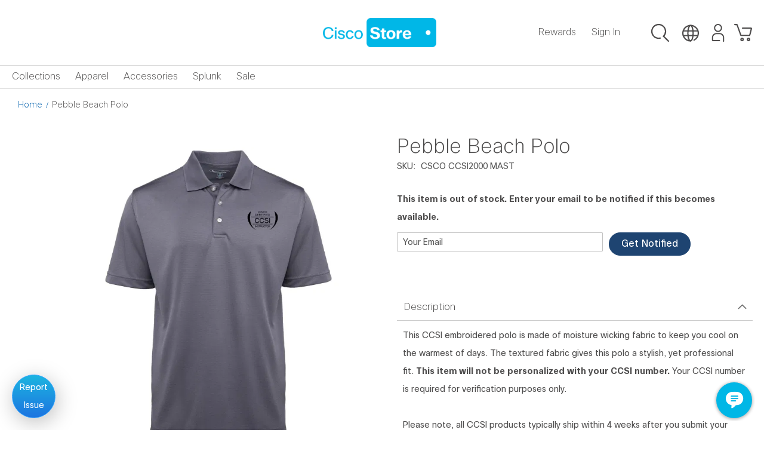

--- FILE ---
content_type: text/html; charset=UTF-8
request_url: https://merchandise.cisco.com/csco-ccsi2000-mast.html
body_size: 24097
content:
<!doctype html>
<html lang="en">
    <head prefix="og: http://ogp.me/ns# fb: http://ogp.me/ns/fb# product: http://ogp.me/ns/product#">
        <script>
    var LOCALE = 'en\u002DUS';
    var BASE_URL = 'https\u003A\u002F\u002Fmerchandise.cisco.com\u002F';
    var require = {
        'baseUrl': 'https\u003A\u002F\u002Fmerchandise\u002Dcisco.b\u002Dcdn.net\u002Fstatic\u002Ffrontend\u002FDowlis\u002Fcisco2\u002Fen_US'
    };</script>        <meta charset="utf-8"/>
<meta name="title" content="Pebble Beach Polo"/>
<meta name="description" content="This CCSI embroidered polo is made of moisture wicking fabric to keep you cool on the warmest of days. The textured fabric gives this polo a stylish, yet professional fit. This item will not be personalized with your CCSI number. Your CCSI number is requi"/>
<meta name="keywords" content="Magento, Dowlis, E-commerce"/>
<meta name="robots" content="INDEX,FOLLOW"/>
<meta name="viewport" content="width=device-width, initial-scale=1"/>
<meta name="format-detection" content="telephone=no"/>
<title>Pebble Beach Polo</title>
<link  rel="stylesheet" type="text/css"  media="all" href="https://merchandise-cisco.b-cdn.net/static/_cache/merged/93238322321485d206bb3f4e2cd2dc24.min.css" />
<link  rel="stylesheet" type="text/css"  media="screen and (min-width: 768px)" href="https://merchandise-cisco.b-cdn.net/static/frontend/Dowlis/cisco2/en_US/css/styles-l.min.css" />
<link  rel="stylesheet" type="text/css"  media="print" href="https://merchandise-cisco.b-cdn.net/static/frontend/Dowlis/cisco2/en_US/css/print.min.css" />
<script  type="text/javascript"  src="https://merchandise-cisco.b-cdn.net/static/_cache/merged/cdcff16395ed43e257ba682aea24c90d.min.js"></script>
<link rel="preload" as="font" crossorigin="anonymous" href="https://merchandise-cisco.b-cdn.net/static/frontend/Dowlis/cisco2/en_US/fonts/opensans/light/opensans-300.woff2" />
<link rel="preload" as="font" crossorigin="anonymous" href="https://merchandise-cisco.b-cdn.net/static/frontend/Dowlis/cisco2/en_US/fonts/opensans/regular/opensans-400.woff2" />
<link rel="preload" as="font" crossorigin="anonymous" href="https://merchandise-cisco.b-cdn.net/static/frontend/Dowlis/cisco2/en_US/fonts/opensans/semibold/opensans-600.woff2" />
<link rel="preload" as="font" crossorigin="anonymous" href="https://merchandise-cisco.b-cdn.net/static/frontend/Dowlis/cisco2/en_US/fonts/opensans/bold/opensans-700.woff2" />
<link rel="preload" as="font" crossorigin="anonymous" href="https://merchandise-cisco.b-cdn.net/static/frontend/Dowlis/cisco2/en_US/fonts/Luma-Icons.woff2" />
<link  rel="icon" type="image/x-icon" href="https://merchandise-cisco.b-cdn.net/media/favicon/websites/2/favi.png" />
<link  rel="shortcut icon" type="image/x-icon" href="https://merchandise-cisco.b-cdn.net/media/favicon/websites/2/favi.png" />
<!-- Google Tag Manager -->
<script>(function(w,d,s,l,i){w[l]=w[l]||[];w[l].push({'gtm.start':
new Date().getTime(),event:'gtm.js'});var f=d.getElementsByTagName(s)[0],
j=d.createElement(s),dl=l!='dataLayer'?'&l='+l:'';j.async=true;j.src=
'https://www.googletagmanager.com/gtm.js?id='+i+dl;f.parentNode.insertBefore(j,f);
})(window,document,'script','dataLayer','GTM-WKP953F');</script>
<!-- End Google Tag Manager -->

<script>
require(['jquery'],function($){

  $(document).ready(function(){
   
$('.cart-discount #block-giftcard #block-discount-heading').text('Add gift voucher');

$('.cart-discount #block-giftcard #giftcard_code').attr("placeholder", "Enter gift voucher code");

  });

});
</script>

<style>
@media (min-width: 1051px), print {
  .page-layout-1column .filter.block {
    border-top: 1px solid #ccc;
    display: none !important;
  }
}

@media (min-width: 1060px) {
  .learn-more-button{
    position: absolute;
    bottom: 8%;
    left: 81.5vw;
  }
}

@media (max-width: 1059px) {
  .learn-more-button{
    position: absolute;
    bottom: 8%;
    left: 81.5vw;
  }
}

.ciscooldschool2bbut .pagebuilder-button-secondary {
background-color: #0a60ff !important;
  color: #fff;
  border-color: #0a60ff !important;
}


.brand-logo-img{
  max-width: 100px;
  margin-bottom: 20px;
}


body.cms-home2 #maincontent {
  max-width: 100% !important;
  padding: 0 !important;
}
body.cms-home2 .breadcrumbs{display:none;}

.product-item-link4 {
  max-height: 90px;
  display: block;
  overflow: hidden;
  font-size: 14px !important;
  line-height: 18px !important;
}

.action.cancel.primary {
  width: 100% !important;
  border-radius: 40px !important;
  color: #1e4471 !important;
  border-color: #1e4471 !important;
  background-color: #fff !important;
}

.action.cancel.primary:hover {
  width: 100% !important;
  border-radius: 40px !important;
  color: #fff!important;
  border-color: #1e4471 !important;
  background-color: #1e4471 !important;
}
.page-wrapper #amredirect-popup {
  display: none;
}

.”kbaddtext” {
  color: #104476;
  background: #01bded;
  border-radius: 300px;
  padding: 20px;
margin-bottom: 10px;
}
.”kbaddtext” a {
  color: #104476;
  font-weight: bold;
}

.”clpreorder” {
  background: #1e4471;
  color: white;
  padding: 20px 20px 20px 20px;
  line-height: normal;
}


.COVENTLOGOBANTEXT {
  line-height: normal !important;
}
.COVENTLOGOBAN {
  margin: 1em 0 !important;
  padding: 9% !important;
}



.greenbantext {
  background: #1da1d6;
  color: white;
  margin-top: 20px;
  border-radius: 40px;
}
.greenbantext p {
  padding-top: 10px !important;
  line-height: initial;
}

.customer-account-create fieldset.fieldset.additional_info {
  display: block !important;
}




@media (min-width: 1470px){
ol.product-items li.hoveropen .visableitemdetails {
  width: 176% !important;
  max-width: 176% !important;
padding-right: 15px;}

.products-grid .product-item:nth-child(4n).hoveropen .visableitemdetails {
  left: -62%!important;}

}


@media (min-width: 1100px) and (max-width: 1470px){

ol.product-items li.hoveropen .visableitemdetails {
  width: 146% !important;
  max-width: 146% !important;
padding-right: 15px;}

.products-grid .product-item:nth-child(3n).hoveropen .visableitemdetails {
  left: -48%!important;}

}


ol.product-items li .actions-primary form {
  display: flex;
  flex-direction: column!important;
}


.ciscoicowrap {
  display: flex!important;
  margin-bottom: 10px!important;
  flex-wrap: wrap!important;
  width: 111%!important;
}

.ciscoico {
  max-width: 60px!important;
}



@media (max-width: 640px) {
  .products-grid .product-item:nth-child(2n).hoveropen .visableitemdetails
{
       left: unset !important;
  }
}

@media (min-width: 640px) and (max-width: 1100px) {
  .products-grid .product-item:nth-child(3n).hoveropen .visableitemdetails
{
     left: unset !important;
  }
}


.searchbuttondow {
    cursor: pointer; 
}



<script>
(function(h,o,t,j,a,r){
h.hj=h.hj||function(){(h.hj.q=h.hj.q||[]).push(arguments)};
h._hjSettings={hjid:5242914,hjsv:6};
a=o.getElementsByTagName('head')[0];
r=o.createElement('script');r.async=1;
r.src=t+h._hjSettings.hjid+j+h._hjSettings.hjsv;
a.appendChild(r);
})(window,document,'https://static.hotjar.com/c/hotjar-','.js?sv=');
</script>








<style>
#copyrightdib, .footer.content .links a {
  color: #4F4F4F !important;
}

#newsletter-validate-detail .label {
  display: none;
  color: #fff;
}
@media (min-width: 1051px), print {
  .submenu li {
    width: 90%;
  }
.navigation .level0 .submenu .submenu {

    margin-top: 5px !important;

  }
.navigation .level0 .submenu .parent > a {
    box-sizing: border-box;
}

}




#giftcard-info::before {
  content: "maximum of 12 gift cards can be used in one transaction";
  color: #f61111;
  font-weight: bold;
  font-size: 1.1em;
}
.ciscoico.icc {
  display: none !important;
}
</style>

<script>
require(['jquery'], function($) {
    $(document).ready(function(){
     setTimeout(function () {
      $('.chatunread-frame').attr('title','Unread Chat Frame');

}, 3000);
    });
});

</script>        <style type="text/css">
	.product-item-info a.tocompare {
	    display: none !important;
	}
    .product-item-info .tocompare {
        display: none !important;
    }
</style>            <!-- GOOGLE TAG MANAGER -->
            <script type="text/x-magento-init">
            {
                "*": {
                    "Magento_GoogleTagManager/js/google-tag-manager": {
                        "isCookieRestrictionModeEnabled": 0,
                        "currentWebsite": 2,
                        "cookieName": "user_allowed_save_cookie",
                        "gtmAccountId": "GTM\u002DWKP953F\u0020",
                        "storeCurrencyCode": "USD",
                        "ordersData": []                    }
                }
            }
            </script>
            <!-- END GOOGLE TAG MANAGER -->
                        <!-- BEGIN GOOGLE ANALYTICS 4 CODE -->
            <script type="text/x-magento-init">
                {
                    "*": {
                        "Magento_GoogleGtag/js/google-analytics": {"isCookieRestrictionModeEnabled":false,"currentWebsite":2,"cookieName":"user_allowed_save_cookie","pageTrackingData":{"optPageUrl":"","measurementId":"G-MQTVGSGMY0"},"ordersTrackingData":[],"googleAnalyticsAvailable":true}                    }
                }
            </script>
            <!-- END GOOGLE ANALYTICS 4 CODE -->
            
    <!--
        IMPORTANT: Replace the <version> placeholder in the src URL with a
        version from https://github.com/signalfx/splunk-otel-js-web/releases
    -->
    <script src="https://cdn.signalfx.com/o11y-gdi-rum/v0.19.0/splunk-otel-web.js" crossorigin="anonymous"></script>
    <!-- (Optional) Activate Session replay. Session replay is available for enterprise customers only -->
    <script src="https://cdn.signalfx.com/o11y-gdi-rum/v0.19.0/splunk-otel-web-session-recorder.js" crossorigin="anonymous"></script>
        <script>    require([
        'jquery',
        'mage/cookies'
    ], function ($) {
        const callSplunkRum = () => {
            SplunkRum.init({
                realm: "us1",
                rumAccessToken: "aPWdfgbWsh7QxJJeqcuyDw",
                applicationName: "merchandise.cisco.com",
                deploymentEnvironment: "cisco",
                ignoreUrls: [/\/checkout\//]
            });

            SplunkSessionRecorder.init({
                app: "merchandise.cisco.com",
                realm: "us1",
                rumAccessToken: "aPWdfgbWsh7QxJJeqcuyDw"
            });
        }

        const isSplunkRumCookieAllowed = () => {
            const disallowedCookieAmasty = $.mage.cookies.get('amcookie_disallowed') || '',
                allowedCookiesAmasty = $.mage.cookies.get('amcookie_allowed') || '',
                splunkRumCookieName = '_splunk_rum_sid';

            return !((disallowedCookieAmasty.split(',').includes(splunkRumCookieName) ||
                !allowedCookiesAmasty) && window.isGdprCookieEnabled);
        }

        $('body').on('amcookie_save amcookie_allow', () => {
            if (!isSplunkRumCookieAllowed()) {
                return;
            }

            callSplunkRum();
        });

        if (!isSplunkRumCookieAllowed()) {
            return;
        }

        callSplunkRum();
    });</script>
<meta property="og:type" content="product" />
<meta property="og:title"
      content="Pebble&#x20;Beach&#x20;Polo" />
<meta property="og:image"
      content="https://merchandise-cisco.b-cdn.net/media/catalog/product/cache/768e60b7cf8811f3718b89e3bb063229/g/r/grey_polo_black_logo.jpg" />
<meta property="og:description"
      content="" />
<meta property="og:url" content="https://merchandise.cisco.com/csco-ccsi2000-mast.html" />
    <meta property="product:price:amount" content="0"/>
    <meta property="product:price:currency"
      content="USD"/>
    </head>
    <body data-container="body"
          data-mage-init='{"loaderAjax": {}, "loader": { "icon": "https://merchandise-cisco.b-cdn.net/static/frontend/Dowlis/cisco2/en_US/images/loader-2.gif"}}'
        id="html-body" itemtype="http://schema.org/Product" itemscope="itemscope" class="page-product-configurable catalog-product-view product-csco-ccsi2000-mast page-layout-1column">
        
<script type="text/x-magento-init">
    {
        "*": {
            "Magento_PageBuilder/js/widget-initializer": {
                "config": {"[data-content-type=\"slider\"][data-appearance=\"default\"]":{"Magento_PageBuilder\/js\/content-type\/slider\/appearance\/default\/widget":false},"[data-content-type=\"map\"]":{"Magento_PageBuilder\/js\/content-type\/map\/appearance\/default\/widget":false},"[data-content-type=\"row\"]":{"Magento_PageBuilder\/js\/content-type\/row\/appearance\/default\/widget":false},"[data-content-type=\"tabs\"]":{"Magento_PageBuilder\/js\/content-type\/tabs\/appearance\/default\/widget":false},"[data-content-type=\"slide\"]":{"Magento_PageBuilder\/js\/content-type\/slide\/appearance\/default\/widget":{"buttonSelector":".pagebuilder-slide-button","showOverlay":"hover","dataRole":"slide"}},"[data-content-type=\"banner\"]":{"Magento_PageBuilder\/js\/content-type\/banner\/appearance\/default\/widget":{"buttonSelector":".pagebuilder-banner-button","showOverlay":"hover","dataRole":"banner"}},"[data-content-type=\"buttons\"]":{"Magento_PageBuilder\/js\/content-type\/buttons\/appearance\/inline\/widget":false},"[data-content-type=\"products\"][data-appearance=\"carousel\"]":{"Magento_PageBuilder\/js\/content-type\/products\/appearance\/carousel\/widget":false}},
                "breakpoints": {"desktop":{"label":"Desktop","stage":true,"default":true,"class":"desktop-switcher","icon":"Magento_PageBuilder::css\/images\/switcher\/switcher-desktop.svg","conditions":{"min-width":"1024px"},"options":{"products":{"default":{"slidesToShow":"5"}}}},"tablet":{"conditions":{"max-width":"1024px","min-width":"768px"},"options":{"products":{"default":{"slidesToShow":"4"},"continuous":{"slidesToShow":"3"}}}},"mobile":{"label":"Mobile","stage":true,"class":"mobile-switcher","icon":"Magento_PageBuilder::css\/images\/switcher\/switcher-mobile.svg","media":"only screen and (max-width: 768px)","conditions":{"max-width":"768px","min-width":"640px"},"options":{"products":{"default":{"slidesToShow":"3"}}}},"mobile-small":{"conditions":{"max-width":"640px"},"options":{"products":{"default":{"slidesToShow":"2"},"continuous":{"slidesToShow":"1"}}}}}            }
        }
    }
</script>

<div class="cookie-status-message" id="cookie-status">
    The store will not work correctly in the case when cookies are disabled.</div>
<script type="text&#x2F;javascript">document.querySelector("#cookie-status").style.display = "none";</script>
<script type="text/x-magento-init">
    {
        "*": {
            "cookieStatus": {}
        }
    }
</script>

<script type="text/x-magento-init">
    {
        "*": {
            "mage/cookies": {
                "expires": null,
                "path": "\u002F",
                "domain": ".merchandise.cisco.com",
                "secure": true,
                "lifetime": "3600"
            }
        }
    }
</script>
    <noscript>
        <div class="message global noscript">
            <div class="content">
                <p>
                    <strong>JavaScript seems to be disabled in your browser.</strong>
                    <span>
                        For the best experience on our site, be sure to turn on Javascript in your browser.                    </span>
                </p>
            </div>
        </div>
    </noscript>
<script>    require.config({
        map: {
            '*': {
                wysiwygAdapter: 'mage/adminhtml/wysiwyg/tiny_mce/tinymce5Adapter'
            }
        }
    });</script>
<script>
    window.cookiesConfig = window.cookiesConfig || {};
    window.cookiesConfig.secure = true;
</script><script>
    require.config({
        paths: {
            googleMaps: 'https\u003A\u002F\u002Fmaps.googleapis.com\u002Fmaps\u002Fapi\u002Fjs\u003Fv\u003D3\u0026key\u003D'
        },
        config: {
            'Magento_PageBuilder/js/utils/map': {
                style: ''
            },
            'Magento_PageBuilder/js/content-type/map/preview': {
                apiKey: '',
                apiKeyErrorMessage: 'You\u0020must\u0020provide\u0020a\u0020valid\u0020\u003Ca\u0020href\u003D\u0027https\u003A\u002F\u002Fmerchandise.cisco.com\u002Fadminhtml\u002Fsystem_config\u002Fedit\u002Fsection\u002Fcms\u002F\u0023cms_pagebuilder\u0027\u0020target\u003D\u0027_blank\u0027\u003EGoogle\u0020Maps\u0020API\u0020key\u003C\u002Fa\u003E\u0020to\u0020use\u0020a\u0020map.'
            },
            'Magento_PageBuilder/js/form/element/map': {
                apiKey: '',
                apiKeyErrorMessage: 'You\u0020must\u0020provide\u0020a\u0020valid\u0020\u003Ca\u0020href\u003D\u0027https\u003A\u002F\u002Fmerchandise.cisco.com\u002Fadminhtml\u002Fsystem_config\u002Fedit\u002Fsection\u002Fcms\u002F\u0023cms_pagebuilder\u0027\u0020target\u003D\u0027_blank\u0027\u003EGoogle\u0020Maps\u0020API\u0020key\u003C\u002Fa\u003E\u0020to\u0020use\u0020a\u0020map.'
            },
        }
    });
</script>

<script>
    require.config({
        shim: {
            'Magento_PageBuilder/js/utils/map': {
                deps: ['googleMaps']
            }
        }
    });
</script>
    <!-- GOOGLE TAG MANAGER -->
    <noscript>
        <iframe src="https://www.googletagmanager.com/ns.html?id=GTM-WKP953F&#x20;"
                height="0" width="0" style="display:none;visibility:hidden"></iframe>
    </noscript>
    <!-- END GOOGLE TAG MANAGER -->

<script type="text/x-magento-init">
    {
        "*": {
            "Magento_GoogleTagManager/js/google-tag-manager-cart": {
                "blockNames": ["category.products.list","product.info.upsell","catalog.product.related","checkout.cart.crosssell","search_result_list"],
                "cookieAddToCart": "add_to_cart",
                "cookieRemoveFromCart":
                    "remove_from_cart",
                "advancedAddToCart": "add_to_cart_advanced"
            }
        }
    }
</script>

<script type="text/x-magento-init">
    {
        "*": {
            "Magento_GoogleTagManager/js/google-tag-manager-cart": {
                "blockNames": ["category.products.list","product.info.upsell","catalog.product.related","checkout.cart.crosssell","search_result_list"],
                "cookieAddToCart": "add_to_cart",
                "cookieRemoveFromCart":
                    "remove_from_cart",
                "advancedAddToCart": "add_to_cart_advanced"
            }
        }
    }
</script>

<a href="#maincontent" class="skip-link skip-link1" aria-label="Skip to Main Content">Skip to Main Content</a>
<a href="#footerlinksbk" class="skip-link skip-link2" aria-label="Skip to Footer Links">Skip to Footer Links</a>

<style>
    .skip-link,
    .skip-link:visited {
        position: absolute;
        top: -70px;
        left: 10px;
        background: #000;
        color: #fff;
        padding: 12px 16px;
        z-index: 1000;
        text-decoration: none;
        font-size: 16px;
        font-weight: bold;
        transition: top 0.3s ease, outline 0.3s ease;
    }

    .skip-link1:focus {
        top: 10px; 
        outline: 3px solid #FFD700; 
    }
    .skip-link2:focus {
        top: 10px; 
        outline: 3px solid #FFD700; 
    }
</style>
<div class="page-wrapper"><header class="page-header"><div class="header content"><span data-action="toggle-nav" class="action nav-toggle" aria-label="Toggle Navigation"></span>

    <div class="logo" title="Cisco Logo">

            <a  href="https://merchandise.cisco.com/" title="Cisco Store homepage">
                <img alt="Cisco Store homepage" height="auto" class="ciscoshoplogo" src="https://merchandise-cisco.b-cdn.net/media/logo/stores/2/ciscostore_rebrand.png"
             
             width="170"             
        /></a>

    </div>
<ul class="sidemen mobhide">
    <li class="rewardslink"><a class="rewardslink" href="/Rewards/" aria-label="Go to Rewards">Rewards</a></li>

    <li class="signin"><a class="signinlink" href="/customer/account/login/" aria-label="Go to Sign In">Sign In</a></li></ul>


<div class="topiconwrap">

<div class="block block-search">
    <div class="block block-title"><strong>Search</strong></div>
    <div class="block block-content">
        <form class="form minisearch" id="search_mini_form" action="https://merchandise.cisco.com/catalogsearch/result/" method="get">
            <div class="field search">
                <label class="label" for="search" data-role="minisearch-label">
                    <span>Search</span>
                </label>
                <div class="control">
                    <input class="searchclose input-text" id="search"
                           data-mage-init='{"quickSearch":{
                                "formSelector":"#search_mini_form",
                                "url":"https://merchandise.cisco.com/search/ajax/suggest/",
                                "destinationSelector":"#search_autocomplete"}
                           }'
                           type="text"
                           name="q"
                           value=""
                           placeholder="Search entire store here"
                           maxlength="128"
                           role="combobox"                           
                           aria-autocomplete="both"
                           aria-label="Search box"
                           aria-expanded="false"
                           autocomplete="off"/>
                    <div id="search_autocomplete" class="search-autocomplete"></div>
                    <div class="nested">
    <a class="action advanced" href="https://merchandise.cisco.com/catalogsearch/advanced/" data-action="advanced-search">
        Advanced Search    </a>
</div>
                </div>
            </div>
            <div class="actions">
                <button type="submit"
                        title="Search"
                        class="searchreal action search">
                    <span>Search</span>
                </button>
            </div>
        </form>
    </div>
</div>
<div class="searchbuttondow searchclosebut" role="button" tabindex="0" aria-label="Search" aria-expanded="false">

<svg xmlns="http://www.w3.org/2000/svg" viewBox="0 0 20.91 20.83"><defs>
    <style>.cls-1{fill:none;stroke:#4e4c4c;stroke-linecap:round;stroke-miterlimit:10;stroke-width:1.55px;}</style></defs>
    <title>Search</title>
    <g data-name="Layer 2"><g data-name="Layer 1">
        <path class="cls-1" d="M20.13,20.06l-5.71-5.72a8,8,0,1,0-5.67,2.37,8.14,8.14,0,0,0,1.71-.18"/></g></g></svg>




</div>
<div class="countryselwrap">
            <div class="countrysel iconwrapchild" tabindex="0" role="button" aria-label="Country Selector" aria-expanded="false" aria-haspopup="true">
                <svg data-name="Layer 1" xmlns="http://www.w3.org/2000/svg" viewBox="0 0 19.85 19.85" aria-hidden="true"><defs>
                    <style>.cls-1{fill:none;stroke:#4e4c4c;stroke-linecap:round;stroke-miterlimit:10;stroke-width:1.55px;}
                        .cls-2,.cls-3,.cls-4,.cls-5,.cls-6{isolation:isolate;}.cls-3,.cls-4,.cls-5,.cls-6{fill:#4e4c4c;font-family:CiscoSansTTLight, CiscoSansTT;}
                        .cls-3{letter-spacing:0.03em;}.cls-5{letter-spacing:0.02em;}.cls-6{letter-spacing:0.07em;}</style></defs>
                        <title>Country Select</title><g data-name="Layer 2"><g data-name="Layer 1-2">
                            <path class="cls-1" d="M9.91,19.47a9.15,9.15,0,1,1,4.11-1" transform="translate(0.06)"/>
                            <path class="cls-1" d="M12.9,10.33c0,5.05-1.4,9.14-3.13,9.14s-3.13-4.09-3.13-9.14S8,1.19,9.77,1.19,12.9,5.29,12.9,10.33Z" transform="translate(0.06)"/>
                            <line class="cls-1" x1="1.32" y1="13.13" x2="18.37" y2="13.13"/><line class="cls-1" x1="1.32" y1="7.6" x2="18.37" y2="7.6"/>
</g></g>
                    </svg>

            </div>

                        
            <div class="countrysel22">
                <a  aria-label="USA Website" href="https://merchandise.cisco.com/">USA</a>
                <a href="https://merchandise-eu.cisco.com/">Europe</a>
                <a href="https://merchandise-apjc.cisco.com/">APJC</a>
                <a href="https://merchandise-india.cisco.com/">India</a>
            </div>


</div>



  <a class="iconwrapchild myaccountico" href="/customer/account/" title="Go to My Account" aria-label="Go to My Account">
    <svg xmlns="http://www.w3.org/2000/svg" viewBox="0 0 16.07 23.49"><defs><style>.cls-1{fill:none;stroke:#4e4c4c;stroke-linecap:round;stroke-miterlimit:10;stroke-width:1.55px;}</style></defs><title>My Account</title><g data-name="Layer 2"><g data-name="Layer 1"><path class="cls-1" d="M12.55,5.29A4.52,4.52,0,1,1,8,.78,4.51,4.51,0,0,1,12.55,5.29Z"/><path class="cls-1" d="M15.3,22.72V17.93A5.26,5.26,0,0,0,10,12.67H6A5.25,5.25,0,0,0,.78,17.93v3.4a.61.61,0,0,0,.61.61H10"/></g></g></svg>
  </a>

  <div data-block="minicart" class="minicart-wrapper">
      <a class="action showcart" href="https://merchandise.cisco.com/checkout/cart/"
         data-bind="scope: 'minicart_content'">
            <span class="text">My Cart</span>
            <span class="counter qty empty"
                    data-bind="css: { empty: !!getCartParam('summary_count') == false && !isLoading() },
                    blockLoader: isLoading">
                <span class="counter-number">
                    <!-- ko if: getCartParam('summary_count') -->
                    <!-- ko text: getCartParam('summary_count').toLocaleString(window.LOCALE) --><!-- /ko -->
                    <!-- /ko -->
                </span>
              
            </span>
      </a>
                <div class="block block-minicart"
               data-role="dropdownDialog"
               data-mage-init='{"dropdownDialog":{
                  "appendTo":"[data-block=minicart]",
                  "triggerTarget":".showcart",
                  "timeout": "500",
                  "closeOnMouseLeave": true,
                  "closeOnEscape": true,
                  "triggerClass":"active",
                  "parentClass":"active",
                  "triggerEvent":"click",
                  "closeOnClickOutside":"true",
                  "buttons":[]}}'>
              <div id="minicart-content-wrapper" data-bind="scope: 'minicart_content'">
                  <!-- ko template: getTemplate() --><!-- /ko -->
              </div>
                        </div>
            <script>window.checkout = {"shoppingCartUrl":"https:\/\/merchandise.cisco.com\/checkout\/cart\/","checkoutUrl":"https:\/\/merchandise.cisco.com\/checkout\/","updateItemQtyUrl":"https:\/\/merchandise.cisco.com\/checkout\/sidebar\/updateItemQty\/","removeItemUrl":"https:\/\/merchandise.cisco.com\/checkout\/sidebar\/removeItem\/","imageTemplate":"Magento_Catalog\/product\/image_with_borders","baseUrl":"https:\/\/merchandise.cisco.com\/","minicartMaxItemsVisible":5,"websiteId":"2","maxItemsToDisplay":10,"storeId":"2","storeGroupId":"2","customerLoginUrl":"https:\/\/merchandise.cisco.com\/customer\/account\/login\/referer\/aHR0cHM6Ly9tZXJjaGFuZGlzZS5jaXNjby5jb20vY3Njby1jY3NpMjAwMC1tYXN0Lmh0bWw%2C\/","isRedirectRequired":false,"autocomplete":"off","captcha":{"user_login":{"isCaseSensitive":false,"imageHeight":50,"imageSrc":"","refreshUrl":"https:\/\/merchandise.cisco.com\/captcha\/refresh\/","isRequired":false,"timestamp":1762858749}}}</script>      <script type="text/x-magento-init">
      {
          "[data-block='minicart']": {
              "Magento_Ui/js/core/app": {"components":{"minicart_content":{"children":{"subtotal.container":{"children":{"subtotal":{"children":{"subtotal.totals":{"config":{"display_cart_subtotal_incl_tax":0,"display_cart_subtotal_excl_tax":1,"template":"Magento_Tax\/checkout\/minicart\/subtotal\/totals"},"component":"Magento_Tax\/js\/view\/checkout\/minicart\/subtotal\/totals","children":{"subtotal.totals.msrp":{"component":"Magento_Msrp\/js\/view\/checkout\/minicart\/subtotal\/totals","config":{"displayArea":"minicart-subtotal-hidden","template":"Magento_Msrp\/checkout\/minicart\/subtotal\/totals"}}}}},"component":"uiComponent","config":{"template":"Magento_Checkout\/minicart\/subtotal"}}},"component":"uiComponent","config":{"displayArea":"subtotalContainer"}},"item.renderer":{"component":"Magento_Checkout\/js\/view\/cart-item-renderer","config":{"displayArea":"defaultRenderer","template":"Magento_Checkout\/minicart\/item\/default"},"children":{"item.image":{"component":"Magento_Catalog\/js\/view\/image","config":{"template":"Magento_Catalog\/product\/image","displayArea":"itemImage"}},"checkout.cart.item.price.sidebar":{"component":"uiComponent","config":{"template":"Magento_Checkout\/minicart\/item\/price","displayArea":"priceSidebar"}}}},"extra_info":{"component":"uiComponent","config":{"displayArea":"extraInfo"}},"promotion":{"component":"uiComponent","config":{"displayArea":"promotion"}}},"config":{"itemRenderer":{"default":"defaultRenderer","simple":"defaultRenderer","virtual":"defaultRenderer"},"template":"Magento_Checkout\/minicart\/content"},"component":"Magento_Checkout\/js\/view\/minicart"}},"types":[]}          },
          "*": {
              "Magento_Ui/js/block-loader": "https\u003A\u002F\u002Fmerchandise\u002Dcisco.b\u002Dcdn.net\u002Fstatic\u002Ffrontend\u002FDowlis\u002Fcisco2\u002Fen_US\u002Fimages\u002Floader\u002D1.gif"
          }
      }
      </script>
  </div>

</div>
<div class="widget block block-banners-inline" data-bind="scope: 'banner'" data-banner-id="66018d5e41199f574113de71ecf6e1dfa570a879bc9fd6668d9a04e69a1342f4" data-types="" data-display-mode="fixed" data-ids="2" data-rotate="random" data-store-id="2" data-banner-name="cisco&#x20;sponsorship&#x20;link" data-banner-status="Enabled">
    <ul class="banner-items" data-bind="afterRender: registerBanner">
        <!-- ko foreach: getItems66018d5e41199f574113de71ecf6e1dfa570a879bc9fd6668d9a04e69a1342f4() -->
        <li class="banner-item" data-bind="attr: {'data-banner-id': $data.bannerId}">
            <div class="banner-item-content" data-bind="bindHtml: $data.html"></div>
        </li>
        <!-- /ko -->
    </ul>
</div>
<script type="text/x-magento-init">
    {
        "*": {
            "Magento_Ui/js/core/app": {
                "components": {
                    "banner": {
                        "component": "Magento_Banner/js/view/banner"
                    }
                }
            }
        }
    }
</script>
</div>    <div class="sections nav-sections">
                <div class="section-items nav-sections-items">
             <!-- data-mage-init='{"tabs":{"openedState":"active"}}'> -->
                                            <div class="section-item-title nav-sections-item-title"
                     data-role="collapsible">
                    <a class="nav-sections-item-switch"
                       data-toggle="switch" href="#store.menu">
                        Menu                    </a>
                </div>
                <div class="section-item-content nav-sections-item-content"
                     id="store.menu"
                     data-role="content">
                    
<nav class="navigation" data-action="navigation">

    <!-- <ul class="hideall" data-mage-init='{"menu":{"responsive":true, "expanded":true, "position":{"my":"left top","at":"left bottom"}}}'>

    </ul> -->

    <ul data-mage-init='{"menu":{"responsive":true, "expanded":true, "position":{"my":"left top","at":"left bottom"}}}'>
        <li  class="level0 nav-1 category-item first level-top parent"><a href="https://merchandise.cisco.com/featured"  class="level-top" ><span>Collections</span></a><ul class="level0 submenu"><li  class="level1 nav-1-1 category-item first"><a href="https://merchandise.cisco.com/featured/cisco-40th-anniversary.html" ><span>Cisco 40th Anniversary</span></a></li><li  class="level1 nav-1-2 category-item"><a href="https://merchandise.cisco.com/featured/appdynamics.html" ><span>Cisco AppDynamics</span></a></li><li  class="level1 nav-1-3 category-item"><a href="https://merchandise.cisco.com/featured/cisco-beat.html" ><span>Cisco Beat</span></a></li><li  class="level1 nav-1-4 category-item"><a href="https://merchandise.cisco.com/featured/cisco-customerexperience.html" ><span>Cisco Customer Experience</span></a></li><li  class="level1 nav-1-5 category-item"><a href="https://merchandise.cisco.com/featured/cisco-devnet.html" ><span>Cisco DevNet</span></a></li><li  class="level1 nav-1-6 category-item"><a href="https://merchandise.cisco.com/featured/cisco-duo.html" ><span>Cisco Duo</span></a></li><li  class="level1 nav-1-7 category-item"><a href="https://merchandise.cisco.com/featured/cisco-it.html" ><span>Cisco IT</span></a></li><li  class="level1 nav-1-8 category-item"><a href="https://merchandise.cisco.com/featured/cisco-meraki.html" ><span>Cisco Meraki</span></a></li><li  class="level1 nav-1-9 category-item"><a href="https://merchandise.cisco.com/featured/cisco-thousandeyes.html" ><span>Cisco ThousandEyes</span></a></li><li  class="level1 nav-1-10 category-item"><a href="https://merchandise.cisco.com/featured/webex-by-cisco.html" ><span>Webex by Cisco</span></a></li><li  class="level1 nav-1-11 category-item"><a href="https://merchandise.cisco.com/featured/certified.html" ><span>Expert Level Certifications</span></a></li><li  class="level1 nav-1-12 category-item"><a href="https://merchandise.cisco.com/featured/hatch-designed.html" ><span>Crafted by Creative Studio</span></a></li><li  class="level1 nav-1-13 category-item"><a href="https://merchandise.cisco.com/featured/mclaren-and-cisco.html" ><span>McLaren and Cisco</span></a></li><li  class="level1 nav-1-14 category-item"><a href="https://merchandise.cisco.com/featured/cisco-x-nfl.html" ><span>NFL and Cisco</span></a></li><li  class="level1 nav-1-15 category-item"><a href="https://merchandise.cisco.com/featured/pine-collection.html" ><span>Pine Collection</span></a></li><li  class="level1 nav-1-16 category-item"><a href="https://merchandise.cisco.com/featured/outshift-by-cisco.html" ><span>Outshift by Cisco</span></a></li><li  class="level1 nav-1-17 category-item"><a href="https://merchandise.cisco.com/featured/rising-above-the-storms.html" ><span>Rising Above the Storms</span></a></li><li  class="level1 nav-1-18 category-item last"><a href="https://merchandise.cisco.com/featured/team-cisco.html" ><span>Team Cisco</span></a></li></ul></li><li  class="level0 nav-2 category-item level-top parent"><a href="https://merchandise.cisco.com/apparel"  class="level-top" ><span>Apparel</span></a><ul class="level0 submenu"><li  class="level1 nav-2-1 category-item first parent"><a href="https://merchandise.cisco.com/apparel/men" ><span>Men</span></a><ul class="level1 submenu"><li  class="level2 nav-2-1-1 category-item first"><a href="https://merchandise.cisco.com/catalog/category/view/s/view-all/id/19/" ><span>View All</span></a></li><li  class="level2 nav-2-1-2 category-item"><a href="https://merchandise.cisco.com/apparel/men/t-shirts" ><span>T-Shirts</span></a></li><li  class="level2 nav-2-1-3 category-item"><a href="https://merchandise.cisco.com/apparel/men/polos-dress-shirts" ><span>Polos &amp; Dress Shirts</span></a></li><li  class="level2 nav-2-1-4 category-item"><a href="https://merchandise.cisco.com/apparel/men/outerwear" ><span>Outerwear</span></a></li><li  class="level2 nav-2-1-5 category-item last"><a href="https://merchandise.cisco.com/apparel/men/bottoms.html" ><span>Bottoms</span></a></li></ul></li><li  class="level1 nav-2-2 category-item parent"><a href="https://merchandise.cisco.com/apparel/women" ><span>Women</span></a><ul class="level1 submenu"><li  class="level2 nav-2-2-1 category-item first"><a href="https://merchandise.cisco.com/catalog/category/view/s/view-all/id/24/" ><span>View All</span></a></li><li  class="level2 nav-2-2-2 category-item"><a href="https://merchandise.cisco.com/apparel/women/t-shirts" ><span>T-Shirts</span></a></li><li  class="level2 nav-2-2-3 category-item"><a href="https://merchandise.cisco.com/apparel/women/polos" ><span>Polos</span></a></li><li  class="level2 nav-2-2-4 category-item"><a href="https://merchandise.cisco.com/apparel/women/outerwear" ><span>Outerwear</span></a></li><li  class="level2 nav-2-2-5 category-item last"><a href="https://merchandise.cisco.com/apparel/women/bottoms.html" ><span>Bottoms</span></a></li></ul></li><li  class="level1 nav-2-3 category-item last parent"><a href="https://merchandise.cisco.com/apparel/kids" ><span>Kids</span></a><ul class="level1 submenu"><li  class="level2 nav-2-3-1 category-item first"><a href="https://merchandise.cisco.com/catalog/category/view/s/view-all/id/29/" ><span>View All</span></a></li><li  class="level2 nav-2-3-2 category-item"><a href="https://merchandise.cisco.com/apparel/kids/infant" ><span>Infant</span></a></li><li  class="level2 nav-2-3-3 category-item"><a href="https://merchandise.cisco.com/apparel/kids/toddler" ><span>Toddler</span></a></li><li  class="level2 nav-2-3-4 category-item last"><a href="https://merchandise.cisco.com/apparel/kids/youth" ><span>Youth</span></a></li></ul></li></ul></li><li  class="level0 nav-3 category-item level-top parent"><a href="https://merchandise.cisco.com/accessories"  class="level-top" ><span>Accessories</span></a><ul class="level0 submenu"><li  class="level1 nav-3-1 category-item first"><a href="https://merchandise.cisco.com/catalog/category/view/s/view-all/id/33/" ><span>View All</span></a></li><li  class="level1 nav-3-2 category-item"><a href="https://merchandise.cisco.com/accessories/new-year-new-you.html" ><span>Active</span></a></li><li  class="level1 nav-3-3 category-item"><a href="https://merchandise.cisco.com/accessories/bags" ><span>Bags</span></a></li><li  class="level1 nav-3-4 category-item"><a href="https://merchandise.cisco.com/accessories/drinkware.html" ><span>Drinkware</span></a></li><li  class="level1 nav-3-5 category-item"><a href="https://merchandise.cisco.com/accessories/fun-and-toys" ><span>Fun &amp; Toys</span></a></li><li  class="level1 nav-3-6 category-item"><a href="https://merchandise.cisco.com/accessories/headwear" ><span>Headwear</span></a></li><li  class="level1 nav-3-7 category-item"><a href="https://merchandise.cisco.com/accessories/office.html" ><span>Office</span></a></li><li  class="level1 nav-3-8 category-item"><a href="https://merchandise.cisco.com/accessories/socks" ><span>Socks</span></a></li><li  class="level1 nav-3-9 category-item"><a href="https://merchandise.cisco.com/accessories/tech-accessories" ><span>Tech Accessories</span></a></li><li  class="level1 nav-3-10 category-item"><a href="https://merchandise.cisco.com/accessories/pets.html" ><span>Pets</span></a></li><li  class="level1 nav-3-11 category-item last"><a href="https://merchandise.cisco.com/accessories/gift-card.html" ><span>Gift Card</span></a></li></ul></li><li  class="level0 nav-4 category-item level-top parent"><a href="https://merchandise.cisco.com/splunk.html"  class="level-top" ><span>Splunk</span></a><ul class="level0 submenu"><li  class="level1 nav-4-1 category-item first"><a href="https://merchandise.cisco.com/splunk/accessories.html" ><span>Accessories</span></a></li><li  class="level1 nav-4-2 category-item"><a href="https://merchandise.cisco.com/splunk/apparel.html" ><span>Apparel</span></a></li><li  class="level1 nav-4-3 category-item"><a href="https://merchandise.cisco.com/splunk/bags.html" ><span>Bags</span></a></li><li  class="level1 nav-4-4 category-item"><a href="https://merchandise.cisco.com/splunk/office.html" ><span>Office</span></a></li><li  class="level1 nav-4-5 category-item"><a href="https://merchandise.cisco.com/splunk/outdoor.html" ><span>Outdoor</span></a></li><li  class="level1 nav-4-6 category-item"><a href="https://merchandise.cisco.com/splunk/pets.html" ><span>Pets</span></a></li><li  class="level1 nav-4-7 category-item last"><a href="https://merchandise.cisco.com/splunk/technology.html" ><span>Technology</span></a></li></ul></li><li  class="level0 nav-5 category-item last level-top parent"><a href="https://merchandise.cisco.com/sale"  class="level-top" ><span>Sale</span></a><ul class="level0 submenu"><li  class="level1 nav-5-1 category-item first parent"><a href="https://merchandise.cisco.com/sale/men.html" ><span>Men</span></a><ul class="level1 submenu"><li  class="level2 nav-5-1-1 category-item first"><a href="https://merchandise.cisco.com/sale/men/view-all.html" ><span>View All</span></a></li><li  class="level2 nav-5-1-2 category-item"><a href="https://merchandise.cisco.com/sale/men/t-shirts.html" ><span>T-Shirts</span></a></li><li  class="level2 nav-5-1-3 category-item"><a href="https://merchandise.cisco.com/sale/men/polos-dress-shirts.html" ><span>Polos &amp; Dress Shirts</span></a></li><li  class="level2 nav-5-1-4 category-item"><a href="https://merchandise.cisco.com/sale/men/outerwear.html" ><span>Outerwear</span></a></li><li  class="level2 nav-5-1-5 category-item last"><a href="https://merchandise.cisco.com/sale/men/bottoms.html" ><span>Bottoms</span></a></li></ul></li><li  class="level1 nav-5-2 category-item parent"><a href="https://merchandise.cisco.com/sale/women.html" ><span>Women</span></a><ul class="level1 submenu"><li  class="level2 nav-5-2-1 category-item first"><a href="https://merchandise.cisco.com/sale/women/view-all.html" ><span>View All</span></a></li><li  class="level2 nav-5-2-2 category-item"><a href="https://merchandise.cisco.com/sale/women/t-shirts.html" ><span>T-Shirts</span></a></li><li  class="level2 nav-5-2-3 category-item"><a href="https://merchandise.cisco.com/sale/women/polos.html" ><span>Polos</span></a></li><li  class="level2 nav-5-2-4 category-item"><a href="https://merchandise.cisco.com/sale/women/outerwear.html" ><span>Outerwear</span></a></li><li  class="level2 nav-5-2-5 category-item last"><a href="https://merchandise.cisco.com/sale/women/bottoms.html" ><span>Bottoms</span></a></li></ul></li><li  class="level1 nav-5-3 category-item last parent"><a href="https://merchandise.cisco.com/sale/accessories.html" ><span>Accessories</span></a><ul class="level1 submenu"><li  class="level2 nav-5-3-1 category-item first"><a href="https://merchandise.cisco.com/sale/accessories/kids.html" ><span>Kids</span></a></li><li  class="level2 nav-5-3-2 category-item"><a href="https://merchandise.cisco.com/sale/accessories/view-all.html" ><span>View All</span></a></li><li  class="level2 nav-5-3-3 category-item"><a href="https://merchandise.cisco.com/sale/accessories/infant.html" ><span>Infant</span></a></li><li  class="level2 nav-5-3-4 category-item"><a href="https://merchandise.cisco.com/sale/accessories/toddler.html" ><span>Toddler</span></a></li><li  class="level2 nav-5-3-5 category-item last"><a href="https://merchandise.cisco.com/sale/accessories/youth.html" ><span>Youth</span></a></li></ul></li></ul></li>        
        <li class="deskhide rewards level0 category-item level-top ui-menu-item" role="presentation">
          <a href="/rewards" class="level-top ui-corner-all" aria-haspopup="true" tabindex="-1" role="menuitem">
            <span class="ui-menu-icon ui-icon ui-icon-carat-1-e"></span>
            <span>Rewards</span></a>
        </li>
    </ul>

    <ul class="deskhide">
        <li class="myacco deskhide"><a class="" href="/customer/account/" title="Go to My Account" aria-label="Go to My Account">My account</a></li>
        <li class="mybask deskhide"><a class="" href="/checkout/cart/" title="Go to My Basket" aria-label="Go to My Basket">Basket</a></li>
        <li class="ciscomyico deskhide"><a aria-label="Gose to Cisco.com, opens in new tab" class="" target="_blank" rel="noopener" href="https://www.cisco.com" title="Go to Cisco.com">Cisco.com</a></li>
        <li class="countrytab deskhide">
            <a href="https://merchandise.cisco.com/">
                <svg data-name="Layer 1" xmlns="http://www.w3.org/2000/svg" viewBox="0 0 37.43 23.08"><defs><style>.cls-1{fill:none;stroke:#4e4c4c;stroke-linecap:round;stroke-miterlimit:10;stroke-width:1.55px;}.cls-2,.cls-3,.cls-4,.cls-5,.cls-6{isolation:isolate;}.cls-3,.cls-4,.cls-5,.cls-6{fill:#4e4c4c;font-family:CiscoSansTTLight, CiscoSansTT;}.cls-3{letter-spacing:0.03em;}.cls-5{letter-spacing:0.02em;}.cls-6{letter-spacing:0.07em;}</style></defs><title>Country Select</title>
                    <g data-name="Layer 2"><g data-name="Layer 1-2"><path class="cls-1" d="M9.91,19.47a9.15,9.15,0,1,1,4.11-1" transform="translate(0.06)"/><path class="cls-1" d="M12.9,10.33c0,5.05-1.4,9.14-3.13,9.14s-3.13-4.09-3.13-9.14S8,1.19,9.77,1.19,12.9,5.29,12.9,10.33Z" transform="translate(0.06)"/><line class="cls-1" x1="1.32" y1="13.13" x2="18.37" y2="13.13"/><line class="cls-1" x1="1.32" y1="7.6" x2="18.37" y2="7.6"/></g></g>
                </svg>
                <span>USA Store</span>
            </a>
        </li>
        <li class="countrytab deskhide">
            <a href="https://merchandise-apjc.cisco.com/">
                <svg data-name="Layer 1" xmlns="http://www.w3.org/2000/svg" viewBox="0 0 37.43 23.08"><defs><style>.cls-1{fill:none;stroke:#4e4c4c;stroke-linecap:round;stroke-miterlimit:10;stroke-width:1.55px;}.cls-2,.cls-3,.cls-4,.cls-5,.cls-6{isolation:isolate;}.cls-3,.cls-4,.cls-5,.cls-6{fill:#4e4c4c;font-family:CiscoSansTTLight, CiscoSansTT;}.cls-3{letter-spacing:0.03em;}.cls-5{letter-spacing:0.02em;}.cls-6{letter-spacing:0.07em;}</style></defs><title>Country Select</title>
                    <g data-name="Layer 2"><g data-name="Layer 1-2"><path class="cls-1" d="M9.91,19.47a9.15,9.15,0,1,1,4.11-1" transform="translate(0.06)"/><path class="cls-1" d="M12.9,10.33c0,5.05-1.4,9.14-3.13,9.14s-3.13-4.09-3.13-9.14S8,1.19,9.77,1.19,12.9,5.29,12.9,10.33Z" transform="translate(0.06)"/><line class="cls-1" x1="1.32" y1="13.13" x2="18.37" y2="13.13"/><line class="cls-1" x1="1.32" y1="7.6" x2="18.37" y2="7.6"/></g></g>
                </svg>
                <span>APJC Store</span>
            </a>
        </li>
        <li class="countrytab deskhide">
            <a href="https://merchandise-eu.cisco.com/">
                <svg data-name="Layer 1" xmlns="http://www.w3.org/2000/svg" viewBox="0 0 37.43 23.08"><defs><style>.cls-1{fill:none;stroke:#4e4c4c;stroke-linecap:round;stroke-miterlimit:10;stroke-width:1.55px;}.cls-2,.cls-3,.cls-4,.cls-5,.cls-6{isolation:isolate;}.cls-3,.cls-4,.cls-5,.cls-6{fill:#4e4c4c;font-family:CiscoSansTTLight, CiscoSansTT;}.cls-3{letter-spacing:0.03em;}.cls-5{letter-spacing:0.02em;}.cls-6{letter-spacing:0.07em;}</style></defs><title>Country Select</title>
                    <g data-name="Layer 2"><g data-name="Layer 1-2"><path class="cls-1" d="M9.91,19.47a9.15,9.15,0,1,1,4.11-1" transform="translate(0.06)"/><path class="cls-1" d="M12.9,10.33c0,5.05-1.4,9.14-3.13,9.14s-3.13-4.09-3.13-9.14S8,1.19,9.77,1.19,12.9,5.29,12.9,10.33Z" transform="translate(0.06)"/><line class="cls-1" x1="1.32" y1="13.13" x2="18.37" y2="13.13"/><line class="cls-1" x1="1.32" y1="7.6" x2="18.37" y2="7.6"/></g></g>
                </svg>
            <span>Europe Store</span>
            </a>
        </li>
        <li class="countrytab deskhide">
            <a href="https://merchandise-india.cisco.com/">
                <svg data-name="Layer 1" xmlns="http://www.w3.org/2000/svg" viewBox="0 0 37.43 23.08"><defs><style>.cls-1{fill:none;stroke:#4e4c4c;stroke-linecap:round;stroke-miterlimit:10;stroke-width:1.55px;}.cls-2,.cls-3,.cls-4,.cls-5,.cls-6{isolation:isolate;}.cls-3,.cls-4,.cls-5,.cls-6{fill:#4e4c4c;font-family:CiscoSansTTLight, CiscoSansTT;}.cls-3{letter-spacing:0.03em;}.cls-5{letter-spacing:0.02em;}.cls-6{letter-spacing:0.07em;}</style></defs><title>Country Select</title>
                    <g data-name="Layer 2"><g data-name="Layer 1-2"><path class="cls-1" d="M9.91,19.47a9.15,9.15,0,1,1,4.11-1" transform="translate(0.06)"/><path class="cls-1" d="M12.9,10.33c0,5.05-1.4,9.14-3.13,9.14s-3.13-4.09-3.13-9.14S8,1.19,9.77,1.19,12.9,5.29,12.9,10.33Z" transform="translate(0.06)"/><line class="cls-1" x1="1.32" y1="13.13" x2="18.37" y2="13.13"/><line class="cls-1" x1="1.32" y1="7.6" x2="18.37" y2="7.6"/></g></g>
                </svg>
                <span>India Store</span>
            </a>
        </li>
    </ul>
</nav>
                </div>
                    </div>
    </div>
    <!-- Klaviyo - Script -->
    <script>
        var disallowedCookies = document.cookie.match(new RegExp('(^| )amcookie_disallowed=([^;]+)')) || [];
        var allowedCookies = document.cookie.match(new RegExp('(^| )amcookie_allowed=([^;]+)')) || [];
        var isAllowedToRunScript = !!allowedCookies.length && (!disallowedCookies[2] || disallowedCookies[2].split('%2C').indexOf('__kla_id') === -1);
        if (isAllowedToRunScript) {
            (function e(){var e=document.createElement("script");e.type="text/javascript",e.async=true,e.src="https://static.klaviyo.com/onsite/js/klaviyo.js?company_id=HJkF2t";var t=document.getElementsByTagName("script")[0];t.parentNode.insertBefore(e,t)})();
        }
    </script>
    <script type="text/x-magento-init">
        {
            "*": {
                "KlaviyoCustomerData": {}
            }
        }
    </script>
    <!--/ Klaviyo - Script -->
</header><div class="breadcrumbs"></div>
<script type="text/x-magento-init">
    {
        ".breadcrumbs": {
            "breadcrumbs": {"categoryUrlSuffix":".html","useCategoryPathInUrl":0,"product":"Pebble Beach Polo"}        }
    }
</script>
<main id="maincontent" class="page-main"><a id="contentarea" tabindex="-1"></a>
<div class="columns"><div class="column main"><div class="product-info-main"><div class="page-title-wrapper&#x20;product">
    <h1 class="page-title"
                >
        <span class="base" data-ui-id="page-title-wrapper" itemprop="name">Pebble Beach Polo</span>    </h1>
    </div>

<div class="product attribute sku">
            <strong class="type">SKU</strong>
        <div class="value" itemprop="sku">CSCO CCSI2000 MAST</div>
</div>

<script text="text/javascript">
  !function(){if(!window.klaviyo){window._klOnsite=window._klOnsite||[];try{window.klaviyo=new Proxy({},{get:function(n,i){return"push"===i?function(){var n;(n=window._klOnsite).push.apply(n,arguments)}:function(){for(var n=arguments.length,o=new Array(n),w=0;w<n;w++)o[w]=arguments[w];var t="function"==typeof o[o.length-1]?o.pop():void 0,e=new Promise((function(n){window._klOnsite.push([i].concat(o,[function(i){t&&t(i),n(i)}]))}));return e}}})}catch(n){window.klaviyo=window.klaviyo||[],window.klaviyo.push=function(){var n;(n=window._klOnsite).push.apply(n,arguments)}}}}();
  require(['domReady!'], function () {
    var klaviyo = window.klaviyo || [];
      klaviyo.push(['track', 'Viewed Product', {"ProductID":"373","Name":"Pebble Beach Polo","SKU":"CSCO CCSI2000 MAST","URL":"https:\/\/merchandise.cisco.com\/csco-ccsi2000-mast.html","Price":"59.97","FinalPrice":"0.00","Categories":["CCSI","Clearance","Sale","View All","Polos & Dress Shirts"],"ImageURL":"https:\/\/merchandise-cisco.b-cdn.net\/media\/catalog\/product\/cache\/768e60b7cf8811f3718b89e3bb063229\/g\/r\/grey_polo_black_logo.jpg"}]);
      klaviyo.push(['trackViewedItem', {"Title":"Pebble Beach Polo","ItemId":"373","Url":"https:\/\/merchandise.cisco.com\/csco-ccsi2000-mast.html","Categories":["CCSI","Clearance","Sale","View All","Polos & Dress Shirts"],"Metadata":{"Price":"59.97"},"ImageURL":"https:\/\/merchandise-cisco.b-cdn.net\/media\/catalog\/product\/cache\/768e60b7cf8811f3718b89e3bb063229\/g\/r\/grey_polo_black_logo.jpg"}]);
  });
</script>

<div id="product_stock_alert_container"></div>
<input type="hidden" name="parent_id" value="373" id="bss_productstockalert_parent_id">
<script type="text/x-magento-init">
    {
        "#product_stock_alert_container": {
            "bssProductStockAlertProcessor": {
                "formDataActionUrl": "https://merchandise.cisco.com/productstockalert/ajax/formData/product_id/373/",
                "actionViewController": "catalog_product_view",
                "productType": "configurable",
                "buttonAddNotice": "button.add-notice-email"
            }
        }
    }
</script>
<script id="bss-stock-notice-form" type="text/x-magento-template">
    <div class="stockalert block-stockalert" style="<%- data.form_custom_style %>" data-product="<%- data.product_id %>" data-option="<%- data.option_id %>" data-option-type="<%- data.option_type %>">
        <% if (data.show_title != 0) { %>
        <div class="title" data-role="title">
            <strong class="block-stockalert-heading" role="heading" aria-level="2"><%- data.title %></strong>
        </div>
        <% } %>
        <div class="content form-container" data-role="content" aria-labelledby="block-stockalert-heading">
            <form class="stockalert-form" action="<%- data.form_action %>" method="post">
                <input type="hidden" name="product" value="<%- data.product_id %>">
                <input type="hidden" name="form_key" value="<%- data.form_key %>">
                <input type="hidden" name="parent_id" value="<%- data.parent_id %>">
                <div class="bss_productstockaler applied">
                    <div class="field">
                        <label><%- data.label %></label>
                        <div class="control">
                            <input type="text" class="input-text stockalert_email validate-email required-entry" name="stockalert_email" value="" placeholder="Your Email">
                        </div>
                    </div>
                    <div class="actions-toolbar padding">
                        <div>
                            <button class="action notify primary add-notice-email" type="button" value="Notify me" style="background-color: <%- data.button_style %>">
                                <span style="color: <%- data.button_text_color %>"><%- data.button_text %></span>
                            </button>
                        </div>
                    </div>
                </div>
            </form>
        </div>
    </div>
</script>
<script id="bss-stock-notice-cancel-form" type="text/x-magento-template">
    <div class="stockalert block-stockalert" style="<%- data.form_custom_style %>" data-product="<%- data.product_id %>" data-option="<%- data.option_id %>" data-option-type="<%- data.option_type %>">
        <% if (data.show_title != 0) { %>
        <div class="title" data-role="title">
            <strong class="block-stockalert-heading" role="heading" aria-level="2"><%- data.title_cancel %></strong>
        </div>
        <% } %>
        <div class="content form-container" data-role="content" aria-labelledby="block-stockalert-heading">
            <form class="stockalert-form" action="<%- data.form_action_cancel %>" method="post">
                <input type="hidden" name="product" value="<%- data.product_id %>">
                <input type="hidden" name="form_key" value="<%- data.form_key %>">
                <input type="hidden" name="parent_id" value="<%- data.parent_id %>">
                <div class="bss_productstockaler">
                    <button type="submit" class="action cancel primary" value="Stop notify" style="background-color: <%- data.button_style %>">
                        <span style="color: <%- data.button_text_color %>"><%- data.button_text_cancel %></span>
                    </button>
                </div>
            </form>
        </div>
    </div>
</script>
<!-- Yotpo - BottomLine -->
<div class="yotpoBottomLine">
            <div class="yotpo bottomLine bottomline-position"
            data-product-id="373"
            data-url="https://merchandise.cisco.com/csco-ccsi2000-mast.html">
        </div>
                <div class="yotpo QABottomLine"
            data-appkey="dCQdSZ9bzHr7KmYXudsdvn3juESWd3sENLtmzAbR"
            data-product-id="373">
        </div>
    </div>
<!--/ Yotpo - BottomLine -->

<div class="product-add-form">
  <div class="page messages"><div data-placeholder="messages"></div>
<div data-bind="scope: 'messages'">
    <!-- ko if: cookieMessages && cookieMessages.length > 0 -->
    <div role="alert" data-bind="foreach: { data: cookieMessages, as: 'message' }" class="messages">
        <div data-bind="attr: {
            class: 'message-' + message.type + ' ' + message.type + ' message',
            'data-ui-id': 'message-' + message.type
        }">
            <div data-bind="html: $parent.prepareMessageForHtml(message.text), afterRender: $parent.bindStockCss()">
            </div>
        </div>
    </div>
    <!-- /ko -->

    <!-- ko if: messages().messages && messages().messages.length > 0 -->
    <div role="alert" data-bind="foreach: { data: messages().messages, as: 'message' }" class="messages">
        <div data-bind="attr: {
            class: 'message-' + message.type + ' ' + message.type + ' message',
            'data-ui-id': 'message-' + message.type
        }">
            <div data-bind="html: $parent.prepareMessageForHtml(message.text), afterRender: $parent.bindStockCss()">
            </div>
        </div>
    </div>
    <!-- /ko -->
</div>
<script type="text/x-magento-init">
    {
        "*": {
            "Magento_Ui/js/core/app": {
                "components": {
                        "messages": {
                            "component": "Magento_Theme/js/view/messages"
                        }
                    }
                }
            }
    }
</script>
</div>    <form data-product-sku="CSCO CCSI2000 MAST"
          action="https://merchandise.cisco.com/checkout/cart/add/uenc/aHR0cHM6Ly9tZXJjaGFuZGlzZS5jaXNjby5jb20vY3Njby1jY3NpMjAwMC1tYXN0Lmh0bWw%2C/product/373/" method="post"
          id="product_addtocart_form">
        <input type="hidden" name="product" value="373" />
        <input type="hidden" name="selected_configurable_option" value="" />
        <input type="hidden" name="related_product" id="related-products-field" value="" />
        <input type="hidden" name="item"  value="373" />
        <input name="form_key" type="hidden" value="TCpNsTmPM0giqJiQ" />                                    
                    </form>
</div>
<script>
    require([
        'jquery',
        'priceBox'
    ], function($){
        var dataPriceBoxSelector = '[data-role=priceBox]',
            dataProductIdSelector = '[data-product-id=373]',
            priceBoxes = $(dataPriceBoxSelector + dataProductIdSelector);

        priceBoxes = priceBoxes.filter(function(index, elem){
            return !$(elem).find('.price-from').length;
        });

        priceBoxes.priceBox({'priceConfig': {"productId":373,"priceFormat":{"pattern":"$%s","precision":2,"requiredPrecision":2,"decimalSymbol":".","groupSymbol":",","groupLength":3,"integerRequired":false},"prices":{"baseOldPrice":{"amount":0,"adjustments":[]},"oldPrice":{"amount":0,"adjustments":[]},"basePrice":{"amount":0,"adjustments":[]},"finalPrice":{"amount":0,"adjustments":[]}},"idSuffix":"_clone","tierPrices":[],"calculationAlgorithm":"TOTAL_BASE_CALCULATION"}});
    });
</script>
<div class="product-social-links"><div class="product-addto-links" data-role="add-to-links">
    </div>

<div class="product-addto-links">
    </div>
</div>
  
    <div class="product info detailed">
                <div class="product data items" data-mage-init='{"tabs":{"openedState":"active"}}'>
                                                            <div class="data item title"
                     data-role="collapsible" id="tab-label-product.info.description">
                    <a class="data switch"
                       tabindex="-1"
                       data-toggle="trigger"
                       href="#product.info.description"
                       id="tab-label-product.info.description-title">
                        Description                    </a>
                </div>
                <div tabindex="0" class="data item content"
                     aria-labelledby="tab-label-product.info.description-title" id="product.info.description" data-role="content">
                    
<div class="product attribute description">
        <div class="value" >This CCSI embroidered polo is made of moisture wicking fabric to keep you cool on the warmest of days. The textured fabric gives this polo a stylish, yet professional fit. <b>This item will not be personalized with your CCSI number.</b> Your CCSI number is required for verification purposes only.<br /><br />Please note, all CCSI products typically ship within 4 weeks after you submit your order.<br /><br /><b>Need a larger quantity of this item for a trade show or event, </b><a href="/custommerchandise/" target="_blank">Click Here</a>.</div>
</div>
                </div>
                                            <div class="data item title"
                     data-role="collapsible" id="tab-label-product.attributes">
                    <a class="data switch"
                       tabindex="-1"
                       data-toggle="trigger"
                       href="#product.attributes"
                       id="tab-label-product.attributes-title">
                        Sizing chart                    </a>
                </div>
                <div tabindex="0" class="data item content"
                     aria-labelledby="tab-label-product.attributes-title" id="product.attributes" data-role="content">
                    
<div class="product attribute sizing_chart">
        <div class="value" ><table role="presentation" width="284">
<tbody>
<tr>
<td width="93">
<p><strong>Size</strong></p>
</td>
<td width="111">
<p><strong>Chest</strong></p>
</td>
<td width="80">
<p><strong>Back</strong></p>
</td>
</tr>
<tr>
<td width="93">
<p>Small</p>
</td>
<td width="111">
<p>40&nbsp;&nbsp;</p>
</td>
<td width="80">
<p>28 3/4</p>
</td>
</tr>
<tr>
<td width="93">
<p>Medium</p>
</td>
<td width="111">
<p>43&nbsp;&nbsp;</p>
</td>
<td width="80">
<p>29 1/2</p>
</td>
</tr>
<tr>
<td width="93">
<p>Large</p>
</td>
<td width="111">
<p>46 1/2</p>
</td>
<td width="80">
<p>30 1/4</p>
</td>
</tr>
<tr>
<td width="93">
<p>X-Large</p>
</td>
<td width="111">
<p>50&nbsp;&nbsp;</p>
</td>
<td width="80">
<p>31 1/2</p>
</td>
</tr>
<tr>
<td width="93">
<p>XX-Large</p>
</td>
<td width="111">
<p>54&nbsp;&nbsp;</p>
</td>
<td width="80">
<p>32 1/2</p>
</td>
</tr>
<tr>
<td width="93">
<p>XXX-Large</p>
</td>
<td width="111">
<p>58&nbsp;&nbsp;</p>
</td>
<td width="80">
<p>34</p>
</td>
</tr>
<tr>
<td colspan="3" width="284">
<p>*Measurements are in Inches</p>
</td>
</tr>
<tr>
<td colspan="3" width="284">
<p>*Chest measurements are based upon the circumference of the body.</p>
</td>
</tr>
</tbody>
</table></div>
</div>
                </div>
                                            <div class="data item title"
                     data-role="collapsible" id="tab-label-proptab">
                    <a class="data switch"
                       tabindex="-1"
                       data-toggle="trigger"
                       href="#proptab"
                       id="tab-label-proptab-title">
                        Prop 65                    </a>
                </div>
                <div tabindex="0" class="data item content"
                     aria-labelledby="tab-label-proptab-title" id="proptab" data-role="content">
                    <b>WARNING</b>: This product contains chemicals known to the state of California, that cause cancer, birth defects or other reproductive harm. Please <a href="/prop-65">click here</a> for more information.
                </div>
                    </div>
    </div>
</div><div class="product media"><a id="gallery-prev-area" tabindex="-1"></a>
<div class="action-skip-wrapper"><a class="action skip gallery-next-area"
   href="#gallery-next-area">
    <span>
        Skip to the end of the images gallery    </span>
</a>
</div>

<div class="gallery-placeholder _block-content-loading" data-gallery-role="gallery-placeholder">
    <img
        alt="main product photo"
        class="gallery-placeholder__image"
        src="https://merchandise-cisco.b-cdn.net/media/catalog/product/cache/3788aaff41c1891c82645e877f66aa7d/g/r/grey_polo_black_logo.jpg"
    />
</div>

<script type="text/x-magento-init">
    {
        "[data-gallery-role=gallery-placeholder]": {
            "mage/gallery/gallery": {
                "mixins":["magnifier/magnify"],
                "magnifierOpts": {"fullscreenzoom":"20","top":"","left":"","width":"","height":"","eventType":"hover","enabled":false,"mode":"outside"},
                "data": [{"thumb":"https:\/\/merchandise-cisco.b-cdn.net\/media\/catalog\/product\/cache\/bb3a404b67dd9b3c80aed1f16af8ec7d\/g\/r\/grey_polo_black_logo.jpg","img":"https:\/\/merchandise-cisco.b-cdn.net\/media\/catalog\/product\/cache\/3788aaff41c1891c82645e877f66aa7d\/g\/r\/grey_polo_black_logo.jpg","full":"https:\/\/merchandise-cisco.b-cdn.net\/media\/catalog\/product\/cache\/b6be72edd08c88a3faf70b3a37980a0f\/g\/r\/grey_polo_black_logo.jpg","caption":"Pebble Beach Polo","position":"1","isMain":true,"type":"image","videoUrl":null}],
                "options": {"nav":"thumbs","loop":true,"keyboard":true,"arrows":true,"allowfullscreen":true,"showCaption":false,"width":700,"thumbwidth":90,"thumbheight":90,"height":700,"transitionduration":500,"transition":"slide","navarrows":true,"navtype":"slides","navdir":"vertical"},
                "fullscreen": {"nav":"thumbs","loop":true,"navdir":"horizontal","navarrows":false,"navtype":"slides","arrows":false,"showCaption":false,"transitionduration":500,"transition":"dissolve"},
                 "breakpoints": {"mobile":{"conditions":{"max-width":"767px"},"options":{"options":{"nav":"dots"}}}}            }
        }
    }
</script>
<script type="text/x-magento-init">
    {
        "[data-gallery-role=gallery-placeholder]": {
            "Magento_ProductVideo/js/fotorama-add-video-events": {
                "videoData": [{"mediaType":"image","videoUrl":null,"isBase":true}],
                "videoSettings": [{"playIfBase":"0","showRelated":"0","videoAutoRestart":"0"}],
                "optionsVideoData": {"374":[{"mediaType":"image","videoUrl":null,"isBase":true}],"375":[{"mediaType":"image","videoUrl":null,"isBase":true}],"376":[{"mediaType":"image","videoUrl":null,"isBase":true}],"377":[{"mediaType":"image","videoUrl":null,"isBase":true}],"378":[{"mediaType":"image","videoUrl":null,"isBase":true}],"379":[{"mediaType":"image","videoUrl":null,"isBase":true}]}            }
        }
    }
</script>
<div class="action-skip-wrapper"><a class="action skip gallery-prev-area"
   href="#gallery-prev-area">
    <span>
        Skip to the beginning of the images gallery    </span>
</a>
</div><a id="gallery-next-area" tabindex="-1"></a>
</div><input name="form_key" type="hidden" value="TCpNsTmPM0giqJiQ" /><div id="authenticationPopup" data-bind="scope:'authenticationPopup', style: {display: 'none'}">
        <script>window.authenticationPopup = {"autocomplete":"off","customerRegisterUrl":"https:\/\/merchandise.cisco.com\/customer\/account\/create\/","customerForgotPasswordUrl":"https:\/\/merchandise.cisco.com\/customer\/account\/forgotpassword\/","baseUrl":"https:\/\/merchandise.cisco.com\/","customerLoginUrl":"https:\/\/merchandise.cisco.com\/customer\/ajax\/login\/"}</script>    <!-- ko template: getTemplate() --><!-- /ko -->
        <script type="text/x-magento-init">
        {
            "#authenticationPopup": {
                "Magento_Ui/js/core/app": {"components":{"authenticationPopup":{"component":"Magento_Customer\/js\/view\/authentication-popup","children":{"messages":{"component":"Magento_Ui\/js\/view\/messages","displayArea":"messages"},"captcha":{"component":"Magento_Captcha\/js\/view\/checkout\/loginCaptcha","displayArea":"additional-login-form-fields","formId":"user_login","configSource":"checkout"}}}}}            },
            "*": {
                "Magento_Ui/js/block-loader": "https\u003A\u002F\u002Fmerchandise\u002Dcisco.b\u002Dcdn.net\u002Fstatic\u002Ffrontend\u002FDowlis\u002Fcisco2\u002Fen_US\u002Fimages\u002Floader\u002D1.gif"
                            }
        }
    </script>
</div>
<script type="text/x-magento-init">
    {
        "*": {
            "Magento_Customer/js/section-config": {
                "sections": {"stores\/store\/switch":["*"],"stores\/store\/switchrequest":["*"],"directory\/currency\/switch":["*"],"*":["messages"],"customer\/account\/logout":["*","recently_viewed_product","recently_compared_product","persistent"],"customer\/account\/loginpost":["*"],"customer\/account\/createpost":["*"],"customer\/account\/editpost":["*"],"customer\/ajax\/login":["checkout-data","cart","captcha"],"catalog\/product_compare\/add":["compare-products"],"catalog\/product_compare\/remove":["compare-products"],"catalog\/product_compare\/clear":["compare-products"],"sales\/guest\/reorder":["cart","ammessages"],"sales\/order\/reorder":["cart","ammessages"],"checkout\/cart\/add":["cart","directory-data","ammessages"],"checkout\/cart\/delete":["cart","ammessages"],"checkout\/cart\/updatepost":["cart","ammessages"],"checkout\/cart\/updateitemoptions":["cart","ammessages"],"checkout\/cart\/couponpost":["cart","ammessages"],"checkout\/cart\/estimatepost":["cart","ammessages"],"checkout\/cart\/estimateupdatepost":["cart","ammessages"],"checkout\/onepage\/saveorder":["cart","checkout-data","last-ordered-items","ammessages"],"checkout\/sidebar\/removeitem":["cart","ammessages"],"checkout\/sidebar\/updateitemqty":["cart","ammessages"],"rest\/*\/v1\/carts\/*\/payment-information":["cart","last-ordered-items","captcha","instant-purchase","ammessages"],"rest\/*\/v1\/guest-carts\/*\/payment-information":["cart","captcha","ammessages"],"rest\/*\/v1\/guest-carts\/*\/selected-payment-method":["cart","checkout-data","ammessages"],"rest\/*\/v1\/carts\/*\/selected-payment-method":["cart","checkout-data","instant-purchase","ammessages"],"wishlist\/index\/add":["wishlist"],"wishlist\/index\/remove":["wishlist"],"wishlist\/index\/updateitemoptions":["wishlist"],"wishlist\/index\/update":["wishlist"],"wishlist\/index\/cart":["wishlist","cart"],"wishlist\/index\/fromcart":["wishlist","cart"],"wishlist\/index\/allcart":["wishlist","cart"],"wishlist\/shared\/allcart":["wishlist","cart"],"wishlist\/shared\/cart":["cart"],"giftregistry\/index\/cart":["cart"],"giftregistry\/view\/addtocart":["cart"],"customer_order\/cart\/updatefaileditemoptions":["cart"],"checkout\/cart\/updatefaileditemoptions":["cart"],"customer_order\/cart\/advancedadd":["cart"],"checkout\/cart\/advancedadd":["cart"],"checkout\/cart\/removeallfailed":["cart"],"checkout\/cart\/removefailed":["cart"],"customer_order\/cart\/addfaileditems":["cart"],"checkout\/cart\/addfaileditems":["cart"],"customer_order\/sku\/uploadfile":["cart"],"customer\/address\/*":["instant-purchase"],"customer\/account\/*":["instant-purchase"],"vault\/cards\/deleteaction":["instant-purchase"],"multishipping\/checkout\/overviewpost":["cart","ammessages"],"wishlist\/index\/copyitem":["wishlist"],"wishlist\/index\/copyitems":["wishlist"],"wishlist\/index\/deletewishlist":["wishlist","multiplewishlist"],"wishlist\/index\/createwishlist":["multiplewishlist"],"wishlist\/index\/editwishlist":["multiplewishlist"],"wishlist\/index\/moveitem":["wishlist"],"wishlist\/index\/moveitems":["wishlist"],"wishlist\/search\/addtocart":["cart","wishlist"],"paypal\/express\/placeorder":["cart","checkout-data","ammessages"],"paypal\/payflowexpress\/placeorder":["cart","checkout-data","ammessages"],"paypal\/express\/onauthorization":["cart","checkout-data","ammessages"],"persistent\/index\/unsetcookie":["persistent"],"review\/product\/post":["review"],"gdpr\/customer\/anonymise":["customer"],"amasty_promo\/cart\/add":["cart","ammessages"],"braintree\/paypal\/placeorder":["ammessages"],"authorizenet\/directpost_payment\/place":["ammessages"],"sso\/saml2\/login":["*"],"sso\/saml2\/acs":["*"],"justuno\/cart\/add":["cart"],"reclaim\/checkout\/reload":["cart"]},
                "clientSideSections": ["checkout-data","cart-data"],
                "baseUrls": ["https:\/\/merchandise.cisco.com\/"],
                "sectionNames": ["messages","customer","compare-products","last-ordered-items","cart","directory-data","captcha","wishlist","instant-purchase","loggedAsCustomer","multiplewishlist","persistent","review","ammessages","recently_viewed_product","recently_compared_product","product_data_storage","paypal-billing-agreement"]            }
        }
    }
</script>
<script type="text/x-magento-init">
    {
        "*": {
            "Magento_Customer/js/customer-data": {
                "sectionLoadUrl": "https\u003A\u002F\u002Fmerchandise.cisco.com\u002Fcustomer\u002Fsection\u002Fload\u002F",
                "expirableSectionLifetime": 60,
                "expirableSectionNames": ["cart","persistent"],
                "cookieLifeTime": "3600",
                "updateSessionUrl": "https\u003A\u002F\u002Fmerchandise.cisco.com\u002Fcustomer\u002Faccount\u002FupdateSession\u002F"
            }
        }
    }
</script>
<script type="text/x-magento-init">
    {
        "*": {
            "Magento_Customer/js/invalidation-processor": {
                "invalidationRules": {
                    "website-rule": {
                        "Magento_Customer/js/invalidation-rules/website-rule": {
                            "scopeConfig": {
                                "websiteId": "2"
                            }
                        }
                    }
                }
            }
        }
    }
</script>
<script type="text/x-magento-init">
    {
        "body": {
            "pageCache": {"url":"https:\/\/merchandise.cisco.com\/page_cache\/block\/render\/id\/373\/","handles":["default","catalog_product_view","catalog_product_view_type_configurable","catalog_product_view_id_373","catalog_product_view_sku_CSCO%20CCSI2000%20MAST","remove_compare_products","catalog_category_path_4","catalog_category_path_4_18","catalog_category_path_4_18_19","catalog_product_stock_unmanaged","customer_group_id_GUEST"],"originalRequest":{"route":"catalog","controller":"product","action":"view","uri":"\/csco-ccsi2000-mast.html"},"versionCookieName":"private_content_version"}        }
    }
</script>
<script type="text/x-magento-init">
{
    "*": {
        "Magento_Banner/js/model/banner":
            {"sectionLoadUrl":"https:\/\/merchandise.cisco.com\/banner\/ajax\/load\/","cacheTtl":30000}        }
}
</script>
<script type="text/x-magento-init">
    {
        "body": {
            "awBlogAjax": {"url":"https:\/\/merchandise.cisco.com\/aw_blog\/block\/render\/id\/373\/"}        }
    }
</script>
<!-- Yotpo - Add body class -->
<script>
    (function(){require(["jquery"],function($){$(document).ready(function() {$('body').addClass('yotpo-yotpo-is-enabled');});});})();
</script>
<!--/ Yotpo - Add body class -->
<!-- Yotpo - Widget Script -->
<script>
    (function e(){var e=document.createElement("script");e.type="text/javascript",e.async=true,e.src="//staticw2.yotpo.com/dCQdSZ9bzHr7KmYXudsdvn3juESWd3sENLtmzAbR/widget.js";var t=document.getElementsByTagName("script")[0];t.parentNode.insertBefore(e,t)})();
</script>
<!--/ Yotpo - Widget Script -->
<script type="text/x-magento-init">
    {
        "body": {
            "requireCookie": {"noCookieUrl":"https:\/\/merchandise.cisco.com\/cookie\/index\/noCookies\/","triggers":[".review .action.submit"],"isRedirectCmsPage":true}        }
    }
</script>
<script type="text/x-magento-init">
    {
        "*": {
                "Magento_Catalog/js/product/view/provider": {
                    "data": {"items":{"373":{"add_to_cart_button":{"post_data":"{\"action\":\"https:\\\/\\\/merchandise.cisco.com\\\/checkout\\\/cart\\\/add\\\/uenc\\\/%25uenc%25\\\/product\\\/373\\\/\",\"data\":{\"product\":\"373\",\"uenc\":\"%uenc%\"}}","url":"https:\/\/merchandise.cisco.com\/checkout\/cart\/add\/uenc\/%25uenc%25\/product\/373\/","required_options":true},"add_to_compare_button":{"post_data":null,"url":"{\"action\":\"https:\\\/\\\/merchandise.cisco.com\\\/catalog\\\/product_compare\\\/add\\\/\",\"data\":{\"product\":\"373\",\"uenc\":\"aHR0cHM6Ly9tZXJjaGFuZGlzZS5jaXNjby5jb20vY3Njby1jY3NpMjAwMC1tYXN0Lmh0bWw,\"}}","required_options":null},"price_info":{"final_price":0,"max_price":0,"max_regular_price":0,"minimal_regular_price":0,"special_price":null,"minimal_price":0,"regular_price":0,"formatted_prices":{"final_price":"<span class=\"price\">$0.00<\/span>","max_price":"<span class=\"price\">$0.00<\/span>","minimal_price":"<span class=\"price\">$0.00<\/span>","max_regular_price":"<span class=\"price\">$0.00<\/span>","minimal_regular_price":null,"special_price":null,"regular_price":"<span class=\"price\">$0.00<\/span>"},"extension_attributes":{"msrp":{"msrp_price":"<span class=\"price\">$0.00<\/span>","is_applicable":"","is_shown_price_on_gesture":"","msrp_message":"","explanation_message":"Our price is lower than the manufacturer&#039;s &quot;minimum advertised price.&quot; As a result, we cannot show you the price in catalog or the product page. <br><br> You have no obligation to purchase the product once you know the price. You can simply remove the item from your cart."},"tax_adjustments":{"final_price":0,"max_price":0,"max_regular_price":0,"minimal_regular_price":0,"special_price":0,"minimal_price":0,"regular_price":0,"formatted_prices":{"final_price":"<span class=\"price\">$0.00<\/span>","max_price":"<span class=\"price\">$0.00<\/span>","minimal_price":"<span class=\"price\">$0.00<\/span>","max_regular_price":"<span class=\"price\">$0.00<\/span>","minimal_regular_price":null,"special_price":"<span class=\"price\">$0.00<\/span>","regular_price":"<span class=\"price\">$0.00<\/span>"}},"weee_attributes":[],"weee_adjustment":"<span class=\"price\">$0.00<\/span>"}},"images":[{"url":"https:\/\/merchandise-cisco.b-cdn.net\/media\/catalog\/product\/cache\/490da6798222346c73ee22cf13aa3dd6\/g\/r\/grey_polo_black_logo.jpg","code":"recently_viewed_products_grid_content_widget","height":375,"width":375,"label":"Pebble Beach Polo","resized_width":375,"resized_height":375},{"url":"https:\/\/merchandise-cisco.b-cdn.net\/media\/catalog\/product\/cache\/6ea543ac6203c1d188528ba2ddf87779\/g\/r\/grey_polo_black_logo.jpg","code":"recently_viewed_products_list_content_widget","height":270,"width":270,"label":"Pebble Beach Polo","resized_width":270,"resized_height":270},{"url":"https:\/\/merchandise-cisco.b-cdn.net\/media\/catalog\/product\/cache\/da1cf2b3ce95e29213781b07ee239d22\/g\/r\/grey_polo_black_logo.jpg","code":"recently_viewed_products_images_names_widget","height":90,"width":75,"label":"Pebble Beach Polo","resized_width":75,"resized_height":90},{"url":"https:\/\/merchandise-cisco.b-cdn.net\/media\/catalog\/product\/cache\/490da6798222346c73ee22cf13aa3dd6\/g\/r\/grey_polo_black_logo.jpg","code":"recently_compared_products_grid_content_widget","height":375,"width":375,"label":"Pebble Beach Polo","resized_width":375,"resized_height":375},{"url":"https:\/\/merchandise-cisco.b-cdn.net\/media\/catalog\/product\/cache\/b3f562e6a30df8157de59f419f043427\/g\/r\/grey_polo_black_logo.jpg","code":"recently_compared_products_list_content_widget","height":207,"width":270,"label":"Pebble Beach Polo","resized_width":270,"resized_height":207},{"url":"https:\/\/merchandise-cisco.b-cdn.net\/media\/catalog\/product\/cache\/da1cf2b3ce95e29213781b07ee239d22\/g\/r\/grey_polo_black_logo.jpg","code":"recently_compared_products_images_names_widget","height":90,"width":75,"label":"Pebble Beach Polo","resized_width":75,"resized_height":90}],"url":"https:\/\/merchandise.cisco.com\/csco-ccsi2000-mast.html","id":373,"name":"Pebble Beach Polo","type":"configurable","is_salable":"","store_id":2,"currency_code":"USD","extension_attributes":{"wishlist_button":{"post_data":null,"url":"{\"action\":\"https:\\\/\\\/merchandise.cisco.com\\\/wishlist\\\/index\\\/add\\\/\",\"data\":{\"product\":373,\"uenc\":\"aHR0cHM6Ly9tZXJjaGFuZGlzZS5jaXNjby5jb20vY3Njby1jY3NpMjAwMC1tYXN0Lmh0bWw,\"}}","required_options":null},"review_html":""},"is_available":false}},"store":"2","currency":"USD","productCurrentScope":"website"}            }
        }
    }
</script>
<!-- Yotpo - Widget Div -->
    <div class="yotpo yotpo-main-widget"
         data-product-id="373"
         data-name="Pebble Beach Polo"
         data-description=""
         data-url="https://merchandise.cisco.com/csco-ccsi2000-mast.html"
         data-image-url="https://merchandise-cisco.b-cdn.net/media/catalog/product/cache/b6be72edd08c88a3faf70b3a37980a0f/g/r/grey_polo_black_logo.jpg"
         data-price="0"
         data-currency="USD">
     </div>
<!--/ Yotpo - Widget Div -->




</div></div></main><footer class="page-footer"><div class="footer content"><div class="block newsletter">
    <div class="title">

      <h1>Want more Cisco Store?</h1>
      <span class="newswave">Sign up to be the first to hear about new
        <br>
        arrivals, sales, events and more!</span>
    </div>



    <div class="content">
        <form class="form subscribe"
            novalidate
            action="https://merchandise.cisco.com/newsletter/subscriber/new/"
            method="post"
            data-mage-init='{"validation": {"errorClass": "mage-error"}}'
            id="newsletter-validate-detail">
            <div class="field newsletter">
                <div class="control">
                    <label for="newsletter">
                        <span class="label">
                            Sign Up for Our Newsletter:                        </span>
                        <input name="email" type="email" id="newsletter"
                               placeholder="Enter your email address"
                               data-mage-init='{"mage/trim-input":{}}'
                               data-validate="{required:true, 'validate-email':true}"
                        />
                    </label>
                </div>
            </div>
            <div class="actions">
                <button class="action subscribe primary sr-only"                        
                        type="submit"
                        aria-label="Subscribe">
                    <span>Subscribe</span>
                </button>
            </div>
        

<input type="hidden"
    name="am-gdpr-checkboxes-from"
    value="subscription">
</form>
    </div>
</div>
</div></footer><script type="text/x-magento-init">
        {
            "*": {
                "Magento_Ui/js/core/app": {
                    "components": {
                        "storage-manager": {
                            "component": "Magento_Catalog/js/storage-manager",
                            "appendTo": "",
                            "storagesConfiguration" : {"recently_viewed_product":{"requestConfig":{"syncUrl":"https:\/\/merchandise.cisco.com\/catalog\/product\/frontend_action_synchronize\/"},"lifetime":"1000","allowToSendRequest":null},"recently_compared_product":{"requestConfig":{"syncUrl":"https:\/\/merchandise.cisco.com\/catalog\/product\/frontend_action_synchronize\/"},"lifetime":"1000","allowToSendRequest":null},"product_data_storage":{"updateRequestConfig":{"url":"https:\/\/merchandise.cisco.com\/rest\/merchandise_cisco_com\/V1\/products-render-info"},"requestConfig":{"syncUrl":"https:\/\/merchandise.cisco.com\/catalog\/product\/frontend_action_synchronize\/"},"allowToSendRequest":null}}                        }
                    }
                }
            }
        }
</script>
<!-- Google Tag Manager (noscript) -->
<noscript><iframe src="https://www.googletagmanager.com/ns.html?id=GTM-WKP953F"
height="0" width="0" style="display:none;visibility:hidden"></iframe></noscript>
<!-- End Google Tag Manager (noscript) -->




<script>
      (function () {
        const wrapper = document.createElement("div");
        wrapper.style = "position: fixed; z-index: 999999;";

        const link = document.createElement("a");
        link.id = "fanvoice-report-issue-redirect";

        /* Replace {CAMPAIGN_LINK} with link to the report issue campaign */
        link.href = "https://ciscostore.fanvoice.ai/reportissue/report";
        /*  */

        link.target = "_blank";
        link.textContent = "Report Issue";
        link.style =
          "display: flex; justify-content: center; align-items: center; width: 71px; height: 71px; position: fixed; bottom: 20px; left: 20px; border-radius: 50%; font-size: 14px; color: #fff; text-align: center; cursor: pointer; text-decoration: none; background: linear-gradient( to top, rgb(28, 116, 224), rgb(28, 181, 224) ); border: 1px solid #35a4fe; box-shadow: rgba(0, 0, 0, 0.25) 2.6px 7.6px 35px;";

        wrapper.appendChild(link);
        document.body.appendChild(wrapper);
      })();
</script>

<div class="amgdpr-privacy-policy" id="amgdpr-privacy-popup"></div>

<script type="text/x-magento-init">
    {
        "#amgdpr-privacy-popup": {
            "Amasty_Gdpr/js/popup":{
                "textUrl":"https://merchandise.cisco.com/gdpr/policy/policytext/",
                "modalClass": "amgdpr-modal-container"
            }
        }
    }
</script>
<script type="text/x-magento-init">
    {
        "#product_stock_alert_container": {
            "bssStockAlertEventHandle": {}
        }
    }
</script><!-- Yotpo Loyalty - Snippet Loader -->
<script>
    (function  () {
        require([
            "jquery",
            'mage/storage'    
        ],function($, storage) {
            $(document).ready(function() {
                try {
                    storage.get(
                        'https://merchandise.cisco.com/rest/V1/swell/session/snippet/'
                    ).done(function (response) {
                        response = JSON.parse(response);
                        if(!response.error && response.snippet){
                            $("body").append(response.snippet);
                        }else{
                            throw response;
                        }
                    }).fail(function (response) {
                        throw response;
                    });
                } catch (e) {
                                            console.error(e);
                                    }
            });
        });
    })();
</script>
<!--/ Yotpo Loyalty - Snippet Loader -->


<script>
    require(['jquery'], function (jQuery) {
        jQuery( document ).ready(function() {
            jQuery('.login-container #pass').focusout(function() {
                if((jQuery('.login-container #email').val() != '') && (jQuery('.login-container #pass').val()!= '') && jQuery('.login-container #send2').prop('disabled'))
                {
                    jQuery('.login-container #send2').removeAttr('disabled')
                    console.log("disable removed");
                }
            });
            jQuery('.form.password.forget #email_address').focusout(function() {
                if((jQuery('.form.password.forget #email_address').val() != '') && jQuery('.form.password.forget .action.submit.primary').prop('disabled'))
                {
                    jQuery('.form.password.forget .action.submit.primary').removeAttr('disabled')
                    console.log("disable removed");
                }
            });

            jQuery(".block-pitbulk-saml2-login-container .block-content").append('<a class="action login primary splunk-login" href="https://cisco.dowlis.punchouthub.co.uk/process/http?RelayState=https://merchandise.cisco.com/">Splunk Login</a>');
        });
    });
</script>


<div id="footerlinkdib" class="page-footer">
    <div class="footer content">


        <div class="footernew1">

                <img class="footlogo" src='https://merchandise-cisco.b-cdn.net/static/frontend/Dowlis/cisco2/en_US/images/ciscologo.svg'  alt="Cisco Company logo">

                <div class="soclinks">
                    <section id="social">
                                    <div data-content-type="html" data-appearance="default" data-element="main" data-decoded="true">

<a id="ff-twitter" href="https://www.twitter.com/Cisco/" title="Twitter" target="_blank" rel="noopener" aria-label="Follow Cisco on Twitter, opens in new tab" >
                    <!--?xml version="1.0" encoding="UTF-8"?--><svg aria-label="Twitter Icon" width="32" height="32" viewBox="0 0 32 32" role="img" xmlns="http://www.w3.org/2000/svg" xmlns:xlink="http://www.w3.org/1999/xlink"><path d="m31.38462,7.26845c-1.15385,0.48174 -2.30769,0.84304 -3.58974,0.96348c1.28205,-0.72261 2.30769,-3.54002 2.82051,-4.21523c-1.28205,1.27739 -2.5641,0.79565 -3.97436,0.55478c-1.28205,-0.79565 -2.94872,-0.07304 -4.74359,-0.07304c-3.46154,0 -6.28205,2.64957 -6.28205,5.90132c0,0.48174 0,0.96348 0.12821,1.32479c-5.25642,-0.24087 -9.8718,-2.52914 -12.94872,-6.31003c-0.64103,-0.84304 -0.89744,2.0948 -0.89744,3.17871c0,2.0474 1.15385,3.85393 2.82051,4.93784c-1.02564,-0.12043 -2.05128,-0.3613 -2.82051,-0.72261c0,0 0,0 0,0.12044c0,2.89044 2.17949,5.29914 5,5.78088c-0.51282,0.12044 -1.02564,0.24087 -1.66667,0.24087c-0.38461,0 -0.76923,0 -1.15384,-0.12043c0.76923,2.4087 3.07692,4.09479 5.89743,4.09479c-2.17948,1.56566 -4.87179,2.52914 -7.82051,2.52914c-0.51282,0 -1.02564,0 -1.53846,-0.12043c2.82051,1.50152 6.15385,2.64957 9.61538,2.64957c11.66667,0 17.94872,-9.03264 17.94872,-16.86092l0,-0.72261c1.28205,-0.84304 2.30769,-1.92696 3.20513,-3.13131" fill="#0d274df"></path></svg>
                </a>

                
                <a id="ff-facebook" href="https://www.facebook.com/Cisco/" title="Facebook" target="_blank" rel="noopener" aria-label="Follow Cisco on Facebook, opens in new tab" >
                    <!--?xml version="1.0" encoding="UTF-8"?--><svg aria-label="Facebook Icon" width="32" height="32" viewBox="0 0 32 32" role="img" xmlns="http://www.w3.org/2000/svg" xmlns:xlink="http://www.w3.org/1999/xlink"><path d="m26.62006,4l-22.2403,0c-0.7622,0 -1.37976,0.59894 -1.37976,1.33804l0,21.56635c0,0.73891 0.61756,1.33803 1.37976,1.33803l11.97343,0l0,-9.38796l-3.25793,0l0,-3.65868l3.25793,0l0,-2.69815c0,-3.13113 1.97213,-4.83613 4.85266,-4.83613c1.37975,0 2.56571,0.09955 2.91135,0.14415l0,3.2722l-1.99788,0.00091c-1.56654,0 -1.86993,0.72183 -1.86993,1.7812l0,2.33582l3.7362,0l-0.48652,3.65868l-3.24968,0l0,9.38796l6.37067,0c0.76191,0 1.37975,-0.59912 1.37975,-1.33803l0,-21.56635c0,-0.7391 -0.61784,-1.33804 -1.37975,-1.33804" fill="#0d274df"></path></svg>
                </a>

                <a id="ff-instagram" href="https://www.instagram.com/cisco/" title="Instagram" target="_blank" rel="noopener" aria-label="Follow Cisco on Instagram, opens in new tab">
                    <!--?xml version="1.0" encoding="UTF-8"?--><svg aria-label="Instagram Icon" width="32" height="32" viewBox="0 0 32 32" role="img" xmlns="http://www.w3.org/2000/svg" xmlns:xlink="http://www.w3.org/1999/xlink"><g fill="#0d274df"><path d="m22.23823,2.07724l-12.4768,0c-4.23706,0 -7.68419,3.44729 -7.68419,7.68435l0,12.4768c0,4.23723 3.44713,7.68436 7.68419,7.68436l12.4768,0c4.23739,0 7.68452,-3.4473 7.68452,-7.68436l0,-12.4768c0.00016,-4.23706 -3.44713,-7.68435 -7.68452,-7.68435zm5.21409,20.16115c0,2.87494 -2.33899,5.21377 -5.21393,5.21377l-12.47696,0c-2.87478,0.00016 -5.2136,-2.33883 -5.2136,-5.21377l0,-12.4768c0,-2.87477 2.33882,-5.21376 5.2136,-5.21376l12.4768,0c2.87494,0 5.21393,2.33899 5.21393,5.21376l0,12.4768l0.00016,0z"></path><path d="m15.99999,8.82524c-3.9564,0 -7.17508,3.21868 -7.17508,7.17508c0,3.95624 3.21868,7.17476 7.17508,7.17476c3.9564,0 7.17509,-3.21852 7.17509,-7.17476c0,-3.9564 -3.21869,-7.17508 -7.17509,-7.17508zm0,11.87908c-2.59395,0 -4.70449,-2.11021 -4.70449,-4.70416c0,-2.59412 2.11038,-4.7045 4.70449,-4.7045c2.59412,0 4.7045,2.11038 4.7045,4.7045c0,2.59395 -2.11054,4.70416 -4.7045,4.70416z"></path><path d="m23.47599,6.73035c-0.476,0 -0.9436,0.1927 -1.27976,0.53035c-0.33781,0.336 -0.532,0.80376 -0.532,1.28141c0,0.47617 0.19435,0.94377 0.532,1.28141c0.336,0.336 0.80376,0.53036 1.27976,0.53036c0.47765,0 0.94377,-0.19436 1.28141,-0.53036c0.33765,-0.33764 0.53036,-0.80541 0.53036,-1.28141c0,-0.47765 -0.19271,-0.94541 -0.53036,-1.28141c-0.336,-0.33765 -0.80376,-0.53035 -1.28141,-0.53035z"></path></g></svg>
                </a>

                <a id="ff-linkedin" 
   href="https://www.linkedin.com/company/cisco" 
   title="LinkedIn" 
   target="_blank" 
   rel="noopener" 
   aria-label="Follow Cisco on LinkedIn, opens in new tab">
                    <!--?xml version="1.0" encoding="UTF-8"?--><svg aria-label="LinkedIn Icon" width="32" height="32" viewBox="0 0 32 32" role="img" xmlns="http://www.w3.org/2000/svg" xmlns:xlink="http://www.w3.org/1999/xlink"><path d="m24.80382,24.53603l-3.70694,0l0,-5.62559c0,-1.34209 -0.02431,-3.06801 -1.92709,-3.06801c-1.92986,0 -2.22361,1.46262 -2.22361,2.97171l0,5.72189l-3.70347,0l0,-11.56902l3.55417,0l0,1.58181l0.05069,0c0.49445,-0.90976 1.70486,-1.86868 3.50903,-1.86868c3.75347,0 4.44722,2.39528 4.44722,5.51111l0,6.34478zm-15.74236,-13.1495c-1.19097,0 -2.15139,-0.934 -2.15139,-2.08552c0,-1.15084 0.96042,-2.08485 2.15139,-2.08485c1.18611,0 2.14931,0.93401 2.14931,2.08485c0,1.15152 -0.9632,2.08552 -2.14931,2.08552l0,0zm1.85486,13.1495l0,-11.56902l-3.71111,0l0,11.56902l3.71111,0zm15.73403,-20.65724l-21.30556,0c-1.01736,0 -1.84444,0.78249 -1.84444,1.74815l0,20.74545c0,0.96499 0.82708,1.74882 1.84444,1.74882l21.30556,0c1.02014,0 1.84931,-0.78383 1.84931,-1.74882l0,-20.74545c0,-0.96566 -0.82917,-1.74815 -1.84931,-1.74815l0,0z" fill="#0d274df" fill-rule="evenodd"></path></svg>
                </a>

                <a id="ff-youtube" 
   href="https://www.youtube.com/user/cisco" 
   title="YouTube" 
   target="_blank" 
   rel="noopener" 
   aria-label="Follow Cisco on YouTube, opens in new tab">
                    <!--?xml version="1.0" encoding="UTF-8"?--><svg aria-label="YouTube Icon" width="32" height="32" viewBox="0 0 32 32" role="img" xmlns="http://www.w3.org/2000/svg" xmlns:xlink="http://www.w3.org/1999/xlink"><path d="m12.73901,19.93335l-0.00144,-8.54172l8.47104,4.28574l-8.4696,4.25598zm18.59878,-10.02146c0,0 -0.30631,-2.09493 -1.24635,-3.01746c-1.19214,-1.21081 -2.52842,-1.21682 -3.14122,-1.28769c-4.38704,-0.30753 -10.96784,-0.30753 -10.96784,-0.30753l-0.01363,0c0,0 -6.58064,0 -10.96784,0.30753c-0.61283,0.07087 -1.94862,0.07688 -3.14119,1.28769c-0.93998,0.92253 -1.24586,3.01746 -1.24586,3.01746c0,0 -0.31352,2.46013 -0.31352,4.92024l0,2.30635c0,2.46008 0.31352,4.92018 0.31352,4.92018c0,0 0.30588,2.09496 1.24586,3.01749c1.19257,1.21085 2.7591,1.17254 3.45682,1.29945c2.50808,0.23321 10.65906,0.30539 10.65906,0.30539c0,0 6.58758,-0.00962 10.97462,-0.31712c0.6128,-0.07089 1.94908,-0.07687 3.14122,-1.28772c0.94004,-0.92253 1.24635,-3.01749 1.24635,-3.01749c0,0 0.31306,-2.4601 0.31306,-4.92018l0,-2.30635c0,-2.46011 -0.31306,-4.92024 -0.31306,-4.92024l0,0z" fill="#0d274df"></path></svg>
                </a></div>                        </section>

                </div>

        </div>






        <div data-content-type="html" data-appearance="default" data-element="main" data-decoded="true"><div class="footernew2" id="footerlinksbk">

<div class="footer1 flinks">
  <strong>Shop</strong>
<ul>
  <li class="nav item"><a href="/featured.html">Featured</a></li>
  <li class="nav item"><a href="/apparel/men.html" >Men's apparel</a></li>
  <li class="nav item"><a href="/apparel/women.html">Women's apparel</a></li>
  <li class="nav item"><a href="/accessories.html">Accessories</a></li>
  </ul></div>

  <div class="footer2 flinks">
  <strong>Support</strong>
<ul>
   <li class="nav item"><a href="/customer-service">Customer service</a></li>
  <li class="nav item"><a href="/faq">FAQ's</a></li>
  <li class="nav item"><a href="/location">Store Location & Hours</a></li>
  <li class="nav item"><a href="/custom-quote">Custom quote</a></li>
<li class="nav item"><a href="/accessibility">Accessibility statement </a></li>
  </ul></div>

<div class="footer3 flinks">
<strong>Legal</strong>
<ul>
<li class="nav item"><a href="/order-return">Orders & returns</a></li>
<li class="nav item"><a href="https://www.dowlis.com/privacy/" target="_blank" rel="noopener" aria-label="Privacy and cookie policy, opens in new tab">Privacy and cookie policy</a></li>
<li class="nav item"><a href="/prop-65">Prop 65</a></li>
<li class="nav item"><a href="/gift-voucher-policy">Gift Voucher Policy</a></li>

</ul></div>
</div></div><div data-content-type="html" data-appearance="default" data-element="main" data-decoded="true"><div id="divicw" data-bind="e6cf62ac-2f7c-11ee-aec0-06d32164fa93" data-org=""></div><script>var i={t:function(t){var e="https://media.imi.chat/widget/js/imichatinit.js";try{var o=new XMLHttpRequest;o.onreadystatechange=function(){if(this.readyState==4){var t=document.getElementById("divicw");if(this.status==0){i.o(t);return}var e=document.createElement("script");e.innerHTML=this.responseText;t.parentNode.insertBefore(e,t.nextSibling)}};o.open("GET",e,true);o.send()}catch(s){console.error(s)}},o:function(t){t.insertAdjacentHTML("afterend",'<iframe id="tls_al_frm" frameborder="0" style="overflow: hidden;height: 208px;width: 394px;position: fixed;display: block;right: 48px;bottom: 12px;z-index: 99999; display:none;"></iframe>');var e=document.getElementById("tls_al_frm");var o=e.contentWindow||(e.contentDocument.document||e.contentDocument);o.document.open();o.document.write('<!doctype html><html><head><meta charset="utf-8"><title>Untitled Document</title><style>body{font-family: "Helvetica Neue", Helvetica, Arial, sans-serif;color: #99a0b0;font-size: 14px;}.popover__content{background-color: #fbfbfe; padding: 1.5rem; border-radius: 5px; width: 300px; box-shadow: 0 2px 5px 0 rgba(0, 0, 0, 0.26);position: relative;}.popover__message{font-weight: 600;color:#56627c;font-size: 16px;}.pull-left{float:left;}.clearfix{clear: both;}.hdr-txt{width: 218px; margin-top: 3px;}.para-txt a{text-decoration: none;color: #005cde;}.close-btn{position: absolute;right:15px;top:15px;}.close-btn a{text-decoration: none;font-weight: 400; color: #56627c; font-size: 16px;}</style></head><body><div class="popover__content"><div class="close-btn"><a href="#" onclick="closeTLSAlert();" role="button" tabindex="0" aria-label="Close Chat">X</a></div><div class="popover__message"><div class="pull-left hdr-txt">This browser version is not supported on LiveChat.</div></div><div class="clearfix"></div><p class="para-txt">Please update your browser to the latest version and re-open the website to access the widget. </p></div><script>function closeTLSAlert(){window.parent.postMessage({key: "close_tls_alert",value: "close_tls_alert",action: "close_tls_alert"}, "*");}<\/script></body></html>');o.document.close();e.style.display="block";window.addEventListener("message",function(t){if(t.data.action=="close_tls_alert"){i.s()}})},s:function(){var t=document.getElementById("tls_al_frm");t.remove()}};i.t(function(t){});</script></div>


        <div id="copyrightdib">&copy; 2025 Dowlis.&#x20;All&#x20;rights&#x20;reserved.</div>
    </div>
</div>
</div>    </body>
</html>


--- FILE ---
content_type: text/css
request_url: https://merchandise-cisco.b-cdn.net/static/frontend/Dowlis/cisco2/en_US/css/styles-l.min.css
body_size: 25336
content:
.product-info-stock-sku .configurable-variation-qty{display:none}.form-discount .g-recaptcha{margin-top:50px !important}.login-container .g-recaptcha,.form-login .g-recaptcha,.form-edit-account .g-recaptcha{margin-bottom:10px !important}.required-captcha.checkbox{position:absolute;display:block;visibility:visible;overflow:hidden;opacity:0;width:1px;height:1px}.form-giftcard-redeem .g-recaptcha{margin-top:40px}.magento-invitation-customer-account-create .form-create-account .g-recaptcha{margin-top:1px}.form.wishlist.share .g-recaptcha{margin-bottom:40px}.block.newsletter .field-recaptcha .field .control:before{content:none}.review-form .field-recaptcha{margin-bottom:10px}.form.send.friend .g-recaptcha{margin-top:40px}@keyframes loading{0%{transform:translate(-50%,-50%) rotate(0)}100%{transform:translate(-50%,-50%) rotate(359.9deg)}}@media only screen and (max-width:700px){.ampromo-items-form .product-info-price>*:first-child,.ampromo-items-form .product-info-price>*:last-child{padding:0}}@media only screen and (max-width:1000px) and (min-width:701px){.ampromo-overlay .ampromo-gallery{width:570px}.ampromo-popup-wrapper{padding:24px 54px}}@media only screen and (max-width:700px){.ampromo-overlay .ampromo-gallery{width:280px;margin:0 auto}.ampromo-popup-wrapper{padding:24px 54px}}@media only screen and (max-width:400px){.ampromo-overlay .ampromo-gallery{margin:0 auto 30px auto}.ampromo-overlay .slick-prev,.ampromo-overlay .slick-next{display:none !important}.ampromo-popup-wrapper{padding:15px}}#address-validation{padding-bottom:33px}.checkout-suggested-addresses>p{margin-top:1rem}.checkout-suggested-addresses .suggested-address{padding:10px;line-height:30px;border:1px solid transparent;cursor:pointer}.checkout-suggested-addresses .suggested-address label{cursor:pointer}.checkout-suggested-addresses .suggested-address.selected-address{background:#f5f5f5;border:1px solid #ccc}.checkout-suggested-addresses .suggested-address .suggested-address-details{padding:0 0 0 22px;cursor:pointer}.checkout-suggested-addresses .suggested-address .suggested-address-diff{background-color:#ff0}body[class*=page-layout-admin] .page-create-order button[data-index=validateAddressButton]{margin-top:1.5rem}body[class*=page-layout-admin] #tj-suggested-addresses .fieldset{border:0}body[class*=page-layout-admin] #tj-suggested-addresses .fieldset>.legend{padding:0 0 10px;border-bottom:1px solid #c6c6c6;width:100%;box-sizing:border-box}body[class*=page-layout-admin] #tj-suggested-addresses .fieldset>.legend span{font-size:2.2rem;font-weight:300}body[class*=page-layout-admin] #tj-suggested-addresses .checkout-suggested-addresses .suggested-address input[type=radio]{margin-right:5px;vertical-align:1px}.am-checkout #address-validation{padding-bottom:0}.aw-onestep #address-validation{margin:5px;padding-bottom:0}.aw-onestep #address-validation .step-title{display:none}.aw-onestep .checkout-suggested-addresses label:before{margin-top:0 !important;margin-left:14px !important}.aw-onestep .checkout-suggested-addresses .suggested-address-details{padding-left:14px}@media only screen and (min-device-width:320px) and (max-device-width:780px) and (orientation:landscape){.product-video{height:100%;width:81%}}.file-uploader-area{position:relative}.file-uploader-area input[type=file]{cursor:pointer;opacity:0;overflow:hidden;position:absolute;visibility:hidden;width:0}.file-uploader-area input[type=file]:focus+.file-uploader-button{box-shadow:0 0 0 1px #006bb4}.file-uploader-area input[type=file]:disabled+.file-uploader-button{cursor:default;opacity:.5;pointer-events:none}.file-uploader-summary{display:inline-block;vertical-align:top}.file-uploader-button{background:#eee;border:1px solid #ccc;box-sizing:border-box;color:#333;cursor:pointer;display:inline-block;font-family:'Open Sans','Helvetica Neue',Helvetica,Arial,sans-serif;font-size:1.4rem;font-weight:600;line-height:1.6rem;margin:0;padding:7px 15px;vertical-align:middle}.file-uploader-button._is-dragover{background:#d4d4d4;border:1px solid #006bb4}.file-uploader-spinner{background-image:url('../images/loader-1.gif');background-position:50%;background-repeat:no-repeat;background-size:15px;display:none;height:30px;margin-left:10px;vertical-align:top;width:15px}.file-uploader-preview .action-remove{bottom:4px;cursor:pointer;display:block;height:27px;left:6px;padding:2px;position:absolute;text-decoration:none;width:25px;z-index:2}.file-uploader-preview .action-remove>span{border:0;clip:rect(0,0,0,0);height:1px;margin:-1px;overflow:hidden;padding:0;position:absolute;width:1px}.file-uploader-preview .action-remove:before{-webkit-font-smoothing:antialiased;-moz-osx-font-smoothing:grayscale;font-size:1.6rem;line-height:inherit;color:#514943;content:'\e604';font-family:'luma-icons';vertical-align:middle;display:inline-block;font-weight:400;overflow:hidden;speak:none;text-align:center}.file-uploader-preview .action-remove:hover:before{color:#736963}.file-uploader-preview:hover .preview-image img,.file-uploader-preview:hover .preview-link:before{opacity:.7}.file-uploader-preview .preview-link{display:block;height:100%}.file-uploader-preview .preview-image img{bottom:0;left:0;margin:auto;max-height:100%;max-width:100%;position:absolute;right:0;top:0;z-index:1}.file-uploader-preview .preview-video{display:inline-block;text-decoration:none}.file-uploader-preview .preview-video:before{-webkit-font-smoothing:antialiased;-moz-osx-font-smoothing:grayscale;font-size:4rem;line-height:inherit;color:#ccc;content:'\e626';font-family:'luma-icons';vertical-align:middle;display:inline-block;font-weight:400;overflow:hidden;speak:none;text-align:center}.file-uploader-preview .preview-video:hover:before{color:#ccc}.file-uploader-preview .preview-video:before{left:0;margin-top:-2rem;position:absolute;right:0;top:50%;z-index:2}.file-uploader-preview .preview-document{display:inline-block;text-decoration:none}.file-uploader-preview .preview-document:before{-webkit-font-smoothing:antialiased;-moz-osx-font-smoothing:grayscale;font-size:7rem;line-height:inherit;color:#ccc;content:'\e626';font-family:'luma-icons';vertical-align:middle;display:inline-block;font-weight:400;overflow:hidden;speak:none;text-align:center}.file-uploader-preview .preview-document:hover:before{color:#ccc}.file-uploader-preview .preview-document:before{left:0;margin-top:-3.5rem;position:absolute;right:0;top:50%;z-index:2}.file-uploader-preview,.file-uploader-placeholder{background:#fff;border:1px solid #cacaca;box-sizing:border-box;cursor:pointer;display:block;height:150px;line-height:1;margin:10px 25px 10px 0;overflow:hidden;position:relative;width:150px}.file-uploader._loading .file-uploader-spinner{display:inline-block}.file-uploader .admin__field-note,.file-uploader .admin__field-error{margin-bottom:10px}.file-uploader .file-uploader-filename{overflow:hidden;text-overflow:ellipsis;white-space:nowrap;max-width:150px;word-break:break-all}.file-uploader .file-uploader-filename:first-child{margin-bottom:10px}.file-uploader .file-uploader-meta{color:#9e9e9e}.file-uploader .admin__field-fallback-reset{margin-left:10px}._keyfocus .file-uploader .action-remove:focus{box-shadow:0 0 0 1px #006bb4}.file-uploader-placeholder.placeholder-document{display:inline-block;text-decoration:none}.file-uploader-placeholder.placeholder-document:before{-webkit-font-smoothing:antialiased;-moz-osx-font-smoothing:grayscale;font-size:5rem;line-height:inherit;color:#ccc;content:'\e626';font-family:'luma-icons';vertical-align:middle;display:inline-block;font-weight:400;overflow:hidden;speak:none;text-align:center}.file-uploader-placeholder.placeholder-document:hover:before{color:#ccc}.file-uploader-placeholder.placeholder-document:before{left:0;position:absolute;right:0;top:20px;z-index:2}.file-uploader-placeholder.placeholder-image{display:inline-block;text-decoration:none}.file-uploader-placeholder.placeholder-image:before{-webkit-font-smoothing:antialiased;-moz-osx-font-smoothing:grayscale;font-size:5rem;line-height:inherit;color:#ccc;content:'\e626';font-family:'luma-icons';vertical-align:middle;display:inline-block;font-weight:400;overflow:hidden;speak:none;text-align:center}.file-uploader-placeholder.placeholder-image:hover:before{color:#ccc}.file-uploader-placeholder.placeholder-image:before{left:0;position:absolute;right:0;top:20px;z-index:2}.file-uploader-placeholder.placeholder-video{display:inline-block;text-decoration:none}.file-uploader-placeholder.placeholder-video:before{-webkit-font-smoothing:antialiased;-moz-osx-font-smoothing:grayscale;font-size:3rem;line-height:inherit;color:#ccc;content:'\e626';font-family:'luma-icons';vertical-align:middle;display:inline-block;font-weight:400;overflow:hidden;speak:none;text-align:center}.file-uploader-placeholder.placeholder-video:hover:before{color:#ccc}.file-uploader-placeholder.placeholder-video:before{left:0;position:absolute;right:0;top:30px;z-index:2}.file-uploader-placeholder-text{bottom:0;color:#008bdb;font-size:1.1rem;left:0;line-height:1.42857143;margin-bottom:15%;padding:0 20px;position:absolute;right:0;text-align:center}.data-grid-file-uploader{min-width:7rem}.data-grid-file-uploader._loading .file-uploader-spinner{display:block}.data-grid-file-uploader._loading .file-uploader-button:before{display:none}.data-grid-file-uploader .file-uploader-image{background:0 0;bottom:0;left:0;margin:auto;max-height:100%;max-width:100%;position:absolute;right:0;top:0;z-index:1}.data-grid-file-uploader .file-uploader-image+.file-uploader-area .file-uploader-button:before{display:none}.data-grid-file-uploader .file-uploader-area{z-index:2}.data-grid-file-uploader .file-uploader-spinner{height:100%;margin:0;position:absolute;top:0;width:100%}.data-grid-file-uploader .file-uploader-button{height:48px;text-align:center;display:block;text-decoration:none}.data-grid-file-uploader .file-uploader-button>span{border:0;clip:rect(0,0,0,0);height:1px;margin:-1px;overflow:hidden;padding:0;position:absolute;width:1px}.data-grid-file-uploader .file-uploader-button:before{-webkit-font-smoothing:antialiased;-moz-osx-font-smoothing:grayscale;font-size:1.3rem;line-height:48px;color:#8a837f;content:'\e626';font-family:'luma-icons';vertical-align:middle;display:inline-block;font-weight:400;overflow:hidden;speak:none;text-align:center}.data-grid-file-uploader .file-uploader-button:hover:before{color:#666}.data-grid-file-uploader .action-select-wrap{float:left}.data-grid-file-uploader .action-select-wrap .action-select{border:1px solid #cacaca;display:block;height:5rem;margin-left:-1px;padding:0;width:2rem}.data-grid-file-uploader .action-select-wrap .action-select:after{border-color:#8a837f transparent transparent;left:50%;margin:0 0 0 -5px}.data-grid-file-uploader .action-select-wrap .action-select:hover:after{border-color:#666 transparent transparent}.data-grid-file-uploader .action-select-wrap .action-select>span{display:none}.data-grid-file-uploader .action-select-wrap .action-menu{left:4rem;right:auto;z-index:2}.data-grid-file-uploader-inner{border:1px solid #cacaca;float:left;height:5rem;position:relative;width:5rem}@media only screen and (max-width:1050px){.field-tooltip .field-tooltip-content{left:auto;right:-10px;top:40px}.field-tooltip .field-tooltip-content:before,.field-tooltip .field-tooltip-content:after{border:10px solid transparent;height:0;left:auto;margin-top:-21px;right:10px;top:0;width:0}.field-tooltip .field-tooltip-content:before{border-bottom-color:#999}.field-tooltip .field-tooltip-content:after{border-bottom-color:#f4f4f4;top:1px}}@media only screen and (max-width:1050px){.opc-block-summary .product-item .product-item-inner{display:block}.opc-block-summary .product-item .product-item-name-block{display:block;text-align:left}.opc-block-summary .product-item .subtotal{display:block;text-align:left}}#registrant-options .item .control table .col.qty .input-qty{display:none}@media all and (min-width:1051px),print{.abs-product-options-list-desktop dt,.block-giftregistry-shared .item-options dt{clear:left;float:left;margin:0 10px 5px 0}.abs-product-options-list-desktop dt:after,.block-giftregistry-shared .item-options dt:after{content:': '}.abs-product-options-list-desktop dd,.block-giftregistry-shared .item-options dd{display:inline-block;float:left;margin:0 0 5px;word-break:break-all}.abs-button-desktop{width:auto}.abs-blocks-2columns,.abs-discount-block-desktop .block,.column .block-addbysku .block-content .box,.login-container .block,.account .column.main .block:not(.widget) .block-content .box,.form-address-edit>.fieldset,.form-edit-account .fieldset,.storecredit .block,.paypal-review-discount .block,.cart-discount .block{width:48%}.abs-blocks-2columns:nth-child(1),.abs-discount-block-desktop .block:nth-child(1),.column .block-addbysku .block-content .box:nth-child(1),.login-container .block:nth-child(1),.account .column.main .block:not(.widget) .block-content .box:nth-child(1),.form-address-edit>.fieldset:nth-child(1),.form-edit-account .fieldset:nth-child(1),.storecredit .block:nth-child(1),.paypal-review-discount .block:nth-child(1),.cart-discount .block:nth-child(1){clear:left;float:left}.abs-blocks-2columns:nth-child(2),.abs-discount-block-desktop .block:nth-child(2),.column .block-addbysku .block-content .box:nth-child(2),.login-container .block:nth-child(2),.account .column.main .block:not(.widget) .block-content .box:nth-child(2),.form-address-edit>.fieldset:nth-child(2),.form-edit-account .fieldset:nth-child(2),.storecredit .block:nth-child(2),.paypal-review-discount .block:nth-child(2),.cart-discount .block:nth-child(2){float:right}.abs-blocks-2columns:nth-child(2)+*,.abs-discount-block-desktop .block:nth-child(2)+*,.column .block-addbysku .block-content .box:nth-child(2)+*,.login-container .block:nth-child(2)+*,.account .column.main .block:not(.widget) .block-content .box:nth-child(2)+*,.form-address-edit>.fieldset:nth-child(2)+*,.form-edit-account .fieldset:nth-child(2)+*,.storecredit .block:nth-child(2)+*,.paypal-review-discount .block:nth-child(2)+*,.cart-discount .block:nth-child(2)+*{clear:both}.abs-margin-for-blocks-and-widgets-desktop,.page-main .block,.customer-review .product-details{margin-bottom:50px}.abs-reset-left-margin-desktop,.column.main .paypal-review .actions-toolbar,.column.main .block-giftregistry-shared-items .actions-toolbar{margin-left:0}.abs-action-remove-desktop,.abs-add-fields-desktop .fieldset .additional .action.remove,.form-giftregistry-share .fieldset .additional .action.remove,.form-giftregistry-edit .fieldset .additional .action.remove,.form-create-return .fieldset .additional .action.remove,.form.send.friend .fieldset .additional .action.remove{margin-left:90%}.abs-add-fields-desktop .fieldset .field .control,.form-giftregistry-share .fieldset .field .control,.form-giftregistry-edit .fieldset .field .control,.form-create-return .fieldset .field .control,.form.send.friend .fieldset .field .control{width:auto}.abs-margin-for-forms-desktop{margin-left:25.8%}.abs-visually-hidden-desktop,.modes-label,.block-search .label,.block-collapsible-nav .title{border:0;clip:rect(0,0,0,0);height:1px;margin:-1px;overflow:hidden;padding:0;position:absolute;width:1px}.abs-add-clearfix-desktop:before,.abs-add-clearfix-desktop:after,.paypal-review .block-content:before,.paypal-review .block-content:after,.paypal-review-discount:before,.paypal-review-discount:after,.order-review-form:before,.order-review-form:after,.block-cart-failed .block-content:before,.block-cart-failed .block-content:after,.column .block-addbysku .block-content:before,.column .block-addbysku .block-content:after,.cart-container:before,.cart-container:after,.login-container:before,.login-container:after,.account .page-title-wrapper:before,.account .page-title-wrapper:after,.account .column.main .block:not(.widget) .block-content:before,.account .column.main .block:not(.widget) .block-content:after,.block-addresses-list .items.addresses:before,.block-addresses-list .items.addresses:after,.block-giftregistry-shared .item-options:before,.block-giftregistry-shared .item-options:after,.data.table .gift-wrapping .nested:before,.data.table .gift-wrapping .nested:after,.data.table .gift-wrapping .content:before,.data.table .gift-wrapping .content:after,.block-wishlist-management:before,.block-wishlist-management:after,.magento-rma-guest-returns .column.main .block.block-order-details-view:before,.magento-rma-guest-returns .column.main .block.block-order-details-view:after,.order-links:before,.order-links:after,.account .column.main .block.block-order-details-view:before,.account .column.main .block.block-order-details-view:after,[class^=sales-guest-] .column.main .block.block-order-details-view:before,[class^=sales-guest-] .column.main .block.block-order-details-view:after,.sales-guest-view .column.main .block.block-order-details-view:before,.sales-guest-view .column.main .block.block-order-details-view:after,.page-header .header.panel:before,.page-header .header.panel:after,.header.content:before,.header.content:after{content:'';display:table}.abs-add-clearfix-desktop:after,.paypal-review .block-content:after,.paypal-review-discount:after,.order-review-form:after,.block-cart-failed .block-content:after,.column .block-addbysku .block-content:after,.cart-container:after,.login-container:after,.account .page-title-wrapper:after,.account .column.main .block:not(.widget) .block-content:after,.block-addresses-list .items.addresses:after,.block-giftregistry-shared .item-options:after,.data.table .gift-wrapping .nested:after,.data.table .gift-wrapping .content:after,.block-wishlist-management:after,.magento-rma-guest-returns .column.main .block.block-order-details-view:after,.order-links:after,.account .column.main .block.block-order-details-view:after,[class^=sales-guest-] .column.main .block.block-order-details-view:after,.sales-guest-view .column.main .block.block-order-details-view:after,.page-header .header.panel:after,.header.content:after{clear:both}.abs-add-box-sizing-desktop,.abs-shopping-cart-items-desktop,.column.main,.sidebar-main,.sidebar-additional,.bundle-options-container .block-bundle-summary,.block.crosssell,.magento-rma-guest-returns .column.main .block.block-order-details-view .block-content:not(.widget) .box,.account .column.main .block.block-order-details-view .block-content:not(.widget) .box,[class^=sales-guest-] .column.main .block.block-order-details-view .block-content:not(.widget) .box,.sales-guest-view .column.main .block.block-order-details-view .block-content:not(.widget) .box,.block-cart-failed,.cart-container .form-cart,.cart-container .cart-gift-item{box-sizing:border-box}.abs-add-box-sizing-desktop-m,.opc-wrapper{box-sizing:border-box}.abs-revert-field-type-desktop .fieldset>.field,.abs-revert-field-type-desktop .fieldset .fields>.field{margin:0 0 20px}.abs-revert-field-type-desktop .fieldset>.field:not(.choice)>.label,.abs-revert-field-type-desktop .fieldset .fields>.field:not(.choice)>.label{box-sizing:content-box;float:none;width:auto;text-align:left;padding:0}.abs-revert-field-type-desktop .fieldset>.field:not(.choice)>.control,.abs-revert-field-type-desktop .fieldset .fields>.field:not(.choice)>.control{float:none;width:auto}.abs-revert-field-type-desktop .fieldset>.field>.label,.abs-revert-field-type-desktop .fieldset .fields>.field>.label{margin:0 0 8px;display:inline-block}.abs-revert-field-type-desktop .fieldset>.field.choice:before,.abs-revert-field-type-desktop .fieldset .fields>.field.choice:before,.abs-revert-field-type-desktop .fieldset>.field.no-label:before,.abs-revert-field-type-desktop .fieldset .fields>.field.no-label:before{display:none}.abs-revert-field-type-desktop .fieldset>.field:not(:first-child):last-of-type,.abs-revert-field-type-desktop .fieldset .fields>.field:not(:first-child):last-of-type{margin-bottom:0}.abs-form-field-column-2 .fieldset .field,.form-giftregistry-share .fieldset .field,.form-giftregistry-edit .fieldset .field,.form-create-return .fieldset .field,.form.send.friend .fieldset .field{padding:0 12px 0 0;box-sizing:border-box;display:inline-block;width:50%;vertical-align:top}.abs-form-field-column-2 .fieldset .field+.fieldset,.form-giftregistry-share .fieldset .field+.fieldset,.form-giftregistry-edit .fieldset .field+.fieldset,.form-create-return .fieldset .field+.fieldset,.form.send.friend .fieldset .field+.fieldset{clear:both}.abs-form-field-column-2 .fieldset .field:nth-last-child(1),.abs-form-field-column-2 .fieldset .field:nth-last-child(2),.form-giftregistry-share .fieldset .field:nth-last-child(1),.form-giftregistry-share .fieldset .field:nth-last-child(2),.form-giftregistry-edit .fieldset .field:nth-last-child(1),.form-giftregistry-edit .fieldset .field:nth-last-child(2),.form-create-return .fieldset .field:nth-last-child(1),.form-create-return .fieldset .field:nth-last-child(2),.form.send.friend .fieldset .field:nth-last-child(1),.form.send.friend .fieldset .field:nth-last-child(2){margin-bottom:0}.abs-form-field-column-2 .fieldset .field .field,.form-giftregistry-share .fieldset .field .field,.form-giftregistry-edit .fieldset .field .field,.form-create-return .fieldset .field .field,.form.send.friend .fieldset .field .field{padding:0;width:100%}.abs-form-field-revert-column-1{width:100%}.abs-forms-general-desktop,.form.search.advanced,.form-giftcard-redeem,.form-giftregistry-create{max-width:500px}.abs-forms-general-desktop .legend,.form.search.advanced .legend,.form-giftcard-redeem .legend,.form-giftregistry-create .legend{border:0;clip:rect(0,0,0,0);height:1px;margin:-1px;overflow:hidden;padding:0;position:absolute;width:1px}.abs-forms-general-desktop .legend+br,.form.search.advanced .legend+br,.form-giftcard-redeem .legend+br,.form-giftregistry-create .legend+br{display:none}.abs-revert-side-paddings,.checkout-cart-index .page-title-wrapper,.cart-summary .block .content,.cart-empty{padding-left:0;padding-right:0}.abs-account-block-font-size,.block-addresses-list address,.box-billing-address .box-content,.box-shipping-address .box-content,.box-address-billing .box-content,.box-address-shipping .box-content,.box-information .box-content,.block-balance-giftcard .block-content,.block-reviews-dashboard .product-name{font-size:1.6rem}.abs-account-table-margin-desktop,.table-wrapper.balance-history,.table-wrapper.reward-history,.table-wrapper.orders-recent{margin-top:-25px}.abs-action-print,.order-actions-toolbar .action.print{display:inline-block;text-decoration:none}.abs-action-print:before,.order-actions-toolbar .action.print:before{-webkit-font-smoothing:antialiased;-moz-osx-font-smoothing:grayscale;font-size:16px;line-height:16px;color:inherit;content:'\e624';font-family:'luma-icons';margin:0 4px 0 0;vertical-align:middle;display:inline-block;font-weight:400;overflow:hidden;speak:none;text-align:center}.abs-action-print:hover,.order-actions-toolbar .action.print:hover{text-decoration:underline}.abs-no-display-desktop,.opc-estimated-wrapper,.sidebar .block.widget .pager .item:not(.pages-item-next):not(.pages-item-previous){display:none}.abs-status-desktop,.return-status,.order-status{margin-top:6px;padding:5px 10px}.abs-title-orders-desktop .page-main .page-title-wrapper .order-date,.magento-rma-returns-returns .page-main .page-title-wrapper .order-date,.magento-rma-returns-view .page-main .page-title-wrapper .order-date,.account .page-main .page-title-wrapper .order-date,[class^=sales-guest-] .page-main .page-title-wrapper .order-date,.sales-guest-view .page-main .page-title-wrapper .order-date{margin:-14px 0 18px}.abs-table-bordered-desktop{border:none}.abs-table-bordered-desktop>thead>tr>th,.abs-table-bordered-desktop>tbody>tr>th,.abs-table-bordered-desktop>tfoot>tr>th,.abs-table-bordered-desktop>thead>tr>td,.abs-table-bordered-desktop>tbody>tr>td,.abs-table-bordered-desktop>tfoot>tr>td{border:none}.abs-table-bordered-desktop>thead>tr>th,.abs-table-bordered-desktop>thead>tr>td{border-bottom:1px solid #ccc}.abs-pager-toolbar,.account .toolbar,.toolbar-giftregistry-results,.toolbar-wishlist-results{position:relative}.abs-pager-toolbar .toolbar-amount,.abs-pager-toolbar .limiter,.account .toolbar .toolbar-amount,.account .toolbar .limiter,.toolbar-giftregistry-results .toolbar-amount,.toolbar-giftregistry-results .limiter,.toolbar-wishlist-results .toolbar-amount,.toolbar-wishlist-results .limiter{position:relative;z-index:1}.abs-pager-toolbar .limiter,.account .toolbar .limiter,.toolbar-giftregistry-results .limiter,.toolbar-wishlist-results .limiter{display:inline-block;float:right}.abs-pager-toolbar .toolbar-amount,.account .toolbar .toolbar-amount,.toolbar-giftregistry-results .toolbar-amount,.toolbar-wishlist-results .toolbar-amount{line-height:30px;padding:0}.abs-pager-toolbar .pages,.account .toolbar .pages,.toolbar-giftregistry-results .pages,.toolbar-wishlist-results .pages{position:absolute;width:100%;z-index:0}.abs-shopping-cart-items-desktop,.block-cart-failed,.cart-container .form-cart,.cart-container .cart-gift-item{width:75%;float:left;-ms-flex-order:1;-webkit-order:1;order:1;padding-right:4%;position:relative}.abs-discount-block-desktop .block>.title,.paypal-review-discount .block>.title,.cart-discount .block>.title{border:0;padding:0 0 10px}.abs-discount-block-desktop .block>.title strong,.paypal-review-discount .block>.title strong,.cart-discount .block>.title strong{font-size:1.6rem}.abs-discount-block-desktop .block .content,.paypal-review-discount .block .content,.cart-discount .block .content{padding:0 0 20px}.abs-discount-block-desktop .actions-toolbar .secondary,.paypal-review-discount .actions-toolbar .secondary,.cart-discount .actions-toolbar .secondary{bottom:-30px;left:0;position:absolute}h1{font-size:33px;margin-bottom:40px}.navigation,.breadcrumbs,.page-header .header.panel,.header.content,.footer.content,.page-wrapper>.widget,.page-wrapper>.page-bottom,.block.category.event,.top-container,.page-main{box-sizing:border-box;margin-left:auto;margin-right:auto;max-width:1470px;padding-left:20px;padding-right:20px;width:auto}.page-main{width:100%;-webkit-flex-grow:1;flex-grow:1;-webkit-flex-shrink:0;flex-shrink:0;-webkit-flex-basis:auto;flex-basis:auto}.ie9 .page-main{width:auto}.columns{display:block}.column.main{min-height:300px}.page-layout-1column .column.main{width:100%;-ms-flex-order:2;-webkit-order:2;order:2}.page-layout-3columns .column.main{width:58.33333333%;display:inline-block;-ms-flex-order:2;-webkit-order:2;order:2}.page-layout-2columns-left .column.main{width:79.16666667%;float:right;-ms-flex-order:2;-webkit-order:2;order:2}.page-layout-2columns-right .column.main{width:79.16666667%;float:left;-ms-flex-order:1;-webkit-order:1;order:1}.sidebar-main{padding-right:2%}.page-layout-3columns .sidebar-main{width:20.83333333%;float:left;-ms-flex-order:1;-webkit-order:1;order:1}.page-layout-2columns-left .sidebar-main{width:20.83333333%;float:left;-ms-flex-order:1;-webkit-order:1;order:1}.page-layout-2columns-right .sidebar-main{width:20.83333333%;float:left;-ms-flex-order:1;-webkit-order:1;order:1}.page-layout-2columns-right .sidebar-main{padding-left:2%;padding-right:0}.sidebar-additional{clear:right;padding-left:2%}.page-layout-3columns .sidebar-additional{width:20.83333333%;float:right;-ms-flex-order:3;-webkit-order:3;order:3}.page-layout-2columns-left .sidebar-additional{width:20.83333333%;float:right;-ms-flex-order:2;-webkit-order:2;order:2}.page-layout-2columns-right .sidebar-additional{width:20.83333333%;float:right;-ms-flex-order:2;-webkit-order:2;order:2}.page-layout-2columns-left .sidebar-additional{clear:left;float:left;padding-left:0;padding-right:2%}.panel.header{padding:10px 20px}.nav-toggle{display:none}.nav-sections{-webkit-flex-shrink:0;flex-shrink:0;-webkit-flex-basis:auto;flex-basis:auto;margin-bottom:25px}.nav-sections-item-title{display:none}.nav-sections-item-content>*{display:none}.nav-sections-item-content>.navigation{display:block}.navigation{background:#fff;font-weight:600;height:inherit;left:auto;overflow:inherit;padding:0;position:relative;top:0;width:100%;z-index:3;font-weight:400}.navigation:empty{display:none}.navigation ul{margin-top:0;margin-bottom:0;padding:0;position:relative}.navigation li.level0{border-top:none}.navigation .level0{margin:0;display:inline-block;position:relative}.navigation .level0:last-child{margin-right:0;padding-right:0}.navigation .level0>.level-top{border:none;color:#444;line-height:47px;padding:0 12px;text-decoration:none;box-sizing:border-box;position:relative;display:block;padding:5px 17px;line-height:40px;border-right:1px solid #eee;padding:5px 30px}.navigation .level0>.level-top:hover,.navigation .level0>.level-top.ui-state-focus{border:none;text-decoration:none;color:#c20016;border-right:1px solid #eee}.navigation .level0.active>.level-top,.navigation .level0.has-active>.level-top{color:#444;text-decoration:none;display:inline-block}.navigation .level0.parent:hover>.submenu{overflow:visible !important}.navigation .level0 .submenu{background:#fff;border:1px solid #ccc;box-shadow:0 5px 5px rgba(0,0,0,.19);font-weight:400;min-width:230px;padding:15px 0;display:none;left:0;margin:0 !important;padding:0;position:absolute;z-index:1;margin-top:11px}.navigation .level0 .submenu>ul{margin-top:11px}.navigation .level0 .submenu>ul:before,.navigation .level0 .submenu>ul:after{content:'';display:block;overflow:hidden;position:absolute}.navigation .level0 .submenu>ul:before{color:#fff;left:20px;top:-20px;border:10px solid transparent;height:0;width:0;border-bottom-color:#fff;z-index:4}.navigation .level0 .submenu>ul:after{border:11px solid transparent;height:0;width:0;border-bottom-color:#ccc;color:#ccc;left:19px;top:-22px;z-index:3}.navigation .level0 .submenu a{display:block;line-height:inherit;color:#444;padding:8px 20px}.navigation .level0 .submenu a:hover,.navigation .level0 .submenu a.ui-state-focus{background:#e8e8e8;color:#333;text-decoration:none}.navigation .level0 .submenu .active>a{border-color:#c20016;border-style:solid;border-width:0 0 0 3px;color:#333}.navigation .level0 .submenu .submenu{top:0 !important;left:100% !important}.navigation .level0 .submenu .submenu-reverse{left:auto !important;right:100%}.navigation .level0.more{position:relative;display:inline-block;text-decoration:none}.navigation .level0.more:after{-webkit-font-smoothing:antialiased;-moz-osx-font-smoothing:grayscale;font-size:26px;line-height:inherit;color:inherit;content:'\e607';font-family:'luma-icons';vertical-align:middle;display:inline-block;font-weight:400;overflow:hidden;speak:none;text-align:center}.navigation .level0.more:before{display:none}.navigation .level0.more:after{cursor:pointer;padding:8px 12px;position:relative;z-index:1}.navigation .level0.more:hover>.submenu{overflow:visible !important}.navigation .level0.more li{display:block}.panel.header .links,.panel.header .switcher{display:inline-block}.legend{border-bottom:1px solid #c5c5c5}.product.data.items{position:relative;z-index:1;border-bottom:0;margin-left:0;margin-right:0}.product.data.items:before,.product.data.items:after{content:'';display:table}.product.data.items:after{clear:both}.product.data.items>.item.title{float:left;width:auto}.product.data.items>.item.title>.switch{height:20px;display:block;position:relative;z-index:2}.product.data.items>.item.content{margin-top:20px;box-sizing:border-box;float:right;margin-left:-100%;width:100%}.product.data.items>.item.content:before,.product.data.items>.item.content:after{content:'';display:table}.product.data.items>.item.content:after{clear:both}.product.data.items>.item.content.active{display:block}.product.data.items>.item.title{margin:0 -1px 0 0}.product.data.items>.item.title>.switch{font-weight:400;line-height:40px;font-size:1.4rem;color:#6d6d6d;text-decoration:none;background:#f6f6f6;border:1px solid #ccc;border-bottom:none;height:40px;padding:1px 35px}.product.data.items>.item.title>.switch:visited{color:#6d6d6d;text-decoration:none}.product.data.items>.item.title>.switch:hover{color:#6d6d6d;text-decoration:none}.product.data.items>.item.title>.switch:active{color:#4e4d4d;text-decoration:none}.product.data.items>.item.title:not(.disabled)>.switch:focus,.product.data.items>.item.title:not(.disabled)>.switch:hover{background:#fff}.product.data.items>.item.title:not(.disabled)>.switch:active,.product.data.items>.item.title.active>.switch,.product.data.items>.item.title.active>.switch:focus,.product.data.items>.item.title.active>.switch:hover{background:#fff;color:#4e4d4d;text-decoration:none}.product.data.items>.item.title.active>.switch,.product.data.items>.item.title.active>.switch:focus,.product.data.items>.item.title.active>.switch:hover{padding-bottom:2px}.product.data.items>.item.content{background:#fff;margin-top:43px;padding:35px;border:1px solid #ccc}.product.data.items .item.title a:after{display:none}.actions-toolbar{text-align:left}.actions-toolbar:before,.actions-toolbar:after{content:'';display:table}.actions-toolbar:after{clear:both}.actions-toolbar .primary{float:left}.actions-toolbar .primary,.actions-toolbar .secondary{display:inline-block}.actions-toolbar .primary a.action,.actions-toolbar .secondary a.action{display:inline-block}.actions-toolbar .primary .action{margin:0 15px 0 0}.actions-toolbar .secondary a.action{margin-top:6px}.actions-toolbar>.primary,.actions-toolbar>.secondary{margin-bottom:0}.actions-toolbar>.primary .action,.actions-toolbar>.secondary .action{margin-bottom:0;width:auto}.popup-content .fieldset .actions-toolbar .secondary{display:inline-block;float:none}.popup-content .fieldset .actions-toolbar .action.cancel{margin-top:6px}.modal-popup.modal-slide .modal-footer{border-top:1px solid #c1c1c1;text-align:right}.shipping-address-modal .modal-inner-wrap,.billing-address-modal .modal-inner-wrap{min-height:620px;width:700px}.shipping-address-modal .modal-inner-wrap .modal-popup .modal-title,.billing-address-modal .modal-inner-wrap .modal-popup .modal-title{border:none}.shipping-address-modal .modal-inner-wrap .admin__action-multiselect-menu-inner,.billing-address-modal .modal-inner-wrap .admin__action-multiselect-menu-inner{max-height:438px}.address-loading-mask{top:115px}#store-selector .form-continue .actions-toolbar>.primary{float:right}#store-selector .form-continue .actions-toolbar .action.primary{margin:0}.pagebuilder-mobile-only{display:none !important}.block-blog-recent-post .block-content{overflow:hidden}.block-recent-posts{margin:0 -15px}.block-related-posts{display:-webkit-flex;display:-ms-flexbox;display:flex;-webkit-flex-wrap:wrap;flex-wrap:wrap;-webkit-align-items:flex-start;-ms-align-items:flex-start;align-items:flex-start;margin-left:-3%}.block-related-posts .block-related-posts-item{margin-left:3%;width:47%}.amgdprcookie-main-wrapper{padding:0}.amgdprcookie-main-wrapper .amgdprcookie-top{margin-bottom:35px}.amgdprcookie-main-wrapper .amgdprcookie-head{font-size:34px;line-height:normal}.amgdprcookie-main-wrapper .amgdprcookie-btn{padding:17px 46px;box-shadow:0 3px 10px rgba(62,40,13,.15);text-transform:none;font-size:20px}.amgdprcookie-cookie-container{margin-bottom:30px;padding:25px 0}.amgdprcookie-cookie-container .amgdprcookie-caption{margin-bottom:15px;font-size:20px}.amgdprcookie-cookie-container .amgdprcookie-toggle-cookie{padding-left:0}.amgdprcookie-cookie-container .amgdprcookie-text{font-size:14px}.amgdprcookie-cookie-container .amgdprcookie-options{display:inline-block;background:inherit;font-size:14px}.amgdprcookie-groups-modal .amgdprcookie-cookie-container,.amgdprcookie-groups-modal .amgdprcookie-header,.amgdprcookie-groups-modal .amgdprcookie-text{padding:0}.amgdprcookie-modal-container .modal-inner-wrap{background:#fff;min-width:400px;right:unset;width:21%}.amgdprcookie-table .amgdprcookie-cell.desc,.amgdprcookie-table .amgdprcookie-title.-wide{width:30%}.amgdprcookie-table .amgdprcookie-cell,.amgdprcookie-table .amgdprcookie-title{width:15%}.amgdprcookie-bar-container .amgdprcookie-buttons-block{flex-direction:row;margin-bottom:5px}.amgdprcookie-bar-container .amgdprcookie-buttons-block .amgdprcookie-button{margin-bottom:0}.amgdpr-modal-container .modal-header{padding:40px 50px 20px}.amgdpr-modal-container .modal-header .modal-title{font-size:30px}.amgdpr-modal-container .modal-content{padding:0 30px 0 50px}.amgdpr-modal-container .modal-footer{padding:30px 50px 50px}.amgdpr-modal-container .action.action-primary{width:auto}.block-category-event.block:last-child{margin-bottom:30px;padding:10px 0 30px}.block-category-event .block-title{margin:0}.block-category-event .block-title strong{font-size:2.4rem}.block-category-event .ticker li{display:none;margin:0 50px}.block-category-event .ticker .value{font-size:6rem}.block-category-event .ticker .label{font-size:1.4rem;text-transform:none}.block-category-event .dates .date{font-size:5rem}.block-category-event .dates .start{padding-right:50px}.block-category-event .dates .start:after{font-size:5rem;right:10px}.contact-index-index .column:not(.sidebar-additional) .form.contact{min-width:600px}.paypal-review .paypal-review-title{border-bottom:1px solid #ccc}.paypal-review .block-content .box-order-shipping-address,.paypal-review .block-content .box-order-shipping-method,.paypal-review .block-content .box-order-shipping-method+.box-order-billing-address{box-sizing:border-box;float:left;width:33%}.paypal-review .block-content .box-order-shipping-address{padding:0 5%;width:34%}.paypal-review .table-paypal-review-items .col.price,.paypal-review .table-paypal-review-items .col.qty{text-align:center}.paypal-review .table-paypal-review-items .col.item{width:60%}.paypal-review .col.subtotal,.paypal-review .mark,.paypal-review .amount{text-align:right}.paypal-review-discount{border-top:1px solid #ccc}.paypal-review-discount .block{margin-bottom:15px}.paypal-review-discount .block.giftcard.active{padding-bottom:40px}.paypal-review-discount .block .title:after{display:inline;margin-left:10px;position:static}.paypal-review-discount .block .content{padding-bottom:0}.order-review-form .actions-toolbar>.primary{float:right}.order-review-form .action.primary{margin-right:0}.block-cart-failed .secondary .action{margin:0}.block-cart-failed .actions.primary{float:right}.bundle-actions .action.primary.customize{width:auto}.bundle-options-container .legend.title{font-size:33px}.bundle-options-container .bundle-options-wrapper,.bundle-options-container .product-options-wrapper{float:left;width:57%}.bundle-options-container .block-bundle-summary{float:right;margin-top:66px;padding:10px 20px;position:relative;width:40%}.bundle-options-container .block-bundle-summary .price-box .price-wrapper,.bundle-options-container .block-bundle-summary .price-box .price-wrapper>.price{color:#575757;font-size:36px;font-weight:600;line-height:36px}.bundle-options-container .block-bundle-summary .price-container .weee{color:#575757}.bundle-options-container .block-bundle-summary .price-container .weee .price{font-size:1.2rem;font-weight:700}.bundle-options-container .block-bundle-summary .price-including-tax+.price-excluding-tax .price{font-size:1.4rem;line-height:16px}.bundle-options-container .block-bundle-summary .box-tocart .action.primary{margin-right:1%;width:auto}.bundle-options-container .block-bundle-summary .product-addto-links{text-align:left}.page-layout-2columns-left .bundle-options-container .bundle-options-wrapper,.page-layout-2columns-left .bundle-options-container .block-bundle-summary,.page-layout-2columns-right .bundle-options-container .bundle-options-wrapper,.page-layout-2columns-right .bundle-options-container .block-bundle-summary,.page-layout-3columns .bundle-options-container .bundle-options-wrapper,.page-layout-3columns .bundle-options-container .block-bundle-summary{width:48%}.page-products .products-grid .product-item{margin-left:2%;width:calc((100% - 4%)/3)}.page-products .products-grid .product-item:nth-child(3n+1){margin-left:0}.page-products.page-layout-1column .products-grid .product-item{width:25%}.page-products.page-layout-3columns .products-grid .product-item{width:50%}.page-products .columns{padding-top:0;position:relative;z-index:1}.toolbar-amount{display:block;float:left;position:static}.products.wrapper~.toolbar .pages{float:left;margin-bottom:0}.modes{display:inline-block;float:left;margin-right:20px}.products.wrapper~.toolbar .modes{display:none}.modes-mode{background-color:#f0f0f0;box-shadow:inset 0 1px 0 0 #fff,inset 0 -1px 0 0 rgba(204,204,204,.3);color:#5e5e5e;border:1px solid #ccc;border-right:0;float:left;font-weight:400;line-height:1;padding:7px 10px;text-align:center;display:inline-block;text-decoration:none}.modes-label+.modes-mode{border-radius:3px 0 0 3px}.modes-mode:hover{color:#5e5e5e;background:#ebebeb}.modes-mode:last-child{border-radius:0 3px 3px 0;border-right:1px solid #ccc}.modes-mode.active{box-shadow:inset 0 1px 0 0 rgba(204,204,204,.8),inset 0 -1px 0 0 rgba(204,204,204,.3);background:#dedede;color:#9e9e9e}.modes-mode>span{border:0;clip:rect(0,0,0,0);height:1px;margin:-1px;overflow:hidden;padding:0;position:absolute;width:1px}.modes-mode:before{-webkit-font-smoothing:antialiased;-moz-osx-font-smoothing:grayscale;font-size:16px;line-height:inherit;color:#7d7d7d;content:'\e60d';font-family:'luma-icons';vertical-align:middle;display:inline-block;font-weight:400;overflow:hidden;speak:none;text-align:center}.modes-mode:hover:before{color:#7d7d7d}.page-products .sorter{position:static}.mode-list:before{content:'\e60b'}.products.wrapper~.toolbar .limiter{display:block;float:right}.product-info-main .page-title-wrapper h1{margin-bottom:15px}.product-info-main .product-add-form{padding-top:20px}.box-tocart .action.tocart{margin-bottom:0;margin-right:1%;width:49%}.product-social-links{text-align:left}.product-options-bottom .price-box .price-container,.product-info-price .price-box .price-container{font-size:21px}.product-options-bottom .price-box .price-container .price,.product-info-price .price-box .price-container .price{font-size:36px;line-height:36px}.product-options-bottom .price-box .price-including-tax+.price-excluding-tax .price,.product-info-price .price-box .price-including-tax+.price-excluding-tax .price{font-size:1.4rem;line-height:16px}.product-info-main{float:right}.product.media{float:left;margin-bottom:25px}.page-layout-1column .product-info-main{width:40%}.page-layout-1column .product.media{width:57%}.page-layout-2columns-left .product-info-main,.page-layout-2columns-right .product-info-main,.page-layout-3columns .product-info-main{width:48%}.page-layout-2columns-left .product.media,.page-layout-2columns-right .product.media,.page-layout-3columns .product.media{width:50%}.product-add-form .product-options-wrapper .field .control{width:80%}.sidebar .product-items .product-item-info .product-item-photo{float:left;left:auto;margin:0 10px 10px 0;position:relative;top:auto}.sidebar .product-items .product-item-details{margin:0}.sidebar .product-items .product-item-actions{clear:left}.catalog-category-view.page-layout-1column .column.main{min-height:inherit}.compare.wrapper{float:right;margin:0;padding:0;list-style:none none}.compare.wrapper .action.compare{line-height:32px;color:#333;text-decoration:none}.compare.wrapper .action.compare:visited{color:#333;text-decoration:none}.compare.wrapper .action.compare:hover{color:#333;text-decoration:underline}.compare.wrapper .action.compare:active{color:#333;text-decoration:underline}.compare.wrapper .counter.qty{color:#7d7d7d}.compare.wrapper .counter.qty:before{content:'('}.compare.wrapper .counter.qty:after{content:')'}.block-search{float:right;padding-left:15px;position:relative;width:250px;z-index:4}.block-search .control{border-top:0;margin:0;padding:0}.block-search input{margin:0;padding-right:35px;position:static}.block-search input::-webkit-input-placeholder{color:#575757}.block-search input:-moz-placeholder{color:#575757}.block-search input::-moz-placeholder{color:#575757}.block-search input:-ms-input-placeholder{color:#575757}.block-search .action.search{display:inline-block;background-image:none;background:0 0;-moz-box-sizing:content-box;border:0;box-shadow:none;line-height:inherit;margin:0;padding:0;text-decoration:none;text-shadow:none;font-weight:400;position:absolute;right:10px;top:0;z-index:1}.block-search .action.search>span{border:0;clip:rect(0,0,0,0);height:1px;margin:-1px;overflow:hidden;padding:0;position:absolute;width:1px}.block-search .action.search:before{-webkit-font-smoothing:antialiased;-moz-osx-font-smoothing:grayscale;font-size:16px;line-height:32px;color:#757575;content:'\e615';font-family:'luma-icons';margin:0;vertical-align:top;display:inline-block;font-weight:400;overflow:hidden;speak:none;text-align:center}.block-search .action.search:hover:before{color:#333}.block-search .action.search:active:before{color:inherit}.block-search .action.search:focus,.block-search .action.search:active{background:0 0;border:none}.block-search .action.search:hover{background:0 0;border:none}.block-search .action.search.disabled,.block-search .action.search[disabled],fieldset[disabled] .block-search .action.search{pointer-events:none;opacity:.5}.block-search .action.search:focus:before{color:#333}.search-autocomplete{margin-top:0}.checkout-cart-index .page-main{padding-left:15px;padding-right:15px}.cart-container .form-cart .actions.main{text-align:right}.cart-container .widget{float:left}.cart-container .widget.block{margin-bottom:20px}.cart-summary{width:25%;float:right;-ms-flex-order:2;-webkit-order:2;order:2;padding:1px 20px 25px;position:relative}.cart-summary>.title{display:block}.cart-summary .fieldset .actions-toolbar{margin-left:0}.cart-summary .fieldset .actions-toolbar>.secondary{float:none}.cart-summary .block>.title{padding-left:0}.cart-summary .block>.title:after{right:3px}.cart-summary .block .fieldset .field{margin:0 0 20px;margin:0 0 10px}.cart-summary .block .fieldset .field:not(.choice)>.label{box-sizing:content-box;float:none;width:auto;text-align:left;padding:0}.cart-summary .block .fieldset .field:not(.choice)>.control{float:none;width:auto}.cart-summary .block .fieldset .field>.label{margin:0 0 8px;display:inline-block}.cart-summary .block .fieldset .field.choice:before,.cart-summary .block .fieldset .field.no-label:before{display:none}.cart-summary .checkout-methods-items{padding:0}.cart.table-wrapper .items{min-width:100%;width:auto}.cart.table-wrapper tbody td{padding-top:20px}.cart.table-wrapper .item .col.item{padding:20px 8px 20px 0}.cart.table-wrapper .item-actions td{padding:0}.cart.table-wrapper .product-item-photo{display:table-cell;max-width:100%;padding-right:20px;position:static;vertical-align:top;width:1%}.cart.table-wrapper .product-item-details{display:table-cell;padding-bottom:35px;vertical-align:top;white-space:normal;width:99%}.cart-products-toolbar{margin:2px 0 0}.cart-products-toolbar .toolbar-amount{line-height:30px;margin:0}.cart-products-toolbar .pages{float:right}.cart-products-toolbar .pages .item:last-child{margin-right:0}.cart.table-wrapper .cart-products-toolbar+.cart thead tr th.col{padding-bottom:10px;padding-top:10px}.cart.table-wrapper .cart+.cart-products-toolbar{margin-top:25px}.cart-discount{width:75%;float:left;-ms-flex-order:1;-webkit-order:1;order:1;border:0;box-sizing:border-box;padding-right:4%}.cart-discount .block .title:after{display:inline;margin-left:10px;position:static}.cart-discount .block.discount{width:auto}.cart-discount .block .actions-toolbar{width:auto}.block.crosssell{width:75%;float:left;-ms-flex-order:1;-webkit-order:1;order:1;padding:0 4% 0 0}.block.crosssell .products-grid .product-item{width:25%}.minicart-wrapper{margin-left:13px}.minicart-wrapper .block-minicart{width:390px}.minilist .action.delete:before,.minicart-wrapper .action.edit:before{font-size:16px;line-height:inherit}.opc-wrapper{width:66.66666667%;float:left;-ms-flex-order:1;-webkit-order:1;order:1;padding-right:30px}.checkout-onepage-success .print{display:block;float:right;margin:23px 0 0}.opc-progress-bar{margin:0 0 20px;counter-reset:i;display:block;font-size:0}.opc-progress-bar-item{margin:0 0 10px;width:185px;display:inline-block;position:relative;text-align:center;vertical-align:top}.opc-progress-bar-item:before{background:#e4e4e4;border:1px solid #ccc;top:19px;transition:background .3s;content:'';height:7px;left:0;position:absolute;width:100%}.opc-progress-bar-item:first-child:before{border-radius:6px 0 0 6px}.opc-progress-bar-item:last-child:before{border-radius:0 6px 6px 0}.opc-progress-bar-item>span{display:inline-block;padding-top:45px;width:100%;word-wrap:break-word;color:#666;font-weight:300;font-size:1.8rem}.opc-progress-bar-item>span:before,.opc-progress-bar-item>span:after{background:#e4e4e4;border:1px solid #ccc;height:38px;margin-left:-19px;transition:background .3s;width:38px;border-radius:50%;content:'';left:50%;position:absolute;top:0}.opc-progress-bar-item>span:after{background:#fff;height:26px;margin-left:-13px;top:6px;width:26px;content:counter(i);counter-increment:i;color:#333;font-weight:600;font-size:1.8rem}.opc-progress-bar-item._complete{cursor:pointer}.opc-progress-bar-item._complete:hover:before{background:#d7d7d7}.opc-progress-bar-item._complete:hover>span:before{background:#d7d7d7}.opc-progress-bar-item._complete>span{color:#005073}.opc-progress-bar-item._complete>span:after{font-family:'luma-icons';content:'\e610'}.opc-progress-bar-item._active:before{background:#ff5501;border-color:#ff5501}.opc-progress-bar-item._active>span{color:#333;font-weight:600}.opc-progress-bar-item._active>span:before{background:#ff5501;border-color:#ff5501}.opc-progress-bar-item._active>span:after{border-color:#ff5501;content:'\e610';font-family:'luma-icons'}.checkout-index-index .modal-popup .form-shipping-address{max-width:500px}.checkout-index-index .modal-popup .modal-footer .action-save-address{float:right;margin:0 0 0 20px}.checkout-shipping-method .actions-toolbar>.primary{float:right}.checkout-shipping-method .actions-toolbar .action.primary{margin:0}.checkout-shipping-method .actions-toolbar .action.primary.button{margin-top:2px}.opc-wrapper .form-login,.opc-wrapper .form-shipping-address{max-width:500px}.opc-wrapper .form-login{border-bottom:1px solid #ccc;padding-bottom:20px}.table-checkout-shipping-method{width:auto}.opc-sidebar{margin:46px 0 20px;width:33.33333333%;float:right;-ms-flex-order:2;-webkit-order:2;order:2}.opc-summary-wrapper .modal-header .action-close{display:none}.authentication-dropdown{background-color:#fff;border:1px solid #aeaeae;-webkit-transform:scale(1,0);-webkit-transform-origin:0 0;-webkit-transition:-webkit-transform linear .1s,visibility 0s linear .1s;position:absolute;text-align:left;top:100%;transform:scale(1,0);transform-origin:0 0;transition:transform linear .1s,visibility 0s linear .1s;visibility:hidden;width:100%}.authentication-dropdown._show{z-index:100;-webkit-transform:scale(1,1);-webkit-transition:-webkit-transform linear .1s,visibility 0s linear 0s;transform:scale(1,1);transition:transform linear .1s,visibility 0s linear 0s;visibility:visible}.authentication-wrapper{width:33.33333333%;text-align:right}.block-authentication .block-title{font-size:2.6rem;border-bottom:0;margin-bottom:25px}.block-authentication .actions-toolbar>.primary{display:inline;float:right;margin-right:0}.block-authentication .actions-toolbar>.primary .action{margin-right:0}.block-authentication .actions-toolbar>.secondary{float:left;margin-right:2rem;padding-top:1rem}.popup-authentication .modal-inner-wrap{min-width:1050px;width:60%}.popup-authentication .block-authentication{display:-webkit-flex;display:-ms-flexbox;display:flex;-webkit-flex-direction:row;-ms-flex-direction:row;flex-direction:row;border-top:1px solid #c1c1c1}.popup-authentication .block[class],.popup-authentication .form-login,.popup-authentication .fieldset,.popup-authentication .block-content{display:-webkit-flex;display:-ms-flexbox;display:flex;-webkit-flex-direction:column;-ms-flex-direction:column;flex-direction:column;-webkit-flex-grow:1;flex-grow:1}.popup-authentication .block[class]{box-sizing:border-box;float:left;padding:10px 30px 0 0;width:50%}.popup-authentication .block[class]+.block{border-left:1px solid #c1c1c1;border-top:0;margin:0;padding:10px 0 0 40px}.popup-authentication .block[class]+.block:before{left:0;top:50%}.popup-authentication .actions-toolbar{margin-bottom:0;margin-top:auto}.checkout-payment-method .actions-toolbar .primary{float:right;margin:0}.checkout-payment-method .fieldset>.field-select-billing>.control{float:none;width:100%}.checkout-billing-address .action-update{float:right}.checkout-billing-address .actions-toolbar .action-cancel{margin:6px 20px 0 0}.checkout-payment-method .payment-option-title{padding-left:22px}.checkout-payment-method .payment-option-content .payment-option-inner+.actions-toolbar{margin-left:0}.login-container .block.login .actions-toolbar>.primary{margin-bottom:0;margin-right:30px}.login-container .block.login .actions-toolbar>.secondary{float:left}.login-container .fieldset>.field>.control{width:80%}.form-create-account .fieldset-fullname .fields{display:table;width:100%}.form-create-account .fieldset-fullname .fields .field{display:table-cell}.form-create-account .fieldset-fullname .fields .field+.field{padding-left:10px}.form-create-account .fieldset-fullname .field-name-prefix,.form-create-account .fieldset-fullname .field-name-suffix{width:50px}.form.password.reset,.form.send.confirmation,.form.password.forget,.form.create.account,.form.search.advanced,.form.form-orders-search{min-width:600px;width:50%}.account.page-layout-2columns-left .sidebar-main,.account.page-layout-2columns-left .sidebar-additional{width:22.3%}.account.page-layout-2columns-left .column.main{width:77.7%}.account.page-layout-2columns-left .sidebar-main .block{margin-bottom:0}.account .data.table{margin-bottom:0}.account .data.table .col.actions{white-space:nowrap}.block-addresses-list .items.addresses{font-size:0}.block-addresses-list .items.addresses>.item{display:inline-block;font-size:14px;margin-bottom:20px;vertical-align:top;width:48%}.block-addresses-list .items.addresses>.item:nth-last-child(1),.block-addresses-list .items.addresses>.item:nth-last-child(2){margin-bottom:0}.block-addresses-list .items.addresses>.item:nth-child(even){margin-left:4%}.form-edit-account .fieldset .fieldset{margin-bottom:20px;width:100%}.control.captcha-image .captcha-img{margin:0 10px 10px 0}.storecredit .block-balance-history{width:100%}.table-balance-history .col{width:25%}.page-product-downloadable .product-options-wrapper{float:left;width:55%}.page-product-downloadable .product-options-bottom{float:right;width:40%}.page-product-giftcard .product-info-main .price-box .price-container.price-final{font-size:21px}.page-product-giftcard .product-info-main .price-box .price-container.price-final .price{font-size:36px;line-height:36px}.page-product-giftcard .product-info-main .product-info-stock-sku{padding-bottom:0}.page-product-giftcard .product-info-main .product-reviews-summary{float:none}.page-product-giftcard .product-add-form{margin-top:-20px}.page-product-giftcard .product-add-form .field:not(.text){margin:0 0 20px;padding:0 12px 0 0;box-sizing:border-box;display:inline-block;width:50%;vertical-align:top}.page-product-giftcard .product-add-form .field:not(.text)>.label{margin:0 0 8px;display:inline-block}.page-product-giftcard .product-add-form .field:not(.text):last-child{margin-bottom:0}.page-product-giftcard .product-add-form .field:not(.text)+.fieldset{clear:both}.page-product-giftcard .product-add-form .field:not(.text)>.label{font-weight:600}.page-product-giftcard .product-add-form .field:not(.text)>.label+br{display:none}.page-product-giftcard .product-add-form .field:not(.text) .choice input{vertical-align:top}.page-product-giftcard .product-add-form .field:not(.text) .fields.group:before,.page-product-giftcard .product-add-form .field:not(.text) .fields.group:after{content:'';display:table}.page-product-giftcard .product-add-form .field:not(.text) .fields.group:after{clear:both}.page-product-giftcard .product-add-form .field:not(.text) .fields.group .field{box-sizing:border-box;float:left}.page-product-giftcard .product-add-form .field:not(.text) .fields.group.group-2 .field{width:50% !important}.page-product-giftcard .product-add-form .field:not(.text) .fields.group.group-3 .field{width:33.3% !important}.page-product-giftcard .product-add-form .field:not(.text) .fields.group.group-4 .field{width:25% !important}.page-product-giftcard .product-add-form .field:not(.text) .fields.group.group-5 .field{width:20% !important}.page-product-giftcard .product-add-form .field:not(.text) .addon{display:-webkit-inline-flex;display:-ms-inline-flexbox;display:inline-flex;-webkit-flex-wrap:nowrap;flex-wrap:nowrap;padding:0;width:100%}.page-product-giftcard .product-add-form .field:not(.text) .addon textarea,.page-product-giftcard .product-add-form .field:not(.text) .addon select,.page-product-giftcard .product-add-form .field:not(.text) .addon input{-ms-flex-order:2;-webkit-order:2;order:2;-webkit-flex-basis:100%;flex-basis:100%;display:inline-block;margin:0;width:auto}.page-product-giftcard .product-add-form .field:not(.text) .addon .addbefore,.page-product-giftcard .product-add-form .field:not(.text) .addon .addafter{background:#fff;background-clip:padding-box;border:1px solid #c2c2c2;border-radius:1px;font-family:CiscoSans,sans-serif;font-size:14px;height:32px;line-height:1.42857143;padding:0 9px;vertical-align:baseline;width:100%;box-sizing:border-box;-ms-flex-order:3;-webkit-order:3;order:3;display:inline-block;vertical-align:middle;white-space:nowrap;width:auto}.page-product-giftcard .product-add-form .field:not(.text) .addon .addbefore:disabled,.page-product-giftcard .product-add-form .field:not(.text) .addon .addafter:disabled{opacity:.5}.page-product-giftcard .product-add-form .field:not(.text) .addon .addbefore::-moz-placeholder,.page-product-giftcard .product-add-form .field:not(.text) .addon .addafter::-moz-placeholder{color:#575757}.page-product-giftcard .product-add-form .field:not(.text) .addon .addbefore::-webkit-input-placeholder,.page-product-giftcard .product-add-form .field:not(.text) .addon .addafter::-webkit-input-placeholder{color:#575757}.page-product-giftcard .product-add-form .field:not(.text) .addon .addbefore:-ms-input-placeholder,.page-product-giftcard .product-add-form .field:not(.text) .addon .addafter:-ms-input-placeholder{color:#575757}.page-product-giftcard .product-add-form .field:not(.text) .addon .addbefore{float:left;-ms-flex-order:1;-webkit-order:1;order:1}.page-product-giftcard .product-add-form .field:not(.text) .additional{margin-top:10px}.page-product-giftcard .product-add-form .field:not(.text).required>.label:after,.page-product-giftcard .product-add-form .field:not(.text)._required>.label:after{content:'*';color:#e02b27;font-size:1.2rem;margin:0 0 0 5px}.page-product-giftcard .product-add-form .field:not(.text) .note{font-size:1.2rem;margin:3px 0 0;padding:0;display:inline-block;text-decoration:none}.page-product-giftcard .product-add-form .field:not(.text) .note:before{-webkit-font-smoothing:antialiased;-moz-osx-font-smoothing:grayscale;font-size:24px;line-height:12px;font-family:'luma-icons';vertical-align:middle;display:inline-block;font-weight:400;overflow:hidden;speak:none;text-align:center}.page-product-giftcard .product-add-form .field:not(.text):nth-child(odd){padding-right:25px}.page-product-giftcard .product-add-form .field:not(.text):nth-child(even){padding-right:0}.page-product-giftcard .product-add-form .product-options-wrapper .field:not(.date)>.control{width:auto}.gift-options{position:relative;z-index:1}.gift-options .actions-toolbar{clear:both;padding:0;position:static}.gift-options .actions-toolbar .secondary{float:right}.gift-options .actions-toolbar .secondary .action{float:right;margin-left:20px;margin-right:0}.gift-options .actions-toolbar .secondary .action-cancel{display:block;float:left;margin-top:6px}.gift-options .actions-toolbar:nth-child(3):before{border-left:1px solid #c1c1c1;bottom:5rem;content:'';display:block;left:50%;overflow:hidden;position:absolute;top:0;width:0}.gift-options-title{font-weight:300;font-size:1.8rem}.gift-item-block .title{font-size:1.6rem;padding:20px 0}.item-gift td{padding-left:0;padding-right:0}.cart.table-wrapper .gift-options .actions-toolbar{clear:both;padding:0;position:static}.cart .action-gift{float:left}.cart-container .cart-gift-item{margin-bottom:20px}.cart-container .cart-gift-item .gift-options,.cart-container .cart-gift-item .gift-summary{padding-bottom:20px}.form-giftregistry-share .fieldset .field,.form-giftregistry-edit .fieldset .field{width:45%}.form-giftregistry-edit .fieldset.shipping_address .fieldset{margin-top:20px}.table-giftregistry .col.create{white-space:nowrap}.table-giftregistry .col.message{width:40%}.table-giftregistry .col.actions{width:30%}.table-giftregistry-items .col.note{width:30%}.account .data.table.table-giftregistry-items>thead>tr>th,.account .data.table.table-giftregistry-items>tbody>tr>th,.account .data.table.table-giftregistry-items>tfoot>tr>th,.account .data.table.table-giftregistry-items>thead>tr>td,.account .data.table.table-giftregistry-items>tbody>tr>td,.account .data.table.table-giftregistry-items>tfoot>tr>td{border-top:1px solid #ccc}.account .data.table.table-giftregistry-items>caption+thead>tr:first-child>th,.account .data.table.table-giftregistry-items>colgroup+thead>tr:first-child>th,.account .data.table.table-giftregistry-items>thead:first-child>tr:first-child>th,.account .data.table.table-giftregistry-items>caption+thead>tr:first-child>td,.account .data.table.table-giftregistry-items>colgroup+thead>tr:first-child>td,.account .data.table.table-giftregistry-items>thead:first-child>tr:first-child>td{border-top:0}.account .data.table.table-giftregistry-items>tbody+tbody{border-top:1px solid #ccc}.account .data.table.table-giftregistry-items th{border-bottom:0}.account .data.table.table-giftregistry-items>tbody>tr:nth-child(even)>td,.account .data.table.table-giftregistry-items>tbody>tr:nth-child(even)>th{background:0 0}.form-giftregistry-search .fieldset{margin-bottom:29px}.form-giftregistry-search .fieldset .field.name,.form-giftregistry-search .fieldset .field.lastname{padding:0 12px 0 0;box-sizing:border-box;display:inline-block;width:50%;vertical-align:top;margin-bottom:auto}.form-giftregistry-search .fieldset .field.name+.fieldset,.form-giftregistry-search .fieldset .field.lastname+.fieldset{clear:both}.form-giftregistry-search .fieldset .field.lastname{padding:0}.block-giftregistry-shared-items .item{border-bottom:1px solid #ccc;border-top:0}.block-giftregistry-shared-items .product-item-photo{display:table-cell;max-width:100%;padding:0 20px 0 0;vertical-align:top;width:1%}.block-giftregistry-shared-items .product-item-details{display:table-cell;vertical-align:top;width:99%;word-break:normal}.block-giftregistry-shared-items .col.product{width:48%}.block-giftregistry-shared-items .col:not(.product){text-align:center}.block-giftregistry-shared-items .col.price{padding-top:17px}.block-giftregistry-shared-items .input-text.qty{margin-top:-4px}.gift-options-cart-item .gift-wrapping,.cart-gift-item .gift-wrapping{box-sizing:border-box;float:left;padding-right:20px;width:50%}.gift-options-cart-item .gift-wrapping+.gift-message,.cart-gift-item .gift-wrapping+.gift-message{border-left:1px solid #c1c1c1;box-sizing:border-box;float:left;padding-left:4.5rem;width:50%}.gift-options-cart-item .gift-summary .regular-price,.cart-gift-item .gift-summary .regular-price{white-space:nowrap}.gift-options-cart-item .gift-wrapping-name,.cart-gift-item .gift-wrapping-name{padding-right:20px}.order-options .gift-wrapping,.table-order-review .gift-wrapping{max-width:50%}.page-product-grouped .product-info-price{float:none}.page-product-grouped .minimal-price{margin-top:-8px}.box-tocart .action.instant-purchase{margin-bottom:0;margin-right:1%;width:49%}.table-invitations .col{width:50%}.filter.block{margin-bottom:40px}.filter-title{display:none}.filter-content .item{margin:10px 0}.filter-actions{margin-bottom:30px}.filter.active .filter-options,.filter-options{background:0 0;clear:both;display:block;overflow:initial;position:static}.filter-subtitle{display:block;position:static}.page-layout-1column .toolbar-products{position:absolute;top:0;width:100%}.page-layout-1column .products~.toolbar-products{position:static}.page-layout-1column.page-with-filter .column.main{padding-top:45px;position:relative;z-index:1}.page-layout-1column .filter.block{border-top:1px solid #ccc}.page-layout-1column .filter-content{margin-top:10px}.page-layout-1column .filter-subtitle{display:none}.page-layout-1column .filter-options-item{border:0;display:inline-block;margin-right:25px;position:relative}.page-layout-1column .filter-options-item.active{z-index:2}.page-layout-1column .filter-options-item.active .filter-options-content{visibility:visible}.page-layout-1column .filter-options-item.active:hover{z-index:3}.page-layout-1column .filter-options-item.active:after,.page-layout-1column .filter-options-item.active:before{border:8px solid transparent;height:0;width:0;border-bottom-color:#000;bottom:-1px;content:'';display:block;left:5px;position:absolute;z-index:3}.page-layout-1column .filter-options-item.active:after{border-bottom-color:#fff;margin-top:2px;z-index:4}.page-layout-1column .filter-options-title{padding:0 20px 0 0}.page-layout-1column .filter-options-title:after{right:2px;top:3px;z-index:3}.page-layout-1column .filter-options-content{background:#fff;-webkit-box-shadow:0 3px 5px 0 rgba(50,50,50,.75);-moz-box-shadow:0 3px 5px 0 rgba(50,50,50,.75);-ms-box-shadow:0 3px 5px 0 rgba(50,50,50,.75);box-shadow:0 3px 5px 0 rgba(50,50,50,.75);border:1px solid #ccc;padding:5px 0;position:absolute;top:100%;visibility:hidden;width:180px;z-index:2}.page-layout-1column .filter-options-content .item{margin:0;padding:5px}.page-layout-1column .filter-options-content .item a{margin-left:0}.page-layout-1column .filter-options-content .item:hover{background-color:#e8e8e8}.page-layout-1column .filter-current{display:inline;line-height:35px}.page-layout-1column .filter-current-subtitle{color:#7d7d7d;display:inline;font-size:14px;font-weight:400;padding:0}.page-layout-1column .filter-current-subtitle:after{content:':'}.page-layout-1column .filter-current .item,.page-layout-1column .filter-current .items{display:inline}.page-layout-1column .filter-current .item{margin-right:25px;white-space:nowrap}.page-layout-1column .filter-current .action.remove{line-height:normal}.page-layout-1column .filter-actions{display:inline;white-space:nowrap}.page-layout-1column .filter-actions~.filter-options{margin-top:25px}.wishlist.window.popup{bottom:auto;top:20%;left:50%;margin-left:-212px;width:380px;right:auto}.block-wishlist-management{margin-bottom:20px}.block-wishlist-management .wishlist-select{border-bottom:1px solid #e8e8e8;display:table;margin-bottom:15px;width:100%}.block-wishlist-management .wishlist-select .wishlist-name{display:table-cell;margin-right:10px;padding:5px 10px 10px;vertical-align:top;white-space:nowrap;width:5%}.block-wishlist-management .wishlist-select-items{display:table-cell;padding-right:160px;vertical-align:top}.block-wishlist-management .wishlist-select-items .item{display:inline-block;margin-right:10px;padding:5px 10px 10px}.block-wishlist-management .wishlist-select-items .item:last-child{margin-right:0}.block-wishlist-management .wishlist-select-items .current{border-bottom:3px solid #ff5501;font-weight:600}.block-wishlist-management .wishlist-select .wishlist-name-current{display:none}.block-wishlist-management .wishlist-add.item{position:absolute;right:0;top:0}.block-wishlist-management .wishlist-title strong{font-size:4rem}.block-wishlist-management .wishlist-info{float:left}.block-wishlist-management .wishlist-toolbar{float:right}.block-wishlist-info-items .product-item-photo{margin-left:0}.products-grid.wishlist .product-item-checkbox{float:left}.products-grid.wishlist .product-item-checkbox+.product-item-name{margin-left:25px}.block.newsletter{max-width:44%;width:max-content}.block.newsletter .field.newsletter{max-width:220px}.block.newsletter .form.subscribe>.field,.block.newsletter .form.subscribe>.actions{float:left}.product-reviews-summary{margin-bottom:15px}.products.wrapper.list .product-reviews-summary{margin:0}.product-reviews-summary .reviews-actions{font-size:14px;margin-top:3px}.form-create-return .fieldset .field{width:45%}.magento-rma-guest-returns .column.main .block.block-order-details-view .block-content:not(.widget) .box{clear:none;float:left;width:25%}.block-returns-tracking .block-title .action{margin:0 0 0 30px}.block-returns-tracking .block-title .actions-track{float:right;margin-top:12px}.order-links .item{float:left;margin:0 -1px 0 0}.order-links .item a{padding:1px 20px}.order-links .item strong{border-bottom:0;margin-bottom:-1px;padding:1px 20px 2px}.order-actions-toolbar .action.print{display:block;float:right}.account .column.main .block.block-order-details-view .block-content:not(.widget) .box,[class^=sales-guest-] .column.main .block.block-order-details-view .block-content:not(.widget) .box,.sales-guest-view .column.main .block.block-order-details-view .block-content:not(.widget) .box{clear:none;float:left;width:25%}.block-order-details-comments{margin:0 0 60px}.block-order-details-comments .comment-date{clear:left;float:left;margin-right:50px;max-width:90px}.block-order-details-comments .comment-content{overflow:hidden}.order-details-items{margin-top:-1px;padding:25px}.order-details-items .col.price{text-align:center}.order-details-items .col.subtotal{text-align:right}.order-details-items tbody td{padding-bottom:20px;padding-top:20px}.order-details-items tfoot .amount,.order-details-items tfoot .mark{text-align:right}.order-details-items.ordered .order-title{display:none}.order-pager-wrapper .order-pager-wrapper-top{padding-left:0;padding-right:0}.order-pager-wrapper .toolbar-amount{position:relative}.order-pager-wrapper .pages{float:right}.table-order-items tbody .col.label,.table-order-items tbody .col.value{padding-left:0}.table-order-items.invoice .col.qty,.table-order-items.shipment .col.qty{text-align:center}.table-order-items.creditmemo .col.qty,.table-order-items.creditmemo .col.discount,.table-order-items.creditmemo .col.subtotal{text-align:center}.table-order-items.creditmemo .col.total{text-align:right}.form.send.friend{width:60%}.form.send.friend .fieldset .field{width:45%}.form.send.friend .fieldset .field.text{width:90%}.my-credit-cards .card-type img{display:block}.products-grid.wishlist .product-item-info:hover .product-item-inner{display:block}.products-grid.wishlist .product-item-tooltip{display:inline-block}.products-grid.wishlist .product-item-actions{margin:10px 0 0}.products-grid.wishlist .product-item-actions>*{display:inline-block;margin-bottom:7px;margin-top:7px}.products-grid.wishlist .product-item .fieldset{display:table}.products-grid.wishlist .product-item .fieldset .field.qty,.products-grid.wishlist .product-item .fieldset .product-item-actions{display:table-cell;vertical-align:bottom}.products-grid.wishlist .product-item .fieldset .field.qty{padding-right:10px}.products-grid.wishlist .product-item .box-tocart .actions-primary{margin:0}.products-grid.wishlist .product-item .box-tocart .stock{margin:20px 0 0}.products-grid.wishlist .product-item .tocart{width:auto}.wishlist-index-index .product-item-info{width:auto}.wishlist-index-index .product-item-inner{background:#fff;border:1px solid #bbb;box-shadow:3px 4px 4px 0 rgba(0,0,0,.3);border-top:none;left:0;margin:9px 0 0 -1px;padding:0 9px 9px;position:absolute;right:-1px;z-index:2}.wishlist-index-index .product-item-inner .comment-box{margin-top:-18px}html,body{height:100%}.ie9 body{background-color:#6e716e}.navigation ul{padding:0 8px}.page-header{border:0;margin-bottom:0}.page-header .panel.wrapper{border-bottom:1px solid #e8e8e8;background-color:#6e716e}.page-header .header.panel{padding-bottom:10px;padding-top:10px}.page-header .switcher{float:right;margin-left:15px;margin-right:-6px;-ms-flex-order:1;-webkit-order:1;order:1}.page-main>.page-title-wrapper .page-title{display:inline-block}.page-main>.page-title-wrapper .page-title+.action{float:right;margin-top:20px}.customer-welcome{display:inline-block;position:relative}.customer-welcome:before,.customer-welcome:after{content:'';display:table}.customer-welcome:after{clear:both}.customer-welcome .action.switch{padding:0;cursor:pointer;display:inline-block;text-decoration:none}.customer-welcome .action.switch>span{border:0;clip:rect(0,0,0,0);height:1px;margin:-1px;overflow:hidden;padding:0;position:absolute;width:1px}.customer-welcome .action.switch:after{-webkit-font-smoothing:antialiased;-moz-osx-font-smoothing:grayscale;font-size:10px;line-height:22px;color:inherit;content:'\e622';font-family:'luma-icons';margin:0;vertical-align:top;display:inline-block;font-weight:400;overflow:hidden;speak:none;text-align:center}.customer-welcome .action.switch:hover:after{color:inherit}.customer-welcome .action.switch:active:after{color:inherit}.customer-welcome .action.switch.active{display:inline-block;text-decoration:none}.customer-welcome .action.switch.active>span{border:0;clip:rect(0,0,0,0);height:1px;margin:-1px;overflow:hidden;padding:0;position:absolute;width:1px}.customer-welcome .action.switch.active:after{-webkit-font-smoothing:antialiased;-moz-osx-font-smoothing:grayscale;font-size:10px;line-height:22px;color:inherit;content:'\e621';font-family:'luma-icons';margin:0;vertical-align:top;display:inline-block;font-weight:400;overflow:hidden;speak:none;text-align:center}.customer-welcome .action.switch.active:hover:after{color:inherit}.customer-welcome .action.switch.active:active:after{color:inherit}.customer-welcome ul{margin:0;padding:0;list-style:none none;background:#fff;border:1px solid #bbb;margin-top:4px;min-width:100%;z-index:101;box-sizing:border-box;display:none;position:absolute;top:100%;right:0;box-shadow:0 3px 3px rgba(0,0,0,.15)}.customer-welcome ul li{margin:0;padding:0}.customer-welcome ul li:hover{background:#e8e8e8;cursor:pointer}.customer-welcome ul:before,.customer-welcome ul:after{border-bottom-style:solid;content:'';display:block;height:0;position:absolute;width:0}.customer-welcome ul:before{border:6px solid;border-color:transparent transparent #fff;z-index:99}.customer-welcome ul:after{border:7px solid;border-color:transparent transparent #bbb;z-index:98}.customer-welcome ul:before{right:10px;top:-12px}.customer-welcome ul:after{right:9px;top:-14px}.customer-welcome.active{overflow:visible}.customer-welcome.active ul{display:block}.customer-welcome li a{color:#333;text-decoration:none;display:block;line-height:1.4;padding:8px}.customer-welcome li a:visited{color:#333;text-decoration:none}.customer-welcome li a:hover{color:#333;text-decoration:none}.customer-welcome li a:active{color:#333;text-decoration:none}.customer-welcome .customer-name{cursor:pointer}.customer-welcome .customer-menu{display:none}.customer-welcome .action.switch{background-image:none;background:0 0;-moz-box-sizing:content-box;border:0;box-shadow:none;line-height:inherit;margin:0;padding:0;text-decoration:none;text-shadow:none;font-weight:400;color:#fff}.customer-welcome .action.switch:focus,.customer-welcome .action.switch:active{background:0 0;border:none}.customer-welcome .action.switch:hover{background:0 0;border:none}.customer-welcome .action.switch.disabled,.customer-welcome .action.switch[disabled],fieldset[disabled] .customer-welcome .action.switch{pointer-events:none;opacity:.5}.customer-welcome .header.links{min-width:175px}.customer-welcome.active .action.switch:after{content:'\e621'}.customer-welcome.active .customer-menu{display:block}.customer-welcome .greet{display:none}.header.panel>.header.links{margin:0;padding:0;list-style:none none;float:right;margin-left:auto}.header.panel>.header.links>li{display:inline-block;vertical-align:top}.header.panel>.header.links>li{margin:0 0 0 15px}.header.panel>.header.links>li.welcome,.header.panel>.header.links>li>a{display:inline-block;line-height:1.4}.header.panel>.header.links>li.welcome a{color:#fff;padding-left:5px}.header.panel>.header.links>.authorization-link:after{content:attr(data-label);display:inline-block;margin:0 -5px 0 5px}.header.panel>.header.links>.authorization-link:last-child:after{display:none}.header.panel>.header.links>.customer-welcome+.authorization-link{display:none}.header.content{padding:30px 20px 0}.logo{margin:17px 0 0 18px}.logo img{max-height:inherit}.page-wrapper{display:-webkit-flex;display:-ms-flexbox;display:flex;-webkit-flex-direction:column;-ms-flex-direction:column;flex-direction:column;margin:0;min-height:100%;position:relative;transition:margin .3s ease-out 0s}.page-wrapper>.breadcrumbs,.page-wrapper>.top-container,.page-wrapper>.widget{box-sizing:border-box;width:100%}.ie10 .page-wrapper,.ie11 .page-wrapper{height:100%}.page-footer{background:#f4f4f4;margin-top:auto;padding-bottom:25px}.page-footer .switcher .options ul.dropdown{bottom:-10px;left:100%;margin:0 0 0 20px;top:auto}.page-footer .switcher .options ul.dropdown:before,.page-footer .switcher .options ul.dropdown:after{bottom:13px;left:auto;right:100%;top:auto}.page-footer .switcher .options ul.dropdown:before{border-color:transparent #fff transparent transparent}.page-footer .switcher .options ul.dropdown:after{border-color:transparent #bbb transparent transparent;margin:0 0 -1px -1px}.footer.content{border-top:none}.footer.content .block{float:right}.footer.content ul{padding-right:50px}.footer.content .switcher.store{display:block;margin:0}.footer.content .links{display:inline-block;padding-right:50px;vertical-align:top}.footer.content .links li{background:0 0;border:none;font-size:14px;margin:0 0 8px;padding:0}.footer.content .links a,.footer.content .links strong{display:inline}.block.widget .products-grid .product-item{width:33.33333333%}.sidebar .block.widget .products-grid .product-item{margin-left:0;width:100%}.sidebar .block.widget .products-grid .product-item .actions-secondary{display:block;padding:10px 0}.page-layout-1column .block.widget .products-grid .product-item{margin-left:2%;width:calc((100% - 6%)/4)}.page-layout-1column .block.widget .products-grid .product-item:nth-child(3n+1){margin-left:2%}.page-layout-1column .block.widget .products-grid .product-item:nth-child(4n+1){margin-left:0}.page-layout-3columns .block.widget .products-grid .product-item{width:50%}.sidebar .block.widget .pager .pages-item-next{padding:0}.sidebar .block.widget .pager .pages-item-next .action{margin:0}.cart.table-wrapper .item .col.item{padding:20px 8px 0 0}.page-products.page-layout-1column .products-grid .product-item{width:32%;margin-left:1%}.minicart-wrapper{margin:10px 30px 0 10px}.footer.content .links li{display:inline;margin-right:20px}.level0.level-top.ui-menu-item.desklinkhide{display:none}#copyrightdib{float:right}.logo{margin:0;z-index:5}body.customer-account-index .block-title.order{margin-bottom:20px}.checkout-index-index .nav-sections{display:block}.catrowimg.catrowimg3{margin:0 20px}.navigation ul{padding:0 !important}body.catalog-category-view .page-wrapper{overflow:hidden}.page-header{z-index:4}.page-layout-1column .product.media{width:49%;max-width:600px;margin:0 auto}.page-layout-1column .product-info-main{width:48%;margin-left:2%}ol.product-items .product-item{padding:5px 7px 30px !important;margin-left:1% !important}.header.content{display:flex}.iconwrapchild.myaccountico{margin-right:12px}.opc-sidebar{position:sticky;top:0}body.cms-page-view .block-collapsible-nav-title{display:none}.sections.nav-sections{margin:0 auto;border-top:1px solid #d9d9d9;border-bottom:1px solid #d9d9d9;padding:4px 20px}.logo{margin:30px 0 !important;order:2;align-self:auto;flex-basis:190px;flex-grow:0;flex-shrink:0;margin-left:42% !important}.topiconwrap{display:flex;margin-top:40px;order:4;height:35px}.sidemen.mobhide{order:3;margin-top:40px;margin-left:auto}.iconwrapchild svg{width:30px;height:30px;display:block;fill:#4e4d4d}.searchbuttondow svg{width:30px;height:30px;display:block;fill:#4e4d4d}.countrysel.iconwrapchild svg{width:28px;height:30px}.iconwrapchild{padding-left:17px}.countrysel.iconwrapchild{padding-left:22px;cursor:pointer}.minicart-wrapper{float:none;z-index:5;position:relative}.block.block-search{z-index:99;width:30px;position:static;height:30px;float:none;padding:0}.minicart-wrapper .action.showcart:before,.minicart-wrapper .action.showcart.active:hover:before,.minicart-wrapper .action.showcart.active:before{background-image:url("../images/basket.svg");content:' ';background-size:100% auto;width:30px;height:30px;background-color:#fff;background-repeat:no-repeat}.block-search .action.search:before{background-image:url("../images/search.svg");content:' ';width:30px;height:30px}.block-search .action.search:hover:before{background-image:url("../images/search.svg")}#search{width:25%;position:absolute;right:193px;left:auto;border-radius:5px;font-weight:200;z-index:99}#search:after{content:' ';background-color:red;width:100%;height:30px;display:block}.searchclose{width:0 !important;display:none !important}.searchbuttondow{cursor:pointer}.searchreal{display:none !important}.navigation .level0>.level-top{line-height:15px !important;border:none !important;padding:0 25px 8px 0}.submenu .level1.parent{display:inline-block}.navigation .level0 .submenu .submenu{display:block !important;top:auto !important;left:auto !important;position:relative;box-shadow:none;min-width:210px;border:none;right:unset !important}.nav-2 .submenu .level1>a{width:100%;display:block;font-weight:600}.submenu li{margin:13px 0 0}.submenu a{line-height:9px !important;font-weight:200;font-size:16px}.navigation .level0 .level0.submenu{padding-bottom:16px !important;z-index:4;border:none}.block-subtitle.filter-subtitle{margin-top:20px}#search:focus{outline:none}.deskhide{display:none !important}.openz{display:block !important}.box-tocart .field.qty{display:inline-block;width:27%}.box-tocart .actions{display:inline-block;vertical-align:middle;width:70%}.box-tocart .action.tocart{width:69%}.page-layout-2columns-left .column.main{min-height:480px}.page-header{background:#fff;height:149px}#block-giftcard,#block-discount{display:block;float:none;max-width:480px}.minicart-wrapper{margin:0 0 5px !important}.page-layout-1column .filter-options-content{min-width:151px;width:100%}}@media all and (min-width:1200px),print{.block-related-posts .block-related-posts-item.aw-three-posts{width:30.3333333333%}.block-related-posts .block-related-posts-item.aw-four-posts{width:22%}.block-related-posts .block-related-posts-item.aw-one-posts{width:47%}.amgdprcookie-groups-modal .amgdprcookie-form{padding:0 20px}.checkout-index-index .modal-popup.amgdprcookie-modal-container .modal-inner-wrap{left:unset;margin-left:unset;width:21%}.ampromo-popup-wrapper{max-width:960px;width:100%}.ampromo-popup-wrapper .slick-dotted.slick-slider{margin-bottom:3rem}.products-grid .product-item{width:20%}.page-layout-1column .products-grid .product-item{width:16.66666667%}.page-layout-3columns .products-grid .product-item{width:25%}.page-products .products-grid .product-items{margin:0}.page-products .products-grid .product-item{margin-left:2%;padding:5px;width:calc((100% - 6%)/4)}.page-products .products-grid .product-item:nth-child(3n+1){margin-left:2%}.page-products .products-grid .product-item:nth-child(4n+1){margin-left:0}.page-products.page-layout-1column .products-grid .product-item{margin-left:0;width:20%}.page-products.page-layout-3columns .products-grid .product-item{margin-left:1%;width:32.667%}.page-products.page-layout-3columns .products-grid .product-item:nth-child(3n){margin-left:1%}.page-products.page-layout-3columns .products-grid .product-item:nth-child(3n+1){margin-left:0}.box-tocart .paypal:first-of-type{margin-top:13px}.checkout-index-index .modal-popup .modal-inner-wrap{margin-left:-400px;width:800px;left:50%}.opc-wrapper .shipping-address-item{width:33.33333333%}.opc-wrapper .shipping-address-item:before{background:#ccc;height:calc(100% - 20px);content:'';left:0;position:absolute;top:0;width:1px}.opc-wrapper .shipping-address-item:nth-child(3n+1):before{display:none}.opc-wrapper .shipping-address-item.selected-item:before{display:none}.opc-wrapper .shipping-address-item.selected-item+.shipping-address-item:before{display:none}.table-checkout-shipping-method{min-width:500px}.order-links .item{margin:0 -1px 0 0}.order-links .item a{padding:1px 35px}.order-links .item strong{padding:1px 35px 2px}.wishlist-index-index .products-grid .product-items{margin:0}.wishlist-index-index .products-grid .product-item{margin-bottom:20px;margin-left:calc((100% - 4*24.439%)/3);padding:0;width:24.439%}.wishlist-index-index .products-grid .product-item:nth-child(4n+1){margin-left:0}.block.widget .products-grid .product-item{width:20%}.page-layout-1column .block.widget .products-grid .product-item{margin-left:2%;width:calc((100% - 8%)/5)}.page-layout-1column .block.widget .products-grid .product-item:nth-child(4n+1){margin-left:2%}.page-layout-1column .block.widget .products-grid .product-item:nth-child(5n+1){margin-left:0}.page-layout-3columns .block.widget .products-grid .product-item{width:25%}.block.widget .products-grid .product-items{margin:0}.block.widget .products-grid .product-item{margin-left:calc((100% - 4*24.439%)/3);padding:0;width:24.439%}.block.widget .products-grid .product-item:nth-child(4n+1){margin-left:0}.page-products.page-layout-1column .products-grid .product-item{width:24%;margin-left:1%}}@media all and (min-width:1600px),print{.sidebar .product-items .product-item-info .product-item-photo{float:none;left:0;margin:0;position:absolute;top:0}.sidebar .product-items .product-item-details{margin-left:85px}}body.page-layout-empty #maincontent{padding:25px 40px 0;margin-top:20px}#copyrightdib{color:#575757;font-size:13px}.value{margin-bottom:20px}.footer.content .links li{font-size:13px}.cart-totals{border-top:none}#block-shipping{padding:0}.block.block-pitbulk-saml2-login-container{float:right;clear:none !important}.page-products .products-grid .product-items{display:flex;flex-wrap:wrap}.column.main .widget-product-grid{display:flex;flex-wrap:wrap;justify-content:space-around}.opc-progress-bar{margin-top:10px}#sorter{padding-right:21px}.ie10 .page-wrapper,.ie11 .page-wrapper{height:auto}.toolbar.toolbar-products .field.limiter{display:none}.product-item-name{-moz-hyphens:none !important;-webkit-hyphens:none !important;-ms-hyphens:none !important;hyphens:none !important;word-wrap:normal !important}.minicart-items .product.actions .primary .action.edit{display:none}.cart-summary .block>.title:after{-webkit-font-smoothing:antialiased;-moz-osx-font-smoothing:grayscale;font-size:12px;line-height:12px;color:inherit;content:'\e622';font-family:'luma-icons';margin:8px 0 0;vertical-align:middle;display:inline-block;font-weight:400;overflow:hidden;speak:none;float:right;text-align:center}.minicart-items-wrapper{height:auto;min-height:153px}.minicart-items .product-item{padding:21px 0 16px}.minicart-items .product-image-wrapper .product-image-photo{width:auto !important;height:78px !important}#discount-coupon-form .action.apply.primary{height:32px;line-height:12px}.cart.table-wrapper .actions-toolbar>.action-edit{display:none}body.product-quote #product-options-wrapper .price-notice{display:none}body.catalog-product-view #super-product-table tbody[aria-expanded=false] td a:first-child{display:inline-block;text-decoration:none}body.catalog-product-view #super-product-table tbody[aria-expanded=false] td a:first-child:after{-webkit-font-smoothing:antialiased;-moz-osx-font-smoothing:grayscale;font-size:18px;line-height:inherit;color:inherit;content:'\e61c';font-family:'luma-icons';vertical-align:middle;display:inline-block;font-weight:400;overflow:hidden;speak:none;text-align:center}ul#ui-id-1{width:auto;background:0 0}.owl-carousel .owl-item img{height:auto !important;width:auto !important}.footer.content .block{float:none !important}.page-main{flex-grow:0 !important}.yotpo-button-style.yotpo-button-standard-size.yotpo-filled-button.yotpo-capsule-btn-type.yotpo-pointer-cursor{margin-top:10px !important}.logo img{width:190px}button{box-shadow:none !important;font-size:16px !important;padding:0 30px;background:#fff;font-weight:500;border:1px solid #1e4471;color:#1e4471}button:hover{background:#1e4471;border:1px solid #1e4471;color:#fff}.action.primary{line-height:37px}.action.primary.checkout{padding:9px 30px !important;font-size:16px !important}.hideall{display:none !important}.actions .primary.action{touch-action:manipulation;width:auto !important;line-height:38px;font-weight:500;padding:3px 30px !important;border-radius:45px;text-align:center;transition:.1s ease-in-out;font-size:16px}.update-cart-item{background-color:#0060ad;border-color:#0060ad;touch-action:manipulation;width:auto !important;border-radius:4px;padding:5px 20px !important;transition:.1s ease-in-out;color:#fff;font-size:14px !important;text-transform:uppercase;box-shadow:none !important;padding:0 7px !important;margin-top:0;line-height:30px}.update-cart-item:hover{background-color:#ff4c00;border-color:#ff4c00;color:#fff}body{font-weight:400;line-height:30px}button#top-cart-btn-checkout{width:100% !important;font-weight:400;font-size:16px;text-transform:initial}.secoundbut{font-size:22px}.secoundbut:hover{color:#ff4c00;text-decoration:none}a{color:#333}a:hover{text-decoration:underline;color:#333}#sorter{font-size:15px;background-color:transparent;border:none;color:inherit}h1{font-weight:200;font-size:33px;text-align:center;margin-bottom:20px;color:#4e4d4d}h2{font-family:CiscoSans,sans-serif}body.cms-index-index .page-title-wrapper{text-align:center}.page-title-wrapper{font-family:CiscoSans,sans-serif;text-align:center}.page-title-wrapper.product{display:block;margin-top:25px;text-align:left}.page-title-wrapper.product h1{text-align:left;margin-bottom:0 !important}.page-title-wrapper h1{font-family:CiscoSans,sans-serif}body.cms-home .column.main .widget .block-title{text-align:left !important}body.catalog-category-view .page-title-wrapper{text-align:center}.qty-buttons-wrapper{display:inline-block;margin-left:7px;vertical-align:top}.qty-button{margin:0;cursor:pointer;width:25px;height:25px;line-height:25px;display:block;text-align:center;vertical-align:middle;font-size:18px;font-weight:700;user-select:none;background-color:#f4f4f4;color:#171b1f}.qty-button:hover{background-color:#00a0d1;color:#fff}.qty-button.decrease:before{font-family:'luma-icons';font-size:14px;font-weight:400;content:"\e622"}.qty-button.increase:before{font-family:'luma-icons';font-size:14px;font-weight:400;content:"\e621"}body.catalog-product-view #qty{margin-top:10px}.shipping-policy-block .field-tooltip-content{background:url("../images/ups-map.png");width:600px !important;height:370px !important;background-repeat:repeat;background-size:auto;background-size:100%;background-color:#fff;background-repeat:no-repeat}.shipping-policy-block .field-tooltip-content .test{display:none}.shipping-policy-block.field-tooltip{position:relative;margin-bottom:20px;color:#000}body.cms-index-index .page-main{padding:0;max-width:100%}.page-main{background:#fff}.minicart-wrapper .block-minicart{padding:25px 20px 0;border-bottom:0}.filter-options-title{font-weight:400;text-transform:inherit}.navigation .level0 .submenu .active>a{border:none !important}.navigation .level0 .submenu a{color:#4e4d4d}.navigation .level0>.level-top{font-family:CiscoSans,sans-serif;font-size:16px;font-weight:200;line-height:28px;color:#4f4e4e}.level0>.level-top.ui-state-focus{color:#4f4e4e !important;font-weight:500 !important;padding-right:22px;text-decoration:underline !important}.navigation .level0 .submenu a:hover{border:none !important;color:#b9b8bc !important;text-decoration:none !important}.navigation .submenu a:hover{background-color:transparent !important;color:#b9b8bc !important;text-decoration:none !important;font-weight:200 !important}.navigation .submenu a:hover span{background-color:transparent !important;color:#b9b8bc !important;text-decoration:none !important}.navigation .level0 .submenu a.ui-state-focus{background-color:transparent;color:#b9b8bc;text-decoration:none !important}.level0>.level-top.ui-state-focus{color:#4f4e4e !important;font-weight:500 !important;padding-right:22px;text-decoration:underline !important}.level0>.level-top.ui-state-focus{color:#4f4e4e !important;font-weight:500 !important;padding-right:22px;text-decoration:underline !important}.navigation .level0>.level-top:hover{color:#4f4e4e;font-weight:500;padding-right:22px;text-decoration:underline}.level0>.ui-state-active,.level0 .ui-state-focus{color:#4f4e4e !important;font-weight:500 !important;padding-right:22px !important;text-decoration:underline !important}.nav-1 .level-top:hover{padding-right:21px !important}.nav-1 .level-top.ui-state-focus{padding-right:21px !important}.nav-1 .ui-state-active,.level0.nav-1 .ui-state-focus{color:#4f4e4e;font-weight:500;padding-right:21px !important;text-decoration:underline}.sidemen li{display:inline-block;padding-right:20px}.sidemen a{font-family:CiscoSans,sans-serif;font-size:16px;font-weight:200;line-height:28px;color:#4f4e4e;padding-right:2px}.sidemen a:hover{color:#4f4e4e;font-weight:500;padding-right:0 !important;text-decoration:underline}.block-collapsible-nav .item.current a,.block-collapsible-nav .item.current>strong{border-right:5px solid #0060ad;color:#4e4d4d;font-weight:600;border-left:none;background-color:#f5f5f5}.block-collapsible-nav .content{border-right:1px solid #d2d2d2;padding:0;background:#fff}body.cms-home #maincontent .block-title{padding-top:20px;text-align:center}body.cms-home #maincontent .block-title strong{font-weight:400;font-size:32px;margin-bottom:20px;color:#000;font-family:CiscoSans,sans-serif}.product-item .price-box .price{font-weight:400;white-space:nowrap;font-size:18px;color:#4e4d4d}.products-grid .product-item{text-align:center}body.cms-home .columns .column.main{padding-bottom:0}#btn-minicart-close{line-height:21px;top:4px;right:3px}.homcatsh3{margin:50px 0 50px}.cisco-feed-widget h3,.homcatsh3{color:#4e4d4d !important;text-align:center;font-weight:200;font-size:40px}.galtag{font-size:19px;font-weight:200;margin:0 auto 40px;text-align:center}.homcatsh3.trend{margin-bottom:30px}#footerlinkdib,html{background-color:#fff}#copyrightdib,.footer.content .links a{color:#474747 !important;font-weight:100}.footer.content .links a:hover{color:#474747;text-decoration:none}.page-footer{background-color:#171832}.block.newsletter{max-width:1470px;padding:0 12px 0;width:100%;margin:0 auto;box-sizing:border-box;display:flex}.block.newsletter .title{color:#fff}.block.newsletter .title h1{display:block;width:100%;font-size:33px;font-weight:100;margin:20px 0 15px;font-family:CiscoSans,sans-serif;font-style:normal;color:#fff;text-align:left}.block.newsletter .title span.newswave{font-size:20px;font-weight:200;line-height:30px;margin:0 0 10px}.block.newsletter .title{width:40%;display:block}.block.newsletter .content{width:59%;display:block;margin-top:63px}.block.newsletter #newsletter{line-height:43px;height:43px;margin-right:10%;width:90%}.block.newsletter .action.subscribe.primary{background-color:#171832;border:3px solid #fff;border-radius:46px;text-transform:capitalize;font-size:20px;font-weight:400;line-height:29px}.block.newsletter .action.subscribe.primary:hover{color:#171832;background-color:#fff}.block.newsletter .field .control:before{line-height:44px}#discountmsg{background-color:#0060ad;overflow:hidden}.dimsgwrap{box-sizing:border-box;text-align:center;color:#fff;display:block;margin:9px auto;max-width:1470px;padding-left:20px;padding-right:20px;color:#fff !important;font-weight:400}.category-image{margin:0 auto;max-width:1470px}#mageworx-giftcard-code{height:44px}#mageworx-giftcards-form .secondary{width:140px}#mageworx-giftcards-form .secondary button{width:180px;padding:0;line-height:10px;font-size:15px;text-align:left;border:none}#mageworx-giftcards-form .secondary button:hover{background-color:#fff;text-decoration:underline;border:none;color:#4e4d4d !important}body.customer-account-login h1.page-title .base{line-height:70px}.action.showcart .counter.qty{background:#005194 !important;color:#fff !important;border-radius:50px !important;border:2px solid #fff;position:absolute;top:-7px;margin:0 !important;left:20px;font-size:11px;width:20px !important;height:20px !important;padding:0 !important;line-height:20px !important}#banner-slider-carousel{margin-top:0 !important}.opc-progress-bar-item._active:before{background:#4e4d4d;border-color:#777}.opc-progress-bar-item._active>span:after{border-color:#777}.opc-progress-bar-item._active>span:before{background:#4e4d4d;border-color:#777}.product.name.product-item-name{overflow:hidden;text-align:center;font-size:16px;margin:0;padding:0}.block-products-list .product-item-name{margin:0;overflow:hidden}.minimal-price .price-label{display:none}ol.product-items .product-item .price-box{margin:0}ol.product-items .product-item .price-box.price-final_price{margin:5px 0 0 !important;width:100%;display:inline-block}.field.limiter{display:none}.product-social-links{display:none}.page-header{background:#fff}.page-wrapper{background:#fff}.minicart-items .product.actions .primary .action.edit{display:none}ol.product-items .product-item{border:none;padding:0;margin-bottom:0;position:relative;overflow:visible}ol.product-items .product-item .tocart{font-size:initial}ol.product-items .product-item .special-price .price-wrapper .price,ol.product-items .product-item .normal-price .price-wrapper .price{color:#4e4d4d;text-decoration:none !important;font-size:18px;font-weight:400}ol.product-items .product-item .special-price .price-wrapper .price:hover,ol.product-items .product-item .normal-price .price-wrapper .price:hover{color:#4e4d4d;text-decoration:none !important}ol.product-items .product-item .price-box .minimal-price-link span{color:#000;text-decoration:none !important}ol.product-items .product-item .price-box .minimal-price-link span:hover{color:#000;text-decoration:none !important}.more-info.action.primary,ol.product-items .product-item-details .action.tocart{width:47% !important;padding:5px 1% !important;display:inline-block !important;text-align:center}.more-info.action.primary{color:#000;margin-right:1%;vertical-align:top;margin-top:10px;background:#fff;font-size:14px;border-color:#737373}.more-info.action.primary:hover{border-color:#0060ad;background-color:#0060ad;color:#fff}ol.product-items .product-item-details{transition:all .6s;background-color:#fff;color:#0060ad;text-align:center;width:100%;z-index:2;box-sizing:border-box}ol.product-items .product-item:hover .product-item-details{background-color:#fff}ol.product-items .product-item .callforprice_show{display:none !important}ol.product-items .product-item .minimal-price-link{margin-top:8px}ol.product-items .product.photo.product-item-photo{background-color:#fff !important}ol.product-items .product-item .product-image-photo{transition:all .6s;max-height:100%}ol.product-items .product-image-wrapper{padding-bottom:100% !important}ol.product-items .product-image-wrapper:hover{background-color:#fff;border-color:#fff}ol.product-items .product-image-wrapper{overflow:visible}ol.product-items .product-item-info{width:auto}ol.product-items li.hoveropen .product-item-link{text-decoration:underline !important}.product-item-link{font-family:CiscoSans,sans-serif;font-weight:500 !important;font-size:16px;text-align:center;color:#1d1d1b !important;display:block;width:100%;line-height:23px;height:47px;box-sizing:border-box;overflow:hidden;margin-top:20px}ol.product-items .primary.action{text-align:center;margin:17px auto 0;display:block;transition:.3s all;height:51px}.action.tocart.primary.mageplaza-product-slider-button{width:200px !important;margin-left:20px}body.cms-index-index .products-grid.grid{margin:50px auto 0 !important;max-width:100%;padding:0;box-sizing:border-box}.slick-next:before,.slick-prev:before{background-size:cover !important;background-repeat:no-repeat !important;content:' ' !important;height:45px;width:40px;display:block}.slick-next:before{background-image:url("../images/totheright.svg") !important;right:35px;z-index:10}.slick-prev:before{background-image:url("../images/totheleft.svg") !important;left:15px;z-index:10}.slick-next{right:35px !important}.slick-prev{left:15px !important}.breadcrumbs{width:100%;margin:0;max-width:100%;padding:0}.breadcrumbs .items{max-width:1470px;padding:0 30px;width:100%;margin:12px auto;box-sizing:border-box;list-style:none none;text-decoration:none}.breadcrumbs a{font-weight:200;text-decoration:none;color:#0060ad !important;font-size:14px}.breadcrumbs strong{text-decoration:none;font-weight:200;font-size:14px;color:#4e4d4d}.breadcrumbs .item:not(:last-child):after{color:#0060ad;margin:4px 2px 0;font-size:14px;font-weight:200;content:'/';line-height:20px}.breadcrumbs a:hover{color:#0060ad;text-decoration:none}.page-header{width:100%;box-sizing:border-box}.header.content{max-width:1470px;padding:0 20px 0;width:100%;margin:0 auto;box-sizing:border-box}.special-price .price-container .price-label{position:unset;display:none}.special-price,.old-price{display:block !important}ol.product-items .special-price,ol.product-items .old-price{display:inline-block !important}ol.product-items .old-price .price-container .price{font-size:16px !important;font-weight:400 !important;text-decoration:line-through !important}ol.product-items .old-price{margin-left:5px}.old-price .price-container .price{font-size:19px;font-weight:400;text-decoration:line-through}.abs-discount-block .block>.title:after,.cart-summary .block>.title:after,.paypal-review-discount .block>.title:after,.cart-discount .block>.title:after{color:#858585}.abs-toggling-title:after,.abs-cart-block>.title:after,.minicart-items .product .toggle:after,.abs-discount-block .block>.title:after,.cart-summary .block>.title:after,.paypal-review-discount .block>.title:after,.cart-discount .block>.title:after{-webkit-font-smoothing:antialiased;-moz-osx-font-smoothing:grayscale;font-size:12px;line-height:12px;color:inherit;content:'\e622';font-family:'luma-icons';margin:3px 0 0;margin-left:0;vertical-align:middle;display:inline-block;font-weight:400;overflow:hidden;speak:none;text-align:center}.action.showcart.active:before,.action.showcart.active:before,.action.showcart:active:before,.action.showcart:active:focus:before{color:#005073 !important}.page-layout-1column .swatch-attribute.swatch-layered.color{padding:0 0 0 10px}.product.media .gallery-placeholder .fotorama__stage{right:0 !important}.product.media .gallery-placeholder .fotorama__nav-wrap--vertical.fotorama__nav-wrap{left:0;text-align:right}.product.media .gallery-placeholder .fotorama__nav--thumbs{float:left}.fotorama__thumb-border{border:1px solid #0060ad}#product-attribute-specs-table .col.label{display:none}.product-info-main .product.attribute.sku .type:after{content:':'}.product.attribute.sku{font-size:14px;color:#575757}.product.attribute.sku .type{margin-right:1px}.product-info-main .product.attribute.sku .value{display:inline-block;font-weight:400}.value{margin-bottom:10px}.price-container .price{font-size:27px;font-weight:400}.normal-price .price-container .price-label{display:none !important}.fieldset>.field>.label,.fieldset>.fields>.field>.label{font-weight:400}select{font-size:16px;color:#4e4d4d}#qty{text-align:center;min-width:64px}.yotpo .yotpo-review .yotpo-footer .footer-actions{float:unset !important}.gallery-placeholder__image{max-width:555px !important}.price-box.price-final_price{margin-top:5px}.fotorama__stage__frame .fotorama__img{cursor:pointer}.block.related{margin-top:20px}.block.related .block-actions{display:none}.block.related .title{text-align:center}.block.related .title strong{font-weight:200;line-height:1.1;font-size:31px;margin-top:0;margin-bottom:0;text-align:center}.field.choice.related{display:none}.block.related .products.list.items.product-items{display:flex;flex-wrap:wrap;justify-content:space-around}.block.related .product.name.product-item-name{margin-left:unset !important}.block.related .item.product.product-item{width:22%;padding-bottom:0 !important}#social a{margin:7px}#social svg{fill:#171832;width:25px}.footernew1{width:37%;border-right:1px solid #4e4d4d;padding:0 10%;box-sizing:border-box;float:left;margin-right:3%}.footernew2{font-size:14px;line-height:24px;width:59%;display:flex;flex-wrap:wrap;justify-content:space-around}.footernew2 a{color:#606162;line-height:27px}.flinks strong{margin:7px 0;display:block;color:#606162}.footlogo{width:100px;height:52px;margin:20px auto 50px;display:block}.soclinks #social{display:flex;flex-wrap:wrap;justify-content:space-around}#footerlinkdib{overflow:hidden;padding:0 !important}#copyrightdib{float:unset;clear:both;text-align:right;margin:14px 0 10px}body.cms-page-view .page-title-wrapper h1{font-family:CiscoSans,sans-serif}#tab-label-description-title,#tab-label-additional,a#tab-label-additional-title{font-size:16px}#minicart-content-wrapper .minicart-wrapper .block-minicart{list-style:none none;font-size:14px}.block-minicart #minicart-content-wrapper .amount .price-wrapper:first-child .price{font-size:18px;font-weight:400}#minicart-content-wrapper .minicart-items .product-item-details .price{font-weight:400;font-size:16px}.yotpo-yotpo-is-enabled div.yotpo.bottomLine.bottomline-position{display:block}table th span{font-weight:400}.checkout-cart-index .page-title-wrapper{margin-top:35px}.paypal-review .table-paypal-review-items .col.price .price-including-tax .price,.paypal-review .table-paypal-review-items .col.price .price-excluding-tax .price,.paypal-review .table-paypal-review-items .col.subtotal .price-including-tax .price,.paypal-review .table-paypal-review-items .col.subtotal .price-excluding-tax .price,.cart.table-wrapper .col.price .price-including-tax .price,.cart.table-wrapper .col.price .price-excluding-tax .price,.cart.table-wrapper .col.subtotal .price-including-tax .price,.cart.table-wrapper .col.subtotal .price-excluding-tax .price,.cart.table-wrapper .col.msrp .price-including-tax .price,.cart.table-wrapper .col.msrp .price-excluding-tax .price,.order-details-items .col.price .price-including-tax .price,.order-details-items .col.price .price-excluding-tax .price,.order-details-items .col.subtotal .price-including-tax .price,.order-details-items .col.subtotal .price-excluding-tax .price{font-weight:400}.paypal-review .table-paypal-review-items .col.price .price-including-tax,.paypal-review .table-paypal-review-items .col.price .price-excluding-tax,.paypal-review .table-paypal-review-items .col.subtotal .price-including-tax,.paypal-review .table-paypal-review-items .col.subtotal .price-excluding-tax,.cart.table-wrapper .col.price .price-including-tax,.cart.table-wrapper .col.price .price-excluding-tax,.cart.table-wrapper .col.subtotal .price-including-tax,.cart.table-wrapper .col.subtotal .price-excluding-tax,.cart.table-wrapper .col.msrp .price-including-tax,.cart.table-wrapper .col.msrp .price-excluding-tax,.order-details-items .col.price .price-including-tax,.order-details-items .col.price .price-excluding-tax,.order-details-items .col.subtotal .price-including-tax,.order-details-items .col.subtotal .price-excluding-tax{font-size:1.6rem}#block-discount{cursor:pointer}.button.action.continue.primary{padding:10px 25px;font-size:16px !important}.opc-progress-bar-item._active>span:before{border:none;width:0;height:0}.opc-progress-bar-item._active>span:after{content:'';border:none;background:0 0}.opc-progress-bar-item._active:before{background:#1c99cc;border-color:#1c99cc}.opc-progress-bar-item:first-child:before{border-radius:5px}.opc-progress-bar-item:before{border:none;height:6px}.opc-progress-bar-item._active>span{color:#4e4d4d;font-weight:400;font-size:14px;text-align:left;padding-top:25px}.opc-progress-bar-item._complete{display:none}.opc-progress-bar-item._active:last-child{width:100%}.opc-progress-bar{width:370px}ul.opc-progress-bar li:not(._active) span{display:none}.opc-block-summary{background:#fff;margin:0 0 20px;padding:22px 30px;border:unset;background:#f4f2f2;border-radius:3px}.cart-summary{border:1px solid #f4f2f2;background:#f4f2f2;border-radius:3px}.faqdrop summary:after{content:'-';float:right}details.faqdrop[open] summary:after{content:'+' !important}.faqdrop{margin:0 0 20px;height:auto !important}.faqdrop summary{cursor:pointer;margin:0;font-size:16px;padding:0 20px;line-height:37px;border-bottom:1px solid #dbdbdb;font-weight:400}.faqdrop p{padding:20px}body.cms-page-view .page-main{background:0 0}body.cms-page-view .block-collapsible-nav .content{background:0 0 !important}.countrysel22{display:none;background-color:#1e4471;padding:15px 20px;position:absolute;z-index:4;margin-top:36px}.countrysel22 a{width:100%;color:#fff;display:block;min-width:90px}#top-cart-btn-checkout{font-size:16px;line-height:30px}#discount-coupon-form .action.apply.primary,.action.giftcards.primary{line-height:12px}.header.content:before,.header.content:after{display:none}#switcher-currency-trigger{line-height:20px}.dropdown.switcher-dropdown{right:0;min-width:75px !important}#switcher-currency{display:block;position:absolute;top:-7px;right:20px}.catalog-category-view .yotpo-bottomline.pull-left.star-clickable{margin:0 auto;display:block !important;float:unset !important;text-align:unset !important}.catalog-category-view .yotpo{float:unset !important;text-align:unset !important}.catalog-category-view .yotpo .pull-left{float:unset !important;text-align:unset !important}.checkout-index-index .payment-option.discount-code,.checkout-index-index .payment-option.mageworx-giftcards{display:none}.swatch-option-tooltip{display:none !important;visibility:hidden !important}#div_commercebug,#commercebug-container{display:none}#mageworx-donation-form .control .select[name=charity]{display:none}.mageworx_roudup{background-color:#1e4471;padding:17px;color:#fff;margin-top:30px;font-weight:400}.mageworx_roudup label strong{font-weight:500 !important}.product-item-details .swatch-attribute-options{justify-content:center;display:flex}.product-item-details .swatch-attribute-options .swatch-option:first-child{margin-left:11px}@media only screen and (max-width:700px){.homcatsh3{margin:50px 0 50px}}.amredirect-modal h1 strong{font-weight:200}.amredirect-modal #amredirect-popup h1{margin:0 auto;margin-bottom:0;background-size:cover;background-repeat:no-repeat;width:500px;height:28px}.modal-popup .modal-inner-wrap{max-width:940px !important}.amredirect-modal .action.action-primary.accept{background-color:#1e4471;color:#fff}.amredirect-modal .action.action-primary.accept:hover{color:#1e4471;background-color:#fff}.amredirect-modal p{margin:0;color:#262626}.amredirect-modal .modal-inner-wrap{padding:4px 50px 50px}.amredirect-modal .modal-title{border:none;font-size:23px;font-weight:200}.amredirect-modal .modal-content{border:2px solid #7e7e7e;border-bottom:none !important;padding-top:26px;background-color:#fff}.amredirect-modal .modal-footer{border:2px solid #7e7e7e;border-top:none !important;background-color:#fff}.nav-2-3 .level1.submenu.ui-menu.ui-widget.ui-widget-content.ui-corner-all.expanded{left:0 !important}.countrytab{display:block !important}.deskhide.countrytab a:before{content:"" !important}.countrytab svg{width:auto;height:33px;position:absolute;left:21px}.block.newsletter .field.newsletter{max-width:100%}.d-none{display:none !important}.d-block{display:block !important}.step-label h3 span{border:1px solid #000;width:30px;height:30px;display:inline-block;text-align:center;line-height:30px;border-radius:50%}div.select-btn{display:inline-block;border:2px solid #ccc;margin-right:5px;padding:2px 5px;cursor:pointer}div.select-btn.on{background-color:#777;color:#fff}.catalog-product-view .product.attribute.overview{width:100% !important}.kbaddtext{color:#104476;background:#01bded;border-radius:300px;padding:20px;margin-bottom:10px}.kbaddtext a{color:#104476;font-weight:700}.clpreorder{background:#1e4471;color:#fff;padding:20px;line-height:normal}.preordermessage{font-weight:700;color:#fff;background:#1e4471;padding:20px;text-align:center;margin-bottom:10px}.dimsgwrap2{max-width:1470px;width:100%;background:#1e4471;color:#fff;padding:10px;margin:auto !important;position:relative;left:-10px;text-align:center;font-size:19px}.ampromo-items-content{text-align:center}.ampromo-gallery.ampromo-slick.slick-initialized.slick-slider{margin:auto}.message.notice>:first-child:before{color:#fff;padding-top:4px}.message.notice{background:#75b94d;color:#fff}.message-notice.notice.message{display:none}.ampromo-items-content .ampromo-item:hover{background:#fff}.freegifttext{color:#fff !important}.ampromo-items-add{border:0;background-color:#0060ad;color:#fff}.ampromo-items-add>a{border-bottom:1px}.block.related{display:none}.checkout-index-index .payment-option.discount-code,.checkout-index-index .payment-option.mageworx-giftcards{display:none}.giftcard-info .stock{display:none}.catalog-category-view .yotpo-bottomline.pull-left.star-clickable{margin:10px auto 0 auto}.primary.CLUSSURVEY{transform:rotate(90deg);position:absolute;top:350px;z-index:1;left:-103px;background:#0d274d;color:#fff;border-radius:0;border-color:#0d274d}.primary.CLUSSURVEY:hover{padding:0 30px;left:-98px;border-color:#0d274d}.action.tocompare{visibility:hidden}.page-product-downloadable .field.downloads.downloads-no-separately{display:none}.page-product-downloadable .product-options-bottom{display:none !important}.page-product-downloadable #tab-label-test\.tab-title{display:none}.items.samples{background:#afb2ae8c;color:#000;padding:20px 10px 10px 20px;padding:#fff;margin-top:10px;margin-bottom:10px}.samples-item-title{font-size:1.6rem}.samples-item a{color:#3d9dd0}.preordermessage p{margin-bottom:0}#mageworx-donation-form .control .select[name=charity]{display:block;margin-bottom:40px !important}#mageworx-donation-form strong span{font-size:1.4rem;font-weight:880}#mageworx-donation-container .title{display:none}.default_description_donation{font-weight:700;padding-bottom:10px;padding-top:10px}.ui-datepicker{border:#c2c2c2 1px solid;background:#fff;box-shadow:5px 5px 10px 0px #fff;margin-top:7px}.ui-datepicker .ui-datepicker-prev span,.ui-datepicker .ui-datepicker-next span{border-color:transparent #1e4471 transparent transparent}.ui-datepicker .ui-datepicker-next span{border-color:transparent transparent transparent #1e4471}.ui-datepicker .ui-datepicker-calendar .ui-state-active{background:#1ea2d7}.ui-datepicker .ui-datepicker-calendar .ui-datepicker-today{background:#1e447142}.ui-datepicker .ui-datepicker-calendar .ui-state-hover{background:#1e4471 !important;color:#fff !important}a.pagebuilder-button-primary,button.pagebuilder-button-primary{background:#2971b8;border:1px solid #2971b8;color:#fff}a.pagebuilder-button-primary:hover,button.pagebuilder-button-primary:hover{background:#fff;border:1px solid #2971b8;color:#2971b8}a.pagebuilder-button-primary span{padding-left:15px;padding-right:15px}button.pagebuilder-button-primary{padding-left:15px;padding-right:15px}.catsmallb{width:100%;background-color:#eeeded;margin-top:-9px}.catsmallbwrap{width:100%;max-width:1470px;margin:0 auto;display:flex;flex-wrap:wrap;justify-content:space-evenly;text-align:center;padding:31px 0 31px}.catitemb{border-radius:20px;background-color:#eeeded;padding:16px;font-weight:600;font-size:20px;color:#000 !important;display:flex;flex-flow:column;flex-basis:150px;transition:.3s all}.catitemb:hover{background-color:#1d1d1b !important;text-decoration:none !important}.catitemb:hover span{text-decoration:none !important}.catitemb:hover svg path,.catitemb:hover svg .cls-1{stroke:#d2d2d2}.catitemb svg{transition:.3s all;flex-basis:100px;flex-grow:0;flex-shrink:0}.catpsnaname{align-self:center;margin-top:17px;font-weight:200 !important}.catitemb:hover .catpsnaname{color:#eeeded}.cisco-store .gallery-scroll-parent-container{max-width:100% !important}.cisco-store .gallery-scroll-parent-container .gallery-scroll-container .gallery-scroll-cards{overflow-y:hidden !important;width:100% !important}.gallery-scroll-container{max-height:635px !important}.columns:after{content:unset !important;display:none !important}body.cms-index-index #maincontent .columns{display:unset !important}.catrowimg4 img{height:100% !important}.catrowimg4 span,.catrowimg span{color:#000;font-weight:400 !important}.visableitemdetails{position:relative;padding-bottom:14px;width:100%;max-width:100% !important;display:flex;background:#fff;border:1px solid #fff}.product-item-buyp{z-index:9;display:none;text-align:left;padding:15px 15px 0 0}ol.product-items li.hoveropen .visableitemdetails{width:217% !important;max-width:217% !important;background-color:#fff !important;border:1px solid #a8a8a8;box-shadow:0px 0px 5px #b7b7b7;z-index:999}ol.product-items li.hoveropen .product-item-buyp{display:block}.qtycatpage{width:64px !important;text-align:center;margin-top:8px}.product-item-link2{font-size:18px;display:none}ol.product-items li .actions-primary form{display:flex}ol.product-items .product-item-actions .actions-primary{width:100%;margin-top:20px}.product-item-link4{max-height:90px;display:block;overflow:hidden}.label.attrbutelabel{margin-top:20px !important;display:block}.swatch-option.selected{outline:2px solid #00a0d1}.closecat{position:absolute;top:5px;right:5px;display:block;font-size:20px;display:none;cursor:pointer;z-index:999}ol.product-items li.hoveropen .closecat{display:block}.label.desclabel{display:block}.ciscoicowrap{display:flex;margin-bottom:9px}.ciscoico{text-align:center;color:#575757;max-width:70px;margin-right:2%}.ciscoico span{font-size:13px;line-height:16px !important;display:block}.ciscoico:before{display:block;width:34px;height:33px;margin:0 auto 9px}.cdp:before{content:url("../images/cdp.svg")}.icc:before{content:url("../images/icc.svg")}.mob:before{content:url("../images/mob.svg")}.mrm:before{content:url("../images/mrm.svg")}.sup:before{content:url("../images/sup.svg")}.soc:before{content:url("../images/soc.svg")}.product-item-link4 div{padding:0 !important;margin:0 !important}.catmoinfo{display:block;color:#0060ad;margin-top:4px}@media (min-width:1100px){.cart-container{display:flex;flex-wrap:wrap}#gift-options-cart{order:1;-ms-flex-order:1;-webkit-order:1;flex-basis:100%}.form.form-cart{width:58%;float:unset;-ms-flex-order:2;-webkit-order:2;order:2;padding-right:1%}.cart-discount{width:19%;float:unset;-ms-flex-order:5;-webkit-order:5;order:5;box-sizing:border-box;border:none;background:#f4f2f2;border-radius:3px;font-weight:200 !important;padding:15px}.cart-summary{float:unset;flex-basis:22%;-ms-flex-order:7;margin-bottom:0;-webkit-order:7;margin-left:1%;order:7}#shipping-new-address-form{display:flex;flex-wrap:wrap}.form-shipping-address{max-width:100% !important}#shipping-new-address-form>div,#shipping-new-address-form>fieldset{flex-basis:48%;margin-right:2%;margin-bottom:10px}}@media (min-width:1470px){.products-grid .product-item:nth-child(4n) .product-item-info-new{order:4}.products-grid .product-item:nth-child(4n) .product-item-buyp{padding:15px 0 0 15px !important}.page-products.page-layout-1column .products-grid .product-item{width:24% !important}.products-grid .product-item:nth-child(4n).hoveropen .visableitemdetails{left:-100%}}@media (min-width:1100px) and (max-width:1470px){.products-grid .product-item:nth-child(3n) .product-item-info-new{order:4}.products-grid .product-item:nth-child(3n) .product-item-buyp{padding:15px 0 0 15px !important}.page-products.page-layout-1column .products-grid .product-item{width:32% !important}.products-grid .product-item:nth-child(3n).hoveropen .visableitemdetails{left:-100%}.action.giftcards.primary span,.check-giftcard-status{font-size:1vw !important}}@media (min-width:640px) and (max-width:1100px){.products-grid .product-item:nth-child(3n) .product-item-info-new{order:4}.products-grid .product-item:nth-child(3n) .product-item-buyp{padding:15px 0 0 15px !important}.page-products.page-layout-1column .products-grid .product-item{width:32% !important}.products-grid .product-item:nth-child(3n).hoveropen .visableitemdetails{left:-100%}.visableitemdetails{display:unset !important}.product-item-buyp{display:none !important}.closecat{display:none !important}ol.product-items li.hoveropen .visableitemdetails{border:unset !important;box-shadow:unset !important}.catrowimg4 img{width:100% !important}.catrowimg img{width:100% !important}.check-giftcard-status{top:57px !important}.footernew2{flex-wrap:unset !important}.flinks li a{border:unset !important}.fotorama__stage__frame .fotorama__img{left:43% !important}#shipping-new-address-form{display:flex;flex-wrap:wrap}#shipping-new-address-form>div,#shipping-new-address-form>fieldset{flex-basis:49%;margin-left:1%}}@media (max-width:640px){.check-giftcard-status{top:44px !important}.checkout-success{margin:0 5px}.closecat{display:none !important}.visableitemdetails{display:unset !important}.product-item-buyp{display:none !important}ol.product-items li.hoveropen .visableitemdetails{border:unset !important;box-shadow:unset !important}.products-grid .product-item:nth-child(2n) .product-item-info-new{order:4}.products-grid .product-item:nth-child(2n) .product-item-buyp{padding:15px 0 0 15px !important}.page-products.page-layout-1column .products-grid .product-item{width:49% !important}.products-grid .product-item:nth-child(2n).hoveropen .visableitemdetails{left:-100%}.cart-summary{flex-basis:100% !important}.cart-discount{width:100% !important}}@media (max-width:1100px){.cart.table-wrapper{border-top:unset !important}#block-shipping .title{border:unset !important}.modal-custom.opc-sidebar.opc-summary-wrapper.custom-slide._show{z-index:90992 !important}#block-discount-heading{border:unset !important}.cart-discount .block>.title{border:unset !important}.cart-container{display:flex;flex-wrap:wrap}#gift-options-cart{order:1;-ms-flex-order:1;-webkit-order:1;flex-basis:100%}.form.form-cart{width:100% !important;float:unset;-ms-flex-order:2;-webkit-order:2;order:2;padding-right:1%}.cart-discount{width:48%;float:unset;-ms-flex-order:5;-webkit-order:5;order:5;box-sizing:border-box;border:none;background:#f4f2f2;border-radius:3px;font-weight:200 !important;padding:15px}.cart-summary{float:unset;flex-basis:48%;-ms-flex-order:7;margin-bottom:0;-webkit-order:7;margin-left:1%;order:7}.logo{z-index:9999;max-width:150px}html.nav-open .logo{z-index:9}.block-search .label{margin-top:17px !important}#search{width:98%;margin-left:1%}.block-search .control{border-top:none !important}.smallhombanner .pagebuilder-banner-wrapper{background-image:url(/media/wysiwyg/small-banner-m.jpg)}.swatch-opt{text-align:center}.swatch-attribute-options{display:flex;justify-content:center}.catalog-product-view .ciscoicowrap{margin:0 auto 40px !important}}.category-cms,.category-image,.category-description{margin-bottom:20px;text-align:center}body.cms-index-index .product-item-inner,body.cms-index-index .swatch-attribute{display:none !important}.modal-popup.confirm .modal-inner-wrap{max-width:550px !important;border-radius:3px}.catalog-product-view .ciscoicowrap{display:flex;max-width:550px;margin-bottom:40px}.catalog-product-view .ciscoico{padding:0 10px}.product.data.items>.item.content{float:unset;margin-left:0;background:#fff;margin-top:unset;padding:10px;border:unset}.product.data.items>.item.title{float:unset}.product.data.items>.item.title>.switch{border:none;border-bottom:1px solid #ccc !important;padding:1px 35px 1px 12px;font-weight:200;font-size:17px;background:0 0 !important}.product.data.items>.item.title>.switch:after{content:'\e622';font-family:'luma-icons';font-size:15px;display:block;color:#6d6d6d}.product.data.items>.item.title.active>.switch:after{content:'\e621';color:#6d6d6d}.data.item.content[aria-hidden=false]{border-bottom:1px solid #ccc !important}.catalog-product-view .field.qty span,.swatch-attribute-label .catalog-product-view{font-size:17px;font-weight:200}.cart-container .form-cart .actions.main{text-align:left}.cart-summary .block .title strong{font-weight:400}.cart-summary>.title{font-size:23px}.cart-discount .block div[data-role=content]{display:block !important}.cart-discount .block .content{display:block !important}.cart-discount .block>.title:after{content:''}.cart-discount .block.active>.title:after{content:''}#block-discount-heading{font-size:21px;font-weight:300;color:#4e4d4d;border-bottom:1px solid #ccc;display:block;margin:0 0 -13px;padding-bottom:10px;line-height:31px}.abs-discount-block .field,.paypal-review-discount .field,.cart-discount .field{display:block}#giftcard_code:before{content:'Redeem and use your Gift Card now';display:block}.action.giftcards.primary,.action.apply.primary{border:1px solid #1e4471 !important;width:100% !important;display:block;max-width:100%;border-radius:45px !important;background:#fff !important;color:#1e4471;padding:15px 10px;float:unset !important;height:unset}.action.giftcards.primary:hover,.action.apply.primary:hover{background:#1e4471 !important}.action.giftcards.primary span,.action.apply.primary span{color:#1e4471}.action.giftcards.primary:hover span,.action.apply.primary:hover span{color:#fff}.abs-discount-block .actions-toolbar,.paypal-review-discount .actions-toolbar,.cart-discount .actions-toolbar{display:block;width:100% !important}.cart-discount .actions-toolbar .primary{display:block;float:unset}#block-giftcard .content{position:relative}#activateGiftCard{width:100%}.action.giftcards.primary{width:42% !important}.check-giftcard-status{position:absolute;top:52px;width:53%;right:0;padding:0;margin:0}#block-giftcard{margin-bottom:10px}#discount-coupon-form .action.apply.primary{height:auto}.cart-discount div.mage-error[generated]{position:absolute;top:-27px;margin:0}.cart.table-wrapper .actions-toolbar>.action-delete:hover:before{color:#0060ad}.checkout-index-index #mageworx-donation-form .select-charity img{border:1px solid #d9d9d9;background:#fff;border-radius:4px;width:33%;margin:0 10px 10px 0 !important}#customer-email-fieldset{margin:0 !important}#payment .fieldset>hr{display:none}#payment .fieldset .legend{display:none}body.checkout-onepage-success #maincontent{max-width:100%;text-align:center;padding:20px 0 !important}.successbit{width:100%;background:#eeeded;text-align:center;padding:20px 0 33px;margin:50px 0}.successbit .actions-toolbar{max-width:1470px;margin:0 auto;text-align:center;padding:20px 0}.successbit .primary{float:unset !important}body.checkout-onepage-success .gallery-scroll-parent-container.fade-in .header{display:none}.successbit .actions-toolbar .primary .action{margin:0;width:auto !important}.suclogout{margin-top:11px}li.rewards a:before{content:''}li.rewards a{text-indent:0px !important}body.checkout-cart-index .product-item-details{margin-top:0 !important}.slick-next:hover,.slick-next{background:0 0 !important}.product-item-link4{max-height:90px;display:block;overflow:hidden;font-size:16px !important;line-height:18px !important}.action.cancel.primary{width:100% !important;border-radius:40px !important;color:#1e4471 !important;border-color:#1e4471 !important;background-color:#fff !important}.action.cancel.primary:hover{width:100% !important;border-radius:40px !important;color:fff !important;border-color:#1e4471 !important;background-color:#1e4471 !important}#product_stock_alert_container{margin:15px 0}#product_stock_alert_container .bss_productstockaler button.action.notify{background-color:#1e4471 !important;padding:0 20px !important}#product_stock_alert_container .bss_productstockaler button.action.notify:hover{background-color:#fff !important}#product_stock_alert_container .bss_productstockaler button.action.notify:hover span{color:#1e4471 !important}#product_stock_alert_container .bss_productstockaler button.action.cancel{max-width:300px}#product_stock_alert_container .bss_productstockaler button.action.cancel span{color:#1e4471 !important}#product_stock_alert_container .bss_productstockaler button.action.cancel:hover span{color:#fff !important}ol.product-items .notify_me_bss .action.primary{background-color:#1e4471 !important;height:auto;padding:5px 30px}@media (min-width:768px){ol.product-items .notify_me_bss .action.primary{margin:17px 30px 0}}ol.product-items .notify_me_bss .action.primary:hover{background-color:#fff !important}ol.product-items .notify_me_bss .action.primary:hover span{color:#1e4471 !important}ol.product-items .product_alert_notify.primary.action{background-color:#1e4471 !important;height:auto;padding:5px 30px !important}.splunk-login{margin-left:10px}@media (max-width:1050px){.splunk-login{margin-left:0;margin-top:10px}}#newsletter-validate-detail .label{display:none;color:#fff}a:focus-visible,div:focus-visible,button:focus-visible,input:focus-visible,.page-title:focus-visible,.details:focus-visible,.summary:focus-visible{outline:3px solid #222;outline-offset:2px}.yotpo-icon-profile.yotpo-header-element.pull-left{background:#4a5264 !important}@media (min-width:1051px),print{.submenu a{line-height:20px !important}.navigation .level0 .submenu a{padding:4px 20px !important}.navigation .nav-2 ul.level0,.navigation .nav-5 ul.level0{width:604px}.navigation .nav-2 ul.level0 li.level1,.navigation .nav-5 ul.level0 li.level1{width:200px;vertical-align:top}}#label_g-recaptcha-response{display:none}#maincontent p a{text-decoration:underline}.galtag a{text-decoration:underline !important}.block-subtitle.filter-current-subtitle{color:#333 !important}.filter-value{color:#333}.block.newsletter .field.newsletter{max-width:100% !important;width:80%}@media (max-width:767px){.block.newsletter .field.newsletter{width:100%;margin:0 auto}}.minicart-items .product-image-container{width:100% !important}.category-view .category-description div>div{padding:0 !important}@media (min-width:1050px){#search{background-color:#fff !important}.minicart-wrapper{pointer-events:initial;height:30px}}@media only screen and (max-width:1049px){.minicart-wrapper .update-cart-item{float:right;margin-left:0;margin-top:10px;margin-right:43px}}@media (max-width:767px){input#mobile_dropdown_input{background-color:#fff !important}}.checkout-index-index .minicart-items .product>.product-image-container{position:absolute}@media (max-width:767px){.checkout-index-index .minicart-items .product>.product-image-container{top:30px}}.checkout-index-index select,.checkout-index-index #customer-email,.checkout-index-index [name="shippingAddress.firstname"] .input-text,.checkout-index-index [name="shippingAddress.lastname"] .input-text,.checkout-index-index [name="shippingAddress.company"] input-text,.checkout-index-index [name="shippingAddress.street.0"] .input-text,.checkout-index-index [name="shippingAddress.street.1"] .input-text,.checkout-index-index [name="shippingAddress.city"] .input-text,.checkout-index-index [name="shippingAddress.postcode"] .input-text,.checkout-index-index [name="shippingAddress.telephone"] .input-text{padding:0 10px}.account.sales-order-view .table-wrapper.order-items .product.name.product-item-name,.account.sales-order-view .table-wrapper.table-order-items.invoice .product.name.product-item-name,.account.sales-order-view .table-wrapper.order-items-shipment .product.name.product-item-name{text-align:left}.account.sales-order-invoice .table-wrapper.table-order-items.invoice .product.name.product-item-name{text-align:left}.account.sales-order-shipment .table-wrapper.order-items-shipment .product.name.product-item-name{text-align:left}.checkout-cart-index .cart-discount #block-giftcard #giftcard-form #giftcard-code{height:32px}.checkout-cart-index .cart-discount #block-giftcard #giftcard-form .actions-toolbar>.primary .action.add.primary{line-height:30px}@media (max-width:767px){.checkout-cart-index .cart-discount #block-giftcard #giftcard-form .actions-toolbar>.primary .action.add.primary{padding:0 5px}}.catalog-product-view .product.attribute.overview{width:84px}aside.modal-popup.amredirect-modal footer.modal-footer .action-primary:nth-child(2){background-color:#fff !important;color:#005073 !important}aside.modal-popup.amredirect-modal footer.modal-footer .action-primary:nth-child(2):hover{background-color:#fff !important;color:#005073 !important}.slick-prev,.slick-next{z-index:1}.slick-next.slick-arrow,.slick-prev.slick-arrow,.slick-next.slick-arrow:hover,.slick-prev.slick-arrow:hover,.slick-next.slick-arrow:focus,.slick-prev.slick-arrow:focus{color:transparent}textarea#rma_comment_text{text-indent:-15%}#isp_search_results_container .isp_serp_product_variants_container{display:none}.field.qty .control.qty label>div.mage-error{position:absolute;right:40px}@media (min-width:768px){.checkout-cart-index .cart-summary{top:0 !important}}@media (min-width:1050px){.nav-2 .submenu .level1>a{font-weight:200}.account .column.main .block.block-order-details-view .block-content:not(.widget) .box.box-order-shipping-method{width:22%;margin-right:3%}}@media (max-width:767px){body.account .messages{margin-top:35px}.payment-method-content .field-tooltip .field-tooltip-content{right:0;top:40px;left:-50px}}.catalog-product-view .box-tocart .field.qty .control #qty-error{position:absolute}.cms-index-index ol.product-items .price-box.price-final_price{text-align:center}.table-wrapper.reward-history{margin-top:20px}.account.magento_reward-customer-info .block-content .limiter{margin:10px 0}.account.magento_reward-customer-info .block-content .limiter .limiter-options{padding:5px 25px 5px 7px}.account.magento_reward-customer-info .block-content .pager .limiter{margin:15px 0}.message.success>*:first-child:before,.message.error>*:first-child:before,.message.info>*:first-child:before{line-height:35px}.message.info{background:#e5efe5;color:#006400}.message.info>*:first-child:before{color:#006400}body.cms-page-view .block-collapsible-nav .content{background:#fff !important}.account.magento_advancedcheckout-sku-index .form-addbysku .additional.deletableItem{display:flex;align-items:flex-end}.account.magento_advancedcheckout-sku-index .form-addbysku .additional.deletableItem .field.sku.required{padding-right:10px;width:55%}.account.magento_advancedcheckout-sku-index .form-addbysku .additional.deletableItem .actions-toolbar{right:40px}.account.magento_advancedcheckout-sku-index .box.box-upload button.action.reset{line-height:30px}@media (max-width:767px){.account.magento_advancedcheckout-sku-index input#customer_sku_csv{width:55%}}.checkout-cart-index .isp_related_wrapper .slick-next:before,.checkout-cart-index .isp_related_wrapper .slick-prev:before{display:none}.catalog-product-view .product.attribute.overview{width:65%}.block.newsletter .field.newsletter{max-width:100%}.cms-test-home-page .page-main{padding-left:0;padding-right:0}.block.newsletter .form.subscribe>.field,.block.newsletter .form.subscribe>.actions{float:none}.block-search .action.search:before{display:none}.homcats figure{position:relative}.homcats figure a{width:100%}.homcats figure figcaption{font-size:19px;font-weight:400;z-index:9;position:absolute;bottom:30px;text-align:center;width:70%;left:15%;background-color:#fff;color:#333;padding:3%;box-sizing:border-box}@media (max-width:1024px){.homcats.homepage-tiles .row-full-width-inner{display:flex;flex-wrap:wrap}.homcats.homepage-tiles .row-full-width-inner .homcatsh3{flex:1 1 100%}.homcats.homepage-tiles .row-full-width-inner .pagebuilder-column-group{flex:1 1 48%;flex-wrap:wrap}.homcats.homepage-tiles .row-full-width-inner .pagebuilder-column-group .pagebuilder-column{padding:0 !important}}@media (max-width:767px){.homcats.homepage-tiles .row-full-width-inner .pagebuilder-column-group .pagebuilder-column figure figcaption{font-size:14px;width:96%;left:2%;right:2%;bottom:10px}.homebanner h2{font-size:1.5rem !important}.homebanner .home-page-banner .pagebuilder-banner-wrapper{min-height:484px !important}}.homcatsh3.trend{margin-bottom:30px}.homcats{justify-content:space-between;flex-wrap:wrap;margin:30px auto 0;padding:0 30px;width:90%;margin:0 auto !important;box-sizing:border-box}.homcats a{width:32%;display:block;position:relative;margin-bottom:20px;transition:.3s;height:auto}.homcats img{width:100%;height:auto;vertical-align:top}.homcats a:after{content:" ";position:absolute;left:0;top:0;width:100%;height:100%;opacity:0;visibility:hidden;transition:.45s opacity,.45s visibility;background-color:rgba(0,0,0,.2)}.homcats a:hover:after{opacity:1;visibility:visible}.homcats a strong,.homcats a b{font-size:19px;font-weight:400;z-index:9;position:absolute;bottom:20px;text-align:center;width:70%;left:15%;background-color:#fff;color:#333;padding:3%;box-sizing:border-box}.cms-index-index ol.product-items .product-item .price-box.price-final_price{text-align:center}.cms-index-index .mp-product-slider-content .owl-nav .owl-prev,.cms-index-index .mp-product-slider-content .owl-nav .owl-next{top:22%}@media (max-width:767px){.home-page-banner .pagebuilder-banner-wrapper{min-height:416px !important;background-position:center !important}.homcats a{width:100% !important}}@media (min-width:768px) and (max-width:1025px){.homcats a{width:100% !important}}@media (min-width:993px) and (max-width:1025px){.home-page-banner .pagebuilder-banner-wrapper{background-position:center !important;min-height:600px !important}}@media (max-width:340px){.homebanner h2{font-size:1.2rem !important;right:unset !important;width:320px !important;left:unset !important}.homebanner a{margin-top:15px}.homebanneroverlay{height:32% !important}}@media (max-width:1025px){.block.newsletter #newsletter{border-radius:20px}#amredirect-popup h1{font-size:22px;margin-bottom:5px}}div#amredirect-popup{padding:10px}.block.newsletter .field.newsletter{width:100%}.block.newsletter #newsletter{width:90%}.minicart-wrapper .action.close:hover:before{color:#000}

--- FILE ---
content_type: application/javascript
request_url: https://media.imi.chat/widget/js/imichatwidgetv2.js?id=09092025_2
body_size: 58086
content:
var _proactive_settings;
var _widget_settings;
var _attr_key;
var chatSessionThreads = [];
var closed_thread_list = [];
var _cur_proactive_id = 0;
var _proactive_queue_details = "";
var _proactive_message = "";
var _style_storage_key = '';
var _nxt_refrsh_key = '';
var _enable_pci_complaince;
var chatclosedThreads = [];
var _cur_chatid = 0;
var _warning_icon = "<i class='icon icon-warning-bold warning-icon'></i>";
var _markdown = new showdown.Converter({ underline: true, strikethrough: true, openLinksInNewWindow: true, simpleLineBreaks: true, simplifiedAutoLink: true, emoji: false, ellipsis: false });
var _hostname = '';
var host_url = '';
var hdr_bfp = '';
var hdr_xtoken = '';
var hdr_tid = '';
var hdr_install_id = '';
var hdr_id = '';
var hdr_cmsg_json;
var check_isconnected = false;
var engage_cookie_consent_options;
var engage_is_cookie_reject_reload = false;
var is_socket_disconnected_once = false;
var LoadSessionChats = function (ignoremanagedevicecall) {
    IMILiveChat.getChatThreadSessions();
    var widgetData = JSON.parse(localStorage.getItem(_style_storage_key));
    if (chatSessionThreads != null && chatSessionThreads.length > 0) {
        $("#chatthreads").html('');
        $("#chatthreads").html('<div class="convwindowloader" role="alert"><img src="images/wcindicator.gif"></div>');
        $('#chatthreads > div.convwindowloader').attr('aria-label', IMILocalisation.getValue(_widget_settings.widget_lang, "loading_previous_chats", "Loading previous chats"));
        IMILiveChat.fetchThreadList(function () {
            $("#chatthreads").html('');
            if ($("#chat").is(':visible') == false) {

                var found = chatSessionThreads.filter(function (item) { return item.threadid === IMILiveChat.getCurrentThreadId() });
                if (found != undefined && found.length > 0) {
                    var foundItem = found[0];
                    if (!IMILiveChat.verifyThreadIsClosed(foundItem.threadid, foundItem.status)) {
                        var agentName = (foundItem.agentid == undefined || foundItem.agentid == "" || foundItem.agentid == null) ? 'New Conversation' : foundItem.agentid;
                        IMILiveChat.loadChatMessagesWindow(foundItem.threadid, foundItem.proactive_id || 0, agentName);
                        return;
                    }
                }
            }
            $.each(chatSessionThreads, function (key, item) {
                try {
                    badgeCount = "";
                    badgeCount = IMIGeneral.getLocal(localStorage.getItem("browserfingerprint") + "_" + item.threadid + "_unreadcount");
                    if (badgeCount == undefined || badgeCount == null || badgeCount == "null" || badgeCount == "0") {
                        badgeCount = "<span class='badge' style='display:none;'>" + badgeCount + "</span>";
                    } else {
                        badgeCount = "<span class='badge' aria-label='" + badgeCount + " unread messages'>" + badgeCount + "<span class='sr-only'>unread messages</span></span>";
                    }
                    var tmpl = "<a tabindex='0' class='thread' id='{4}' onclick='ShowChatMessages(this)' data-status='{9}'  data-proactive-id='{8}' date-position='{7}' href=\"#\"><div class='left'><span><span class='agent-name'>{0}</span></span><p class=\"{6}\">{5} {1}</p></div>" +
                        "<div class='right'><span class='time'>{2}</span>{3}</div></a>";
                    item.msg = item.msg.replace(/((&lt;|<)\/?br\s*\/?(&gt;|>))/gi, "\r\n");//CHAT-788 LiveChat channel level issues.

                    item.msg = IMILiveChat.convertMarkdown(item.msg);//to convert the mark down html
                    item.msg = $("<div>").html(item.msg).text();
                    if (item.CHATTYPE == "MO") {

                        var motmpl = tmpl.replace("{8}", item.proactive_id || 0).replace('{9}', item.status);
                        var new_conv = IMILocalisation.getValue(_widget_settings.widget_lang, "lbl_thread_agent_not_assigned_statictext_newconversation", "New Conversation");
                        var you_text = IMILocalisation.getValue(_widget_settings.widget_lang, "lbl_thread_change_mo_statictext_you", "You:");

                        motmpl = motmpl.replace("{0}", (item.agentid == undefined || item.agentid == "" || item.agentid == null) ? (new_conv != null ? new_conv : "New Conversation") : item.agentid.length > 20 ? item.agentid.substr(0, 20) + "..." : item.agentid).replace("{1}", item.msg.length > 60 ? item.msg.substr(0, 62) + "..." : item.msg).replace("{4}", item.threadid).replace("{3}", badgeCount).replace("{2}", IMIGeneral.timeDifference(item.msgdate, _widget_settings.widget_lang));
                        motmpl = motmpl.replace("{5}", you_text != null ? you_text : "You:").replace("{6}", "yourmsg").replace('{7}', item.msgdate);
                        $("#chatthreads").append(motmpl);
                    } else {
                        var mttmpl = tmpl.replace("{8}", item.proactive_id || 0).replace('{9}', item.status);

                        mttmpl = mttmpl.replace("{0}", (item.agentid == undefined || item.agentid == "" || item.agentid == null) ? IMILocalisation.getValue(_widget_settings.widget_lang, "lbl_thread_agent_not_assigned_statictext_newconversation", "New Conversation") : item.agentid.length > 20 ? item.agentid.substr(0, 20) + "..." : item.agentid).replace("{1}", item.msg.length > 75 ? item.msg.substr(0, 72) + "..." : item.msg).replace("{4}", item.threadid).replace("{3}", badgeCount).replace("{2}", IMIGeneral.timeDifference(item.msgdate, _widget_settings.widget_lang));
                        mttmpl = mttmpl.replace("{5}", "").replace("{6}", "").replace('{7}', item.msgdate);
                        $("#chatthreads").append(mttmpl);
                    }
                } catch (e) { }
            });
            $("#chatthreads").sortDivs();
            IMILiveChat.setWidgetbuttonStyle(true, ignoremanagedevicecall);
        });
    } else {
        // $("#chatthreads").html('');
        IMILiveChat.setEmptyChatThreadListDefaultMessage();
        IMILiveChat.setWidgetbuttonStyle(false, ignoremanagedevicecall);
    }
};

var LoadPrevChats = function (ignoremanagedevicecall) {
    try {
        $("#opttranscript").css("display", _widget_settings.transcript_request == 1 ? "block" : "none");
        IMILiveChat.managehambergermenuitems(false);
        if (_widget_settings.showprevhist == 0) {
            LoadSessionChats(ignoremanagedevicecall);
            return;
        }
        if (_widget_settings.clear_session_chats == true) {
            LoadSessionChats(ignoremanagedevicecall);
            return;
        }

        $("#chatthreads").html('<div class="convwindowloader" role="alert"><img src="images/wcindicator.gif"></div>');
        $('#chatthreads > div.convwindowloader').attr('aria-label', IMILocalisation.getValue(_widget_settings.widget_lang, "loading_previous_chats", "Loading previous chats"));
        // if (IMILiveChat.getCurrentThreadId() == null) { $('#start-chat').html("Start Conversation"); return; } commmeted this line bcz while loading after reopen browser second time threadid will not be there
        var browserfingerprint = localStorage.getItem("browserfingerprint");
        browserfingerprint = (browserfingerprint == undefined || browserfingerprint == "") ? "" : localStorage.getItem("browserfingerprint");
        var postData = "teamappid=" + IMILiveChat.clientId() + "&email=" + browserfingerprint + "&browserfingerprint=" + browserfingerprint + "&appid=" + IMILiveChat.appId() + "&threadid=" + IMILiveChat.getCurrentThreadId() + "&hostname=" + sessionStorage.getItem("parenthostname");
        var profileAPI = IMIGeneral.profileUrl() + "profile/GetChatThreads?" + postData;
        //var profileAPI = IMIGeneral.domainName() + "/Handlers/ICWUpload.ashx?action=getchatthread";
        $.ajax({
            url: profileAPI,
            type: "GET",
            data: "",
            //dataType: "jsonp",
            contentType: "text/plain",
            headers: IMILiveChat.Sendheaders(),
            success: function (data) {
                var jData = $.parseJSON(data);
                var widgetData = JSON.parse(localStorage.getItem(_style_storage_key));
                if (jData != null && jData.length > 0) {
                    $("#chatthreads").html('');
                    $("#chatthreads").html('<div class="convwindowloader" role="alert"><img src="images/wcindicator.gif"></div>');
                    $('#chatthreads > div.convwindowloader').attr('aria-label', IMILocalisation.getValue(_widget_settings.widget_lang, "loading_previous_chats", "Loading previous chats"));
                    IMILiveChat.fetchThreadList(function () {
                        $("#chatthreads").html('');
                        var badgeCount = "";
                        if ($("#chat").is(':visible') == false) {
                            var found = jData.filter(function (item) { return item.FILTER === IMILiveChat.getCurrentThreadId() });
                            if (found != undefined && found.length > 0) {
                                var foundItem = found[0];
                                if (!IMILiveChat.verifyThreadIsClosed(foundItem.FILTER, foundItem.STATUS)) {

                                    var agentName = (foundItem.AGENTID == undefined || foundItem.AGENTID == "" || foundItem.AGENTID == null) ? 'New Conversation' : foundItem.AGENTID;
                                    IMILiveChat.loadChatMessagesWindow(foundItem.FILTER, foundItem.proactive_id || 0, agentName);
                                    return;
                                }
                            }
                        }
                        $.each(jData, function (key, item) {
                            try {
                                badgeCount = "";
                                badgeCount = IMIGeneral.getLocal(localStorage.getItem("browserfingerprint") + "_" + item.FILTER + "_unreadcount");
                                if (badgeCount == undefined || badgeCount == null || badgeCount == "null" || badgeCount == "0") {
                                    badgeCount = "<span class='badge' style='display:none;'>" + badgeCount + "</span>";
                                } else {
                                    badgeCount = "<span class='badge' aria-label='" + badgeCount + " unread messages'>" + badgeCount + "<span class='sr-only'>unread messages</span></span>";
                                }
                                var tmpl = "<a class='thread' tabindex='0' id='{4}' onclick='ShowChatMessages(this)' data-status='{9}' date-position='{7}' data-proactive-id='{8}' href=\"#\"><div class='left'><span><span class='agent-name'>{0}</span></span><p class=\"{6}\">{5} {1}</p></div>" +
                                    "<div class='right'><span class='time'>{2}</span>{3}</div></a>";

                                item.MSG = item.MSG.replace(/((&lt;|<)\/?br\s*\/?(&gt;|>))/gi, "\r\n");//CHAT-788 LiveChat channel level issues.

                                item.MSG = IMILiveChat.convertMarkdown(item.MSG);//to convert the mark down html
                                item.MSG = $("<div>").html(item.MSG).text();
                                if (item.CHATTYPE == "MO") {
                                    var motmpl = tmpl.replace("{8}", item.proactive_id).replace("{9}", item.STATUS);
                                    var new_conv = IMILocalisation.getValue(_widget_settings.widget_lang, "lbl_thread_agent_not_assigned_statictext_newconversation", "New Conversation");
                                    var you_text = IMILocalisation.getValue(_widget_settings.widget_lang, "lbl_thread_change_mo_statictext_you", "You:");

                                    motmpl = motmpl.replace("{0}", (item.AGENTID == undefined || item.AGENTID == "" || item.AGENTID == null) ? (new_conv != null ? new_conv : "New Conversation") : item.AGENTID).replace("{1}", item.MSG.length > 60 ? item.MSG.substr(0, 62) + "..." : item.MSG).replace("{4}", item.FILTER).replace("{3}", badgeCount).replace("{2}", IMIGeneral.timeDifference(item.MSGDATE, _widget_settings.widget_lang));
                                    motmpl = motmpl.replace("{5}", you_text != null ? you_text : "You:").replace("{6}", "yourmsg").replace('{7}', item.MSGDATE);
                                    $("#chatthreads").append(motmpl);
                                } else {
                                    var mttmpl = tmpl.replace("{8}", item.proactive_id).replace("{9}", item.STATUS);
                                    mttmpl = mttmpl.replace("{0}", (item.AGENTID == undefined || item.AGENTID == "" || item.AGENTID == null) ? 'New Conversation' : item.AGENTID).replace("{1}", item.MSG.length > 75 ? item.MSG.substr(0, 72) + "..." : item.MSG).replace("{4}", item.FILTER).replace("{3}", badgeCount).replace("{2}", IMIGeneral.timeDifference(item.MSGDATE, _widget_settings.widget_lang));
                                    mttmpl = mttmpl.replace("{5}", "").replace("{6}", "").replace('{7}', item.MSGDATE);
                                    $("#chatthreads").append(mttmpl);
                                }

                            } catch (e) { }
                        });
                        $("#chatthreads").sortDivs();
                        IMILiveChat.setWidgetbuttonStyle(true, ignoremanagedevicecall);
                    });
                } else {
                    // $("#chatthreads").html('');
                    IMILiveChat.setEmptyChatThreadListDefaultMessage();
                    IMILiveChat.setWidgetbuttonStyle(false, ignoremanagedevicecall);
                }
            },
            error: function (jqXHR, textStatus) {
                try {
                    if (jqXHR.status === 401 && jqXHR.responseText== "TOKEN_EXPIRED") {
                        IMILiveChat.authorization(hdr_install_id, _hostname, host_url, null, '', function () { LoadPrevChats(ignoremanagedevicecall); });
                    }
                    $("#chatthreads").html('<div class="convwindowloader" role="alert"><img src="images/wcindicator.gif"></div>');
                    $('#chatthreads > div.convwindowloader').attr('aria-label', IMILocalisation.getValue(_widget_settings.widget_lang, "loading_previous_chats", "Loading previous chats"));
                    console.log(jqXHR);
                } catch (e) { }
            }
        });
    } catch (e) {

        //alert(e);
    }
};

(function ($) {
    $.fn.extend({
        donetyping: function (callback, timeout) {
            timeout = timeout || 1e3; // 1 second default timeout
            var timeoutReference,
                doneTyping = function (el) {
                    if (!timeoutReference)
                        return;
                    timeoutReference = null;
                    callback.call(el);
                };
            return this.each(function (i, el) {
                var $el = $(el);
                // Chrome Fix (Use keyup over keypress to detect backspace)
                // thank you @palerdot
                $el.on('keyup keypress paste', function (e) {
                    // This catches the backspace button in chrome, but also prevents
                    // the event from triggering too preemptively. Without this line,
                    // using tab/shift+tab will make the focused element fire the callback.
                    if (e.type == 'keyup' && e.keyCode != 8)
                        return;

                    // Check if timeout has been set. If it has, "reset" the clock and
                    // start over again.
                    if (timeoutReference)
                        clearTimeout(timeoutReference);
                    timeoutReference = setTimeout(function () {
                        // if we made it here, our timeout has elapsed. Fire the
                        // callback
                        doneTyping(el);
                    }, timeout);
                }).on('blur', function () {
                    // If we can, fire the event since we're leaving the field
                    doneTyping(el);
                });
            });
        }
    });
})(jQuery);
jQuery.fn.sortDivs = function sortDivs() {
    //    $("> div", this[0]).sort(dec_sort).appendTo(this[0]);

    //     function dec_sort(a, b) {
    //         return ($(b).data("position")) > ($(a).data("position")) ? 1 : -1;
    //     }

    var board = $("#chatthreads");
    var boards = board.children('.thread').detach().get();


    boards.sort(function (a, b) {
        return new Date($(b).attr('date-position')) - new Date($(a).attr('date-position'));

    });

    board.append(boards);
};

var mtcolor = '';
var mocolor = '';
var mtTcolor = '';
var moTcolor = '';
var PreChatIconColor = '';
var threadid = "";
var wcindiflag = true;
var counter = 0;
var topic = "imichat";
var lightness1;
var lightness2;
var lightness3;
var lightness4;
var lightness;
var saturation;
var hue;
var timer = null;
var color = "";
var IMILiveChat = function () {
    var ApplyStyles = function (msg, hosturl, ignoremanagedevicecall) {
        try {
            if (msg == null) return;
            $("#divloader").show();
            $("#chatwindow").hide();

            if (msg != '' && msg != undefined && msg != null) {
                try {
                    msg = $.parseJSON(msg);
                    // document.getElementById("chat_pci_complaince").innerText = msg.pcicomplaince_bannermsg;
                    if (msg.isforceturnoff === 1 && msg.forceturnoff_hide === 1) { return; }
                    IMIGeneral.setSession("appid", msg.appid);
                    IMIGeneral.setSession("appkey", msg.clientkey);
                    localStorage.setItem(msg.appid + "_usergroup_id", msg.groupid);
                    host_url = hosturl;
                    IMILiveChat.ConnectEnvironmentConfig();
                    if (msg.survey_fields.length > 0) {
                        IMIGeneral.setSession("hasprechatform", "1");
                    } else {
                        IMIGeneral.setSession("hasprechatform", "0");
                    }

                    color = msg.widgetcolor;
                    var rootElement = document.querySelector(':root');
                    rootElement.style.setProperty('--primary-bgcolor', color);
                    r = parseInt(color.substr(1, 2), 16);
                    g = parseInt(color.substr(3, 2), 16);
                    b = parseInt(color.substr(5, 2), 16);
                    hue = IMIGeneral.rgbToHsl(r, g, b)[0] * 360;
                    saturation = IMIGeneral.rgbToHsl(r, g, b)[1] * 100;
                    lightness = IMIGeneral.rgbToHsl(r, g, b)[2] * 100;

                    lightness1 = lightness + 5;
                    lightness2 = 95;
                    lightness3 = 99;
                    lightness4 = lightness - 10;
                    if (lightness > 80) {
                        $(".mtcolor,.mocolor,.btn-togo,.icon-tickicon,.btn-secondary").css("color", "#333333");
                        $(".btn-togo").css("-webkit-text-fill-color", "#333333");
                        PreChatIconColor = "#333333";
                        mtTcolor = "#333333";
                        moTcolor = "#333333";
                        $("#aSend i").css("color", "#777777");
                        var rootElement = document.querySelector(':root');
                        rootElement.style.setProperty('--primary-color', "#333333");

                    } else {
                        $(".mtcolor,.mocolor,.btn-togo,.icon-tickicon").css("color", "#ffffff");
                        $(".btn-togo").css("-webkit-text-fill-color", "#ffffff");
                        //$('.btn-secondary').css('color', color);
                        PreChatIconColor = "#ffffff";
                        mtTcolor = "#ffffff";
                        moTcolor = "#ffffff";
                        var rootElement = document.querySelector(':root');
                        rootElement.style.setProperty('--primary-color', "#ffffff");
                    }
                    rootElement.style.setProperty('--primary-bgcolor1', ' hsl(' + hue + ', ' + saturation + ' %, ' + lightness1 + ' %) 100 %)');
                    $(".chatwindow").css("background-color", "hsl(" + hue + "," + saturation + "%," + lightness3 + "%)");
                    $("#dLabel .dropdown-menu").css("background-color", "hsl(" + hue + "," + saturation + "%," + lightness3 + "%)");
                    $(".widgetstarticon label").css("background", color);
                    //$(".mtcolor").css("background-color", "hsl(" + hue + "," + saturation + "%," + lightness1 + "%)");
                    mtcolor = "hsl(" + hue + "," + saturation + "%," + lightness3 + "%)";
                    //$(".mocolor").css("background", "hsl(" + hue + "," + saturation + "%," + lightness2 + "%)");
                    mocolor = "hsl(" + hue + "," + saturation + "%," + lightness2 + "%)";
                    if (msg.logo_path != null && msg.logo_path != '') {
                        $("#widgetlogo").attr("src", msg.logo_path);
                    } else {
                        $("#widgetlogo").hide();
                        $(".big").css("height", "100px");

                        $("#chatthreads").css("height", "calc(100% - 185px)");
                    }
                    $('#start-chat').attr('onClick', 'IMILiveChat.startchat()');
                    setrootcsscolor("", color);
                    $('#start-chat').text(msg.buttontext);
                    $('#start-chat').attr('data-text', msg.buttontext);
                    $('#start-chat').attr('aria-label', msg.buttontext);
                    $("#start-chat").hover(function () {
                        $("#start-chat").css("background-color", "hsl(" + hue + "," + saturation + "%," + lightness4 + "%)");
                    }).mouseout(function () {
                        $("#start-chat").css("background-color", color);
                    });
                    $(".widgetalerts").css("background-color", "hsl(" + hue + "," + saturation + "%," + lightness3 + "%)");
                    $('#chatpageheading,#smallchatpageheading').text(msg.name);
                    $('#headerdesc,#smallheaderdescwhennotypically').text(msg.bylinetext);

                    //$('#chatpageheading,#smallchatpageheading').attr("aria-label", msg.name);
                    //$('#headerdesc,#smallheaderdescwhennotypically').attr("aria-label", msg.bylinetext);

                    if (msg.widget_visible_type != undefined && msg.widget_visible_type != null && msg.widget_visible_type == "2") {
                        $('.ooomsg-chat-div').css('display', 'block');
                        $('#oooMsg').text(msg.outofoffice);
                        $("#waitingroom").show();
                        $("#waitingroom-tooltip").html(msg.outofoffice);
                    }
                    $('#start-chat').html(msg.buttontext); //2478 - change
                    if (msg.agent_avail === 0 && msg.isforceturnoff != 1) {
                        IMILiveChat.setWidgetbuttonStyle(true, ignoremanagedevicecall);
                    } else {
                        $("#headertypicallyrply").css('display', 'block');
                        IMILiveChat.setWidgetbuttonStyle(true, ignoremanagedevicecall);
                    }
                    if (msg.isemojienable == true) {
                        IMIGeneral.setSession('hdnisemojienable', '1');
                        $("#ico_emoji").show();
                    } else {
                        IMIGeneral.setSession('hdnisemojienable', '0');
                        $("#ico_emoji").hide();
                    }
                    if (msg.isattachmentenabled == true) {
                        IMIGeneral.setSession('hdnisattachmentenable', '1');
                        $("#ico_attachment").show();
                        $("#ico_emoji").removeClass("hide_attachment");
                    } else {
                        IMIGeneral.setSession('hdnisattachmentenable', '0');
                        $("#ico_attachment").hide();
                        $("#ico_emoji").addClass("hide_attachment");
                    }
                    if (msg.isbackgroundenable == true) {
                        $("#chatwindow").css('background', "url('images/web-chat-bg.svg')");
                    } else {
                        $("#chatwindow").css("background", "none !important");
                    }

                    if (msg.waittime == null || msg.waittime == undefined || msg.waittime == '') {
                        $('#typicallyrply').css('display', 'none');
                        $('#icwagenthdr').removeClass('goup');
                    } else {
                        $('#typicallyrply').text(msg[0].waittime);
                        $('#icwagenthdr').addClass('goup');
                    }
                    if (msg.wt_type_enabled) {

                        if (msg.wt_type === 1) {
                            $("#headertypicallyrply").text(IMILocalisation.getValue(_widget_settings.widget_lang, "header_typically_replies_in_min", "Typically replies in a few minutes"));
                            $("#smallheaderdesc").text(IMILocalisation.getValue(_widget_settings.widget_lang, "header_typically_replies_in_min", "Typically replies in a few minutes"));
                        } else if (msg.wt_type === 2) {
                            $("#headertypicallyrply").text(IMILocalisation.getValue(_widget_settings.widget_lang, "header_typically_replies_in_hours", "Typically replies in a few hours"));
                            $("#smallheaderdesc").text(IMILocalisation.getValue(_widget_settings.widget_lang, "header_typically_replies_in_hours", "Typically replies in a few hours"));
                        } else if (msg.wt_type === 3) {
                            $("#headertypicallyrply").text(IMILocalisation.getValue(_widget_settings.widget_lang, "header_typically_replies_in_days", "Typically replies in a day"));
                            $("#smallheaderdesc").text(IMILocalisation.getValue(_widget_settings.widget_lang, "header_typically_replies_in_days", "Typically replies in a day"));
                        }
                        // $("#headertypicallyrply").attr("aria-label", $("#headertypicallyrply").text());
                        //$("#smallheaderdesc").attr("aria-label", $("#smallheaderdesc").text());
                    } else {
                        $("#headertypicallyrply,#smallheaderdesc").css('display', 'none');
                        $('#smallheaderdescwhennotypically').css('display', 'block');
                    }
                } catch (ex) { }
                try {
                    pathArray = window.location.host.split('.');
                    var arrLength = pathArray.length;
                    var domainName = pathArray.slice(arrLength - 2, arrLength).join('.');
                    document.domain = domainName;
                } catch (e) { }

            } else {
                $('#start-chat').css('background-color', '');
                $('new-conversation').prop("disabled", true);
            }
            $("#divloader").hide();
            $("#chatwindow").show();
            var ismobile = '0';
            var niAgt = navigator.userAgent;
            if ((niAgt.indexOf("Mobile")) != -1) {
                ismobile = '1';
            }
            checklogo();
            IMILiveChat.hideCloseButton(0, ismobile);
            //LoadPrevChats();//CHAT-6005
            ////removed code here 3.7.1 
            ////IMILiveChat.registerRTM(function () {

            console.log('widget initialized');
            ////});
            IMILiveChat.loadPlugins(color);
            if (msg.clear_session_chats != undefined && msg.clear_session_chats == true) {

                //if (document.referrer == sessionStorage.getItem("imichat-reload-check")) {
                //    console.log("Hey, Thanks for visiting again");
                //}
                //else if (sessionStorage.getItem("imichat-reload-check") == undefined) {
                //    sessionStorage.removeItem(_widget_settings.website_id+"_"+IMIGeneral.getSession("appid") + "_chatthreads");
                //    chatSessionThreads = [];
                //}
                //else {
                //    console.log("Hey, Thanks for visiting again");
                //}
                if (sessionStorage.getItem("imi_clear_session_chats") == undefined || sessionStorage.getItem("imi_clear_session_chats") == "true") {
                    sessionStorage.removeItem(_widget_settings.website_id + "_" + IMIGeneral.getSession("appid") + "_chatthreads");
                    chatSessionThreads = [];
                }

            }
            _enable_pci_complaince = msg.enable_pci_complaince;
            if (_enable_pci_complaince == true) {
                $("#icwdivcarea").addClass("pcienabled");
            }
            keyboardnavigations();

        } catch (e1) {
            console.log(e1);
        }
    };
    var ApplyCookieConsentWidgetStyles = function (msg) {
        try {
            if (msg == null) return;
            $("#chatwindow").hide();

            if (msg != '' && msg != undefined && msg != null) {
                try {
                    var lang = IMIGeneral.getMappedLocale();
                    if (msg.displayName == "" || msg.displayName == null) {
                        msg.displayName = IMILocalisation.getValue(lang, "cookie_consent_display_name", $("#precookieheaderbig").text());
                    }

                    if (msg.bylineText == "" || msg.bylineText == null) {
                        msg.bylineText = IMILocalisation.getValue(lang, "cookie_consent_byline_text", $("#precookieheaderdescbig").text());
                    }
                    if (msg.acceptButtonText == "" || msg.acceptButtonText == null) {
                        msg.acceptButtonText = IMILocalisation.getValue(lang, "cookie_consent_accept_button_text", $("#btnprecookieconsentaccept").text());
                    }
                    if (msg.rejectButtonText == "" || msg.rejectButtonText == null) {
                        msg.rejectButtonText = IMILocalisation.getValue(lang, "cookie_consent_reject_button_text", $("#btnprecookieconsentreject").text());
                    }
                    if (msg.cookieConsentMessage == "" || msg.cookieConsentMessage == null) {
                        msg.cookieConsentMessage = IMILocalisation.getValue(lang, "cookie_consent_message", $("#precookieconsentmessage").text());
                    }
                    if (msg.rejectRevokeButtonText == "" || msg.rejectRevokeButtonText == null) {
                        msg.rejectRevokeButtonText = IMILocalisation.getValue(lang, "cookie_consent_reject_revoke_button_text", $("#btnprecookieconsentpref").text());
                    }
                    if (msg.rejectConfirmationMessage == "" || msg.rejectConfirmationMessage == null) {
                        msg.rejectConfirmationMessage = IMILocalisation.getValue(lang, "cookie_consent_reject_confirm_message", $("#precookieconsentrejectmsg").text());
                    }
                    if (msg.cookiePreferencesHeaderText == "" || msg.cookiePreferencesHeaderText == null) {
                        msg.cookiePreferencesHeaderText = IMILocalisation.getValue(lang, "cookie_consent_cookie_preferenece_headertext", $("#precookieconsentmodalheader").text());
                    }
                    if (msg.privacyPolicyText == "" || msg.privacyPolicyText == null) {
                        msg.privacyPolicyText = IMILocalisation.getValue(lang, "cookie_consent_privacy_policy_link_text", $("#spnprecookieconsentpplink").text());
                    }
                    $("#precookieconsentmodalheader").text(msg.cookiePreferencesHeaderText);//attr('aria-label', msg.cookiePreferencesHeaderText);
                    $("#cookieconsentmodalheader").text(IMILocalisation.getValue(lang, "cookie_consent_cookie_preferenece_headertext_continue", $("#cookieconsentmodalheader").text()));
                    $("#cookieconsentmodalheader").attr('aria-label', $("#cookieconsentmodalheader").text());
                    $("#spnrejectprecookieconsentpplink").text(msg.privacyPolicyText).attr('aria-label', msg.privacyPolicyText);
                    $("#spnprecookieconsentpplink").text(msg.privacyPolicyText).attr('aria-label', msg.privacyPolicyText);
                    $("#precookieheaderbig,#precookieheadersmall").text(msg.displayName);//.attr('aria-label', msg.displayName);
                    $("#precookieheaderdescbig,#precookieheaderdescsmall").text(msg.bylineText);//.attr('aria-label', msg.bylineText);
                    $("#btnprecookieconsentaccept").text(msg.acceptButtonText).attr('aria-label', msg.acceptButtonText);
                    $("#btnprecookieconsentreject").text(msg.rejectButtonText).attr('aria-label', msg.rejectButtonText);
                    $("#precookieconsentmessage").text(msg.cookieConsentMessage).attr('aria-label', msg.cookieConsentMessage);
                    $("#minmiseChatwidget").text(IMILocalisation.getValue(lang, "tooltip_minimize_chatwindow", "Minimize chat widget"));

                    if (msg.privacyPolicyUrl) {
                        $("a#precookieconsentpplink").attr('href', msg.privacyPolicyUrl);
                        $("#precookieconsentrejectpplink").attr('href', msg.privacyPolicyUrl);
                    } else {
                        $("a#precookieconsentpplink").css('display', 'none');
                        $("#precookieconsentrejectpplink").css('display', 'none');
                    }
                    $("#btnprecookieconsentpref").text(msg.rejectRevokeButtonText).attr('aria-label', msg.rejectRevokeButtonText);
                    $("#precookieconsentrejectmsg").text(msg.rejectConfirmationMessage).attr('aria-label', msg.rejectConfirmationMessage);
                    color = (msg.widgetColor == "" || msg.widgetColor == null) ? '#0F0F0F' : msg.widgetColor;
                    var rootElement = document.querySelector(':root');
                    rootElement.style.setProperty('--primary-bgcolor', color);
                    r = parseInt(color.substr(1, 2), 16);
                    g = parseInt(color.substr(3, 2), 16);
                    b = parseInt(color.substr(5, 2), 16);
                    hue = IMIGeneral.rgbToHsl(r, g, b)[0] * 360;
                    saturation = IMIGeneral.rgbToHsl(r, g, b)[1] * 100;
                    lightness = IMIGeneral.rgbToHsl(r, g, b)[2] * 100;

                    lightness1 = lightness + 5;
                    lightness2 = 95;
                    lightness3 = 99;
                    lightness4 = lightness - 10;
                    if (lightness > 80) {
                        $(".mtcolor,.mocolor,.btn-togo,.icon-tickicon,.btn-secondary").css("color", "#333333");
                        $(".btn-togo").css("-webkit-text-fill-color", "#333333");
                        PreChatIconColor = "#333333";
                        mtTcolor = "#333333";
                        moTcolor = "#333333";
                        $("#aSend i").css("color", "#777777");
                        var rootElement = document.querySelector(':root');
                        rootElement.style.setProperty('--primary-color', "#333333");

                    } else {
                        $(".mtcolor,.mocolor,.btn-togo,.icon-tickicon").css("color", "#ffffff");
                        $(".btn-togo").css("-webkit-text-fill-color", "#ffffff");
                        //$('.btn-secondary').css('color', color);
                        PreChatIconColor = "#ffffff";
                        mtTcolor = "#ffffff";
                        moTcolor = "#ffffff";
                        var rootElement = document.querySelector(':root');
                        rootElement.style.setProperty('--primary-color', "#ffffff");
                    }
                    rootElement.style.setProperty('--primary-bgcolor1', ' hsl(' + hue + ', ' + saturation + ' %, ' + lightness1 + ' %) 100 %)');
                    $(".chatwindow").css("background-color", "hsl(" + hue + "," + saturation + "%," + lightness3 + "%)");
                    $("#dLabel .dropdown-menu").css("background-color", "hsl(" + hue + "," + saturation + "%," + lightness3 + "%)");
                    $(".widgetstarticon label").css("background", color);
                    //$(".mtcolor").css("background-color", "hsl(" + hue + "," + saturation + "%," + lightness1 + "%)");
                    mtcolor = "hsl(" + hue + "," + saturation + "%," + lightness3 + "%)";
                    //$(".mocolor").css("background", "hsl(" + hue + "," + saturation + "%," + lightness2 + "%)");
                    mocolor = "hsl(" + hue + "," + saturation + "%," + lightness2 + "%)";
                    if (msg.logoPath != null && msg.logoPath != '') {
                        $("#widgetlogo").attr("src", msg.logoPath);
                    } else {
                        $("#widgetlogo").hide();
                        $(".big").css("height", "100px");

                        $("#chatthreads").css("height", "calc(100% - 185px)");
                    }
                    $('#start-chat').attr('onClick', 'IMILiveChat.startchat()');
                    setrootcsscolor("", color);

                    $("#start-chat").hover(function () {
                        $("#start-chat").css("background-color", "hsl(" + hue + "," + saturation + "%," + lightness4 + "%)");
                    }).mouseout(function () {
                        $("#start-chat").css("background-color", color);
                    });
                    $(".widgetalerts").css("background-color", "hsl(" + hue + "," + saturation + "%," + lightness3 + "%)");

                    $(".consentButton").css("background-color", color);

                    $("#headertypicallyrply").css('display', 'block');

                    $("#chatwindow").css("background", "none !important");

                    $('#typicallyrply').css('display', 'none');
                    $('#icwagenthdr').removeClass('goup');

                    if (msg.wt_type_enabled) {

                        $("#headertypicallyrply").text("Typically replies in a few minutes");
                        $("#smallheaderdesc").text("Typically replies in a few minutes");

                        // $("#headertypicallyrply").attr("aria-label", $("#headertypicallyrply").text());
                        //$("#smallheaderdesc").attr("aria-label", $("#smallheaderdesc").text());
                    } else {
                        $("#headertypicallyrply,#smallheaderdesc").css('display', 'none');
                        $('#smallheaderdescwhennotypically').css('display', 'block');
                    }
                } catch (ex) { }


            } else {
                $('#start-chat').css('background-color', '');
                $('new-conversation').prop("disabled", true);
            }
            $("#chatwindow").show();

            var ismobile = '0';
            var niAgt = navigator.userAgent;
            if ((niAgt.indexOf("Mobile")) != -1) {
                ismobile = '1';
            }
            checklogo();
            IMILiveChat.hidecookieconsentCloseButton(0, ismobile);
            var consentBox = document.getElementById('divchatwindowaside');
            consentBox.onkeydown = function (e) {
                if (e.keyCode == 27) {
                    window.parent.postMessage({
                        action: "Cookiechatswitchicon"
                    }, "*");
                }
            };

        } catch (e1) {
            console.log(e1);
        }
    };
    var CreateThread = function (type, callback) {
        if (IMILiveChat.manageDeviceRegistration("CreateThread")) {
            return;
        }
        var messaging = IMI.ICMessaging.getInstance();
        var createThreadCallBack = {
            onSuccess: function (thread) {


                if (thread) {
                    threadid = thread.getId();
                    IMILiveChat.postHasInitConvExists();
                    if (type == "newchat") {
                        IMILiveChat.setCurrentThreadId(threadid);
                        $("#chat").show();

                        $("#chatthreads").hide();
                        $("#chat_submit_box").hide();
                        $("#icwdivcarea").html('');
                    $("#icwdivcarea").attr('aria-live', 'polite');
                        $(".new-conversation").hide();
                        BindPCIBanner();
                        $("#start-chat").removeAttr("disabled");
                        $("#start-chat").attr("display", "block");
                        $("#start-chat").attr("title", "");
                        $("#start-chat").html(_widget_settings.buttontext); //2478 - change
                        $("#start-chat").removeClass("btn-disabled");

                        $("#start-chat").attr("onclick", "IMILiveChat.startchat()");
                        $("#dLabel").show();
                        setTimeout(function () {
                            $("#dLabel").focus();
                        }, 100);
                        IMILiveChat.managehambergermenuitems(true);
                        $("#backicon").show();
                        var data = IMILiveChat.get_required_fields_status();
                        if (data.appid == false || data.browserfingerprint == false || data.current_threadid == false || data.teamappid == false) {
                            if ($(".convwindowloader").length > 0) { $(".convwindowloader").remove(); }
                            $("#icwdivcarea").append(IMILiveChat.get_err_widget_loader_snippet());

                        } else {
                            $("#chat_submit_box").show();
                            //$("#icwmsg").focus();
                            //$('#opttranscript').show();
                            $("#opttranscript").css("display", _widget_settings.transcript_request == 1 ? "block" : "none");
                            $('#ico_attachment').hide();
                            $("#ico_emoji").addClass("hide_attachment");
                            $('.wdt-emoji-picker').hide();

                            if (_widget_settings.enable_prechat_message == false && _widget_settings.prechat_first_message != undefined && _widget_settings.prechat_first_message != "") {
                                $("#icwmsg").val(_widget_settings.prechat_first_message);
                                SendMessage();
                                //  IMILiveChat.bindTypingMO("typing_on", false);
                            }
                            else if (_widget_settings.qualify_contact_type === 2) {
                                var quick_replies = {
                                    text: Encoder.htmlDecode(_widget_settings.prechat_welcome_txt.replace(/\n/g, "<br/>")),//_widget_settings.prechat_welcome_txt,
                                    options: _widget_settings.quick_reply_fields.map(function (x) {
                                        return {
                                            title: x.text,
                                            payload: x.payload
                                        }
                                    })
                                }

                                var date_now = new Date();
                                var utc_now = IMILiveChat.convertToUTCTime(date_now);
                                var date_unix = Date.parse(utc_now);

                                IMILiveChat.bindQuickReplies(quick_replies, date_unix, date_unix, false, utc_now, true, IMIGeneral.getUserTimezoneDateTime(date_now), "", true);
                            }
                            else {
                                welcomeTextDisplay();
                            }
                        }
                    } else if (type === "proactive") {
                        if (callback !== undefined) {
                            callback(threadid);
                            //BindPCIBanner();
                        }
                    } else if (type === "pre_chat") {
                        if (callback !== undefined) {
                            IMILiveChat.setCurrentThreadId(threadid);
                            $("#chat").show();
                            /* if (_enable_pci_complaince == true) {
                                 $("#chat_pci_complaince").show();
                             }*/

                            $("#chatthreads").hide();
                            $(".new-conversation").hide();

                            $("#start-chat").removeAttr("disabled");
                            $("#start-chat").attr("display", "block");
                            $("#start-chat").attr("title", "");

                            //// $("#start-chat").html("New Conversation"); //2478 - change
                            $("#start-chat").removeClass("btn-disabled");
                            $("#start-chat").attr("onclick", "IMILiveChat.startchat()");

                            $("#dLabel").show();
                            IMILiveChat.managehambergermenuitems(true);
                            $("#backicon").show();
                            $("#icwdivcarea").html('');
                            //// BindPCIBanner();
                            $("#icwmsg").focus();
                            $('#ico_attachment').hide();
                            $("#ico_emoji").addClass("hide_attachment");
                            $('.wdt-emoji-picker').hide();
                            //$('#opttranscript').show();
                            if (($('.big').is(':visible') == true) && ($('.imiwidget-clientlogo').is(':visible') == false)) {
                                $('#chat').css('height', 'calc(100% - {0}px)'.format(75));
                            } else if (($('.big').is(':visible') == true) && ($('.imiwidget-clientlogo').is(':visible') == true)) {
                                $('#chat').css('height', 'calc(100% - {0}px)'.format(120));
                            } else {
                                $('#chat').css('height', 'calc(100% - {0}px)'.format(10));
                            }
                            $("#chat_submit_box").hide();
                            callback(threadid);
                        }
                    }
                } else {
                    console.log("failed to CreateThread:");
                    $("#start-chat").removeAttr("disabled");
                    $("#start-chat").attr("display", "block");
                    $("#start-chat").attr("title", "");
                    $("#start-chat").html(_widget_settings.buttontext); //2478 - change
                    $("#start-chat").removeClass("btn-disabled");
                    $("#start-chat").attr("onclick", "IMILiveChat.startchat()");
                }
            },
            onFailure: function () {
                $("#start-chat").removeAttr("disabled");
                $("#start-chat").attr("display", "block");
                $("#start-chat").attr("title", "");
                $("#start-chat").html(_widget_settings.buttontext); //2478 - change
                $("#start-chat").removeClass("btn-disabled");
                $('#opttranscript').hide();
                console.log("failed to CreateThread:");
            }
        };
        var threadObj = new IMI.ICThread();
        threadObj.setTitle(IMILiveChat.newThreadName());
        threadObj.setType(IMI.ICThreadType.Conversation);
        threadObj.setStatus(IMI.ICThreadStatus.Active);
        //  console.log(threadObj);
        messaging.createThread(threadObj, createThreadCallBack);
    };
    var UpdateThread = function (threadid, type) {
        var messaging = IMI.ICMessaging.getInstance();

        var updateThreadCallBack = {
            onSuccess: function (thread) {
                // console.log(thread);

                //  FetchThread();
                IMILiveChat.updateChatThreadStatus(threadid, '4');
                if (localStorage.getItem(_widget_settings.website_id + "_" + IMIGeneral.getSession("appid") + "_" + "closed_by_user") != undefined) {
                    closed_thread_list = $.parseJSON(localStorage.getItem(_widget_settings.website_id + "_" + IMIGeneral.getSession("appid") + "_" + "closed_by_user"))
                }
                closed_thread_list.push(threadid);
                localStorage.setItem(_widget_settings.website_id + "_" + IMIGeneral.getSession("appid") + "_" + "closed_by_user", JSON.stringify(closed_thread_list))

            },
            onFailure: function (thread) {
                console.log(thread);
            }

        };

        var update_thread = new IMI.ICThread();
        update_thread.setId(threadid);
        update_thread.setTitle(IMILiveChat.getCurrentThreadName());
        update_thread.setType(IMI.ICThreadType.Conversation);
        update_thread.setStatus("Closed");
        update_thread.setReasonForStatusChange("Customer ended the conversation");
        //based on condition to change later based on requirement
        // message.setThread(update_thread);

        messaging.updateThread(update_thread, updateThreadCallBack);
    };
    var FetchThreadList = function (callback) {
        if (!IMILiveChat.checkIsSdkRegistered()) {
            console.log("Thread List failed as user is not registered");
            callback();
            return;
        }
        var messaging = IMI.ICMessaging.getInstance();
        try {
            if (!messaging.isConnected()) {
                messaging.connect();
                ReciveMsg();
                CheckDisConnects();
            }
        }
        catch (e) {
            console.log('Exception on reconnecting at FetchThreadList()');
        };
        var fetchThreadCallBack = {
            onSuccess: function (thread) {
                chatclosedThreads = [];
                for (var i = 0; i < thread.length; i++) {
                    if (thread[i].status !== undefined && thread[i].status.toLowerCase() == "closed") {
                        chatclosedThreads.push(thread[i].id);
                    }
                }
                if (callback !== undefined) {
                    callback();
                }
            },
            onFailure: function (thread) {
                console.log(thread);
                if (callback !== undefined) {
                    callback();
                }
            }
        };
        messaging.fetchThreads(0, 9999, fetchThreadCallBack);
    };
    var FetchThreadById = function (threadid, callback) {
        var messaging = IMI.ICMessaging.getInstance();
        var fetchThreadIdCallBack = {
            onSuccess: function (thread) {
                if (thread.status != undefined) {
                    if (thread.status.toLowerCase() == "closed") {
                        IMILiveChat.updateChatThreadStatus(thread.id, "4");

                        if (chatclosedThreads != undefined && chatclosedThreads.length > 0) {
                            var current_thread = chatclosedThreads.filter(function (x) {
                                return x === thread.id;
                            })[0];

                            if (current_thread == undefined) {
                                chatclosedThreads.push(thread.id);
                            }
                        }
                        else {

                            chatclosedThreads = [];
                            chatclosedThreads.push(thread.id);

                        }

                        if (callback !== undefined) {
                            callback();
                        }
                    }

                }
                // console.log(thread)
            },
            onFailure: function (thread) {
                console.log("FetchThreadById:" + thread);
            }
        };
        messaging.fetchThread(threadid, fetchThreadIdCallBack);
    };
    var RegisterRTM = function (callback) {
        try {
            IMILiveChat.logevent(JSON.stringify({
                "teamappid": IMILiveChat.clientId(),
                "browserfingerprint": IMILiveChat.getBrowserFingerprint(),
                "appid": IMILiveChat.appId(),
                "hostname": sessionStorage.getItem("parenthostname"),
                "useragent": navigator.userAgent,
                "ip": _widget_settings.ip_stack_data.ip,
                "gid": _widget_settings.groupid,
                "message": "RegisterRTM call is started",
                "type": "audit"
            }));
            IMILiveChat.ConnectEnvironmentConfig();
            var userId = IMILiveChat.getBrowserFingerprint();
            if (userId == null || userId == "" || userId == undefined) {
                $('#regfailed-chat-div').css('display', 'block');
                $('#regfailed').text(IMILocalisation.getValue(_widget_settings.widget_lang, "error_initiate_conversation_reload_page", "Failed to initiate conversation. Please refresh the browser and try again."));
                if (!$('#start-chat').hasClass('btn-disabled')) {
                    $('#start-chat').addClass('btn-disabled');
                    $("#start-chat").attr("onclick", "#");
                }
                $("#start-chat").removeAttr("onclick");
                var element = document.getElementById('start-chat');
                element.removeAttribute('onclick');
                if (!$('#aSend').hasClass('disable')) {
                    $('#aSend').addClass('disable');
                }
                IMILiveChat.logevent(JSON.stringify({
                    "teamappid": IMILiveChat.clientId(),
                    "browserfingerprint": IMILiveChat.getBrowserFingerprint(),
                    "appid": IMILiveChat.appId(),
                    "hostname": sessionStorage.getItem("parenthostname"),
                    "useragent": navigator.userAgent,
                    "ip": _widget_settings.ip_stack_data.ip,
                    "gid": _widget_settings.groupid,
                    "message": "Userid is recieved as empty value",
                    "type": "audit"
                }));
                return;
            }
            /*To register New user*/
            var check_register = IMIGeneral.getSession("appid") + "_REG_" + IMILiveChat.getBrowserFingerprint();
            if (localStorage.getItem(check_register + "_is_rtm_registered") == 1) {
                var userRegistered_old = IMI.IMIconnect.isRegistered(userId);
                console.log("called isregistered got result as :" + userRegistered_old);
                localStorage.removeItem(check_register + "_is_rtm_registered");
            }
            else if (localStorage.getItem(check_register + "_is_rtm_registered_v3") == 1) {
                var userRegistered_old = IMI.IMIconnect.isRegistered(userId);
                console.log("called isregistered got result v3 as :" + userRegistered_old);
                localStorage.removeItem(check_register + "_is_rtm_registered_v3");
            }


            if (localStorage.getItem(check_register + "_is_rtm_registered_new") != 1) {
                var regcallback = {
                    onSuccess: function (msg) {
                        var messaging = IMI.ICMessaging.getInstance();
                        messaging.connect();
                        CheckDisConnects();
                        localStorage.setItem(check_register + "_is_rtm_registered_new", 1);
                        $('#regfailed-chat-div').css('display', 'none');
                        if ($('#start-chat').hasClass('btn-disabled')) {
                            $('#start-chat').removeClass('btn-disabled');
                        }
                        if ($('#aSend').hasClass('disable')) {
                            $('#aSend').removeClass('disable');
                        }
                        $("#start-chat").attr("onclick", "IMILiveChat.startchat()");
                        $("#start-chat").attr("data-reg", "1");
                        IMILiveChat.logevent(JSON.stringify({
                            "teamappid": IMILiveChat.clientId(),
                            "browserfingerprint": IMILiveChat.getBrowserFingerprint(),
                            "appid": IMILiveChat.appId(),
                            "hostname": sessionStorage.getItem("parenthostname"),
                            "useragent": navigator.userAgent,
                            "ip": _widget_settings.ip_stack_data.ip,
                            "gid": _widget_settings.groupid,
                            "message": "registartion success",
                            "error": error,
                            "type": "audit"
                        }));
                        if (callback !== undefined) {
                            callback();
                        }
                        ReciveMsg();

                    },
                    onFailure: function (err) {
                        $('#regfailed-chat-div').css('display', 'block');
                        $('#regfailed').text(IMILocalisation.getValue(_widget_settings.widget_lang, "error_initiate_conversation_reload_page", "Failed to initiate conversation. Please refresh the browser and try again."));
                        $("#start-chat").attr("data-reg", "0");
                        if (!$('#start-chat').hasClass('btn-disabled')) {
                            $('#start-chat').addClass('btn-disabled');
                        }
                        if (!$('#aSend').hasClass('disable')) {
                            $('#aSend').addClass('disable');
                        }
                        var element = document.getElementById('start-chat');
                        element.removeAttribute('onclick');
                        console.log(err);
                        var error = "";
                        if (err) {
                            error = JSON.stringify(err);
                        }
                        IMILiveChat.logevent(JSON.stringify({
                            "teamappid": IMILiveChat.clientId(),
                            "browserfingerprint": IMILiveChat.getBrowserFingerprint(),
                            "appid": IMILiveChat.appId(),
                            "hostname": sessionStorage.getItem("parenthostname"),
                            "useragent": navigator.userAgent,
                            "ip": _widget_settings.ip_stack_data.ip,
                            "gid": _widget_settings.groupid,
                            "message": "registartion failed",
                            "error": error,
                            "type": "error"
                        }));
                    }
                };
                var deviceId = "";
                deviceId = IMI.ICDeviceProfile.getDefaultDeviceId();
                deviceProfile = new IMI.ICDeviceProfile(deviceId, userId);
                IMI.IMIconnect.register(deviceProfile, regcallback);
            }
            /*Already register one and check for connected or not*/
            else {
                try {
                    var messaging = IMI.ICMessaging.getInstance();
                    if (!messaging.isConnected()) {
                        messaging.connect();
                    }
                    ReciveMsg();
                    CheckDisConnects();
                }
                catch (e) {
                    console.log('Exception on reconnecting');
                }

                if (callback !== undefined) {
                    callback();
                }
            }
        } catch (e) {
            console.log('exception at RegisterRTM' + e);
            var error = "";
            if (e) {
                error = JSON.stringify(e);
            }
            IMILiveChat.logevent(JSON.stringify({
                "teamappid": IMILiveChat.clientId(),
                "browserfingerprint": IMILiveChat.getBrowserFingerprint(),
                "appid": IMILiveChat.appId(),
                "hostname": sessionStorage.getItem("parenthostname"),
                "useragent": navigator.userAgent,
                "ip": _widget_settings.ip_stack_data.ip,
                "gid": _widget_settings.groupid,
                "message": "exception at RegisterRTM",
                "error": error,
                "type": "error"
            }));
        }
    };
    var ReciveMsg = function () {
        var messaging1 = IMI.ICMessaging.getInstance();
        var icMsgRecrCallback = new IMI.ICMessagingReceiver();

        icMsgRecrCallback.onConnectionStatusChanged = function (status) {
            console.log(new Date().toLocaleString(), 'WebSocket Connection status changed to :', status);

            if (IMI.ICConnectionStatus.Connected == status) {
                IMILiveChat.showConnectivityErrorMessage(false);
                console.log(new Date().toLocaleString(), 'Now Webcoscket is :', "Connected");
            } else {
                IMILiveChat.showConnectivityErrorMessage(true);
                is_socket_disconnected_once = true;

            }
        };
        icMsgRecrCallback.onMessageReceived = function (icMessage) {
            // console.log(icMessage.getType());
            //this is for customtags as been removed in sdk, re - adding it
            if (icMessage.extras != undefined)
                icMessage.extras.customtags = icMessage.getCustomTags();

            //used for typing indicators
            if (icMessage.extras != undefined && icMessage.extras.customtags != undefined && icMessage.extras.customtags.broadcast_info !== undefined) {
                localStorage.setItem('broadcast_info_{0}'.format(icMessage.thread.id), icMessage.extras.customtags.broadcast_info);
            }

            if (icMessage.extras != null && icMessage.extras.customtags != undefined && icMessage.extras.customtags.browserfingerprint != localStorage.getItem("browserfingerprint")) {
                console.log("diff browser id");
                return;
            }

            if (icMessage.getType() === "Message") {
                try {
                    if (icMessage.getType() === "Message" && icMessage.extras != null && icMessage.getMessage() == "$$$IPBLOCKED$$$" && icMessage.extras.customtags.ipblocked == "1") // "MessageNotification"
                    {
                        sessionStorage.setItem("imichat_ipblocked", "1");
                        IMILiveChat.apply_ipbanned_settings();
                        localStorage.removeItem(_nxt_refrsh_key);
                        return;
                    }
                    /*for flows send node  extras not passed*/
                    if (icMessage.extras != undefined && icMessage.extras.customtags == undefined) {
                        var customtags = { "agent": "", "typing": null, "teamname": "", "browserfingerprint": localStorage.getItem("browserfingerprint"), "historyid": IMIGeneral.ticks() }
                        icMessage.extras.customtags = customtags;
                    }
                    /* for widget forceturnoff start */
                    if (icMessage.extras != null && icMessage.getMessage() == "widget forceturnoff" && icMessage.extras.isfroceturnoff != undefined) {
                        if (icMessage.extras.isfroceturnoff != undefined && icMessage.extras.websiteid == _widget_settings.website_id) {

                            var websiteid = icMessage.extras.websiteid;
                            var froceturnoffmsg = icMessage.extras.froceturnoffmsg;
                            var isfroceturnoff = icMessage.extras.isfroceturnoff;
                            var publishdate = icMessage.extras.publishdate;
                            var timdiff = IMIGeneral.timeDifferenceInSeconds(publishdate, _widget_settings.widget_lang);



                            // alert(timdiff);
                            if (timdiff < 30) {
                                _widget_settings.forceturnoff_message = froceturnoffmsg;
                                _widget_settings.isforceturnoff = parseInt(isfroceturnoff);

                                if (_widget_settings.isforceturnoff == 1 || _widget_settings.agent_avail === 0) {
                                    if (_widget_settings.isforceturnoff == 1) {
                                        $('#oooMsg').text(_widget_settings.forceturnoff_message);
                                        $('.ooomsg-chat-div').css('display', 'block');
                                    }

                                    // $('#chat_submit_box').css('display', 'none');
                                    var lang_text = IMILocalisation.getValue(_widget_settings.widget_lang, "no_agents_available_button", "No agents are available");

                                    $('#start-chat').text(lang_text);
                                    $('#start-chat').attr('aria-label', lang_text);
                                    $("#start-chat").removeClass("new-conv-btn");
                                    $("#start-chat").removeClass("md-button");
                                    $("#start-chat").addClass("no-agent-available");
                                    $("#start-chat").attr("onclick", "#");
                                    $("#start-chat").attr("style", "");
                                }
                                else {

                                    $('.ooomsg-chat-div').css('display', 'none');
                                    $("#start-chat").removeAttr("disabled");
                                    $("#start-chat").removeClass("no-agent-available");
                                    $("#start-chat").addClass("new-conv-btn");
                                    $("#start-chat").addClass("md-button");
                                    $("#start-chat").attr("display", "block");
                                    $("#start-chat").attr("title", "");
                                    $("#start-chat").html(_widget_settings.buttontext);//2478 - change                                   
                                    $("#start-chat").attr("onclick", "IMILiveChat.startchat()");
                                    if ($("#chat").is(':visible')) {
                                        $("#chat_submit_box").show();
                                    }
                                    //$('#oooMsg').text(msg.froceturnoffmsg);
                                }
                                if (_widget_settings.isforceturnoff != 1) {
                                    if (_widget_settings.widget_visible_type != undefined && _widget_settings.widget_visible_type != null && _widget_settings.widget_visible_type == "2") {
                                        $('.ooomsg-chat-div').css('display', 'block');
                                        $('#oooMsg').text(_widget_settings.outofoffice);
                                        $("#waitingroom").show();
                                        $("#waitingroom-tooltip").html(_widget_settings.outofoffice);
                                    }
                                }
                                //makechanges
                            }
                            return;
                        }
                    }
                    /* for widget forceturnoff end */
                }
                catch (e) { console.log("error in check topic brodcast message:" + e.message); }
            }


            // alert(icMessage.getMessage());
            // return;

            // console.log("onMessageReceived::histid->" + icMessage.extras.customtags.historyid + "::Transid->" + icMessage.transactionId);
            if (icMessage.thread.id == IMILiveChat.getCurrentThreadId()) {
                if (icMessage.extras != null && icMessage.extras.customtags != undefined && icMessage.extras.customtags.meta !== undefined) {
                    if (icMessage.extras.customtags.meta.type == 'post_survey') {
                        _post_chat_sur_actions.initiate_post_chat_survey(icMessage.extras.customtags.meta.identifier, icMessage.extras.customtags.historyid, IMIGeneral.getUserTimezoneDateTime(icMessage.submittedAt), icMessage.extras.customtags.meta.trigger_type);
                        IMILiveChat.play_sound_notification();
                        return;
                    }
                }
                /*agent close start*/
                if (icMessage.getType() === "Message" && icMessage.extras != null && icMessage.getMessage() == "$$$$$AGENTCLOSECHAT$$$$" && icMessage.extras.customtags.chatclosed == "1") // "Closemessage"
                {
                    var transid = 0;
                    if (icMessage.thread.id == IMILiveChat.getCurrentThreadId()) {
                        var submited_dt = IMILiveChat.convertToUTCTime(icMessage.submittedAt);
                        if (icMessage.extras.ts != undefined) {
                            if (icMessage.extras.ts.trim().length > 0)
                                submited_dt = icMessage.extras.ts.trim();
                        }
                        transid = moment().unix();

                        IMILiveChat.bindAgentCloseMsg(submited_dt, transid);
                        IMILiveChat.play_sound_notification(submited_dt, transid);
                        if (_widget_settings.clear_session_chats) {
                            IMILiveChat.removeCurrentChatThreadSession(icMessage.thread.id);
                            $("#chat_submit_box").hide();
                        }
                        else {
                            $("#chat_submit_box").hide();
                        }
                        calcchatheight();
                    }
                    IMILiveChat.updateChatThreadStatus(threadid, '4');
                    $('#dicw_' + transid).focus();
                    return;
                }
                /*agent close end */
                // console.log("read message from icMessage obj");
                //  console.log(icMessage.userId);
                //console.log(icMessage.getMessage());
                // console.log(icMessage.getMedia());
                // console.log(icMessage.getType());
                var submited_dt = IMILiveChat.convertToUTCTime(icMessage.submittedAt);
                if (icMessage.extras != null && icMessage.extras.ts != undefined) {
                    if (icMessage.extras.ts.trim().length > 0)
                        submited_dt = icMessage.extras.ts.trim();
                }
                if (icMessage.extras != null && icMessage.extras.customtags != null && icMessage.extras.customtags.quick_replies != null && icMessage.thread.id == IMILiveChat.getCurrentThreadId()) {

                    IMILiveChat.bindQuickReplies(icMessage.extras.customtags.quick_replies, icMessage.transactionId, icMessage.extras.customtags.historyid, false, submited_dt, true, IMIGeneral.getUserTimezoneDateTime(icMessage.submittedAt), icMessage.extras.customtags.agent, false);
                    IMILiveChat.play_sound_notification();
                    return;
                }
                if (icMessage.extras != null && icMessage.extras.customtags != null && icMessage.extras.customtags.carousel != null && icMessage.thread.id == IMILiveChat.getCurrentThreadId()) {

                    IMILiveChat.bindCarousel(icMessage.extras.customtags.carousel, icMessage.transactionId, icMessage.extras.customtags.historyid, false, submited_dt, true, IMIGeneral.getUserTimezoneDateTime(icMessage.submittedAt));
                    IMILiveChat.play_sound_notification();
                    return;
                }
                if (icMessage.getQuickReplyData() != undefined && icMessage.thread.id == IMILiveChat.getCurrentThreadId()) {
                    var quick_reply_json = {};
                    quick_reply_json.options = $.parseJSON(JSON.stringify(icMessage.getQuickReplyData().getButtons()));//to remove js sdk property
                    quick_reply_json.reference = icMessage.getQuickReplyData().getReference();
                    quick_reply_json.text = icMessage.getMessage();
                    IMILiveChat.bindQuickRepliesConnectTemplate(quick_reply_json, icMessage.transactionId, icMessage.extras.customtags.historyid, false, submited_dt, true, IMIGeneral.getUserTimezoneDateTime(icMessage.submittedAt), icMessage.extras.customtags.agent);
                    IMILiveChat.play_sound_notification();
                    return;
                }
                if (icMessage.getType() === IMI.ICMessageType.Republish) {
                    var thread = icMessage.getThread() || {};
                    if (icMessage.getMessage().indexOf("$$$$$ILOG$$$$$|") === 0) {
                        //closed
                        IMILiveChat.bindIlogMsg(icMessage.getMessage(), "MSG", true, submited_dt, true);

                    } else if (icMessage.getMessage() === "$$$$CLOSECHAT$$$$") {
                        //closed
                        IMILiveChat.bindCloseMsg("Close", "MSG", false, submited_dt, true);

                    } else {
                        if (icMessage.getMedia()) {
                            var html = [];
                            var media = icMessage.getMedia();
                            for (var i = 0; i < media.length; i++) {
                                var m = media[i];
                                var contentType = m.getContentType();
                                if (contentType == "template") {
                                    if (m.getTemplateType() == "generic") {
                                        var carousel_json = {};
                                        carousel_json.elements = $.parseJSON(JSON.stringify(m.getElements()));//to remove js sdk property
                                        carousel_json.reference = m.getReference();
                                        IMILiveChat.bindCarouselConnectTemplate(icMessage.getMessage(), carousel_json, icMessage.getTransactionId(), icMessage.extras.customtags.historyid, false, submited_dt, true, IMIGeneral.getUserTimezoneDateTime(icMessage.submittedAt));
                                    }
                                    else {
                                        localStorage.setItem("form_" + icMessage.thread.id + "_" + icMessage.getTransactionId(), JSON.stringify(m));
                                        IMILiveChat.bindFormTemplate(m.title, m.fields, m.templateId, icMessage.getTransactionId(), false, icMessage.extras.customtags.agent, icMessage.extras.customtags.historyid, submited_dt, true);
                                    }
                                }
                                else {
                                    var url = m.getURL();
                                    IMILiveChat.bindMT("attachment|||" + contentType + "|||" + url + "|||" + m.getSize(), IMIGeneral.getUserTimezoneDateTime(icMessage.submittedAt), icMessage.transactionId, false, icMessage.extras.customtags.agent, icMessage.extras.customtags.historyid, submited_dt, true);
                                }
                            }
                            // if ($("#dicw_" + message.getTransactionId()).length === 0) {
                            if (document.getElementById("dicw_" + icMessage.getTransactionId()) == null) {
                                IMILiveChat.bindMT(icMessage.getMessage(), IMIGeneral.getUserTimezoneDateTime(icMessage.submittedAt), icMessage.transactionId, false, icMessage.extras.customtags.agent, icMessage.extras.customtags.historyid, submited_dt, true);
                            }
                        } else {
                            //if ($("#dicw_" + message.getTransactionId()).length === 0) {
                            if (document.getElementById("dicw_" + icMessage.getTransactionId()) == null) {
                                IMILiveChat.bindMT(icMessage.getMessage(), IMIGeneral.getUserTimezoneDateTime(icMessage.submittedAt), icMessage.transactionId, false, icMessage.extras.customtags.agent, icMessage.extras.customtags.historyid, submited_dt, true);
                            }
                        }
                    }
                } else {
                    try {
                        if (icMessage.getMedia()) {
                            var html = [];
                            var media = icMessage.getMedia();
                            for (var i = 0; i < media.length; i++) {
                                var m = media[i];
                                var contentType = m.getContentType();
                                if (contentType == "template") {
                                    if (m.getTemplateType() == "generic") {
                                        var carousel_json = {};
                                        carousel_json.elements = $.parseJSON(JSON.stringify(m.getElements()));//to remove js sdk property
                                        carousel_json.reference = m.getReference();
                                        IMILiveChat.bindCarouselConnectTemplate(icMessage.getMessage(), carousel_json, icMessage.getTransactionId(), icMessage.extras.customtags.historyid, false, submited_dt, true, IMIGeneral.getUserTimezoneDateTime(icMessage.submittedAt));
                                    }
                                    else {
                                        localStorage.setItem("form_" + icMessage.thread.id + "_" + icMessage.getTransactionId(), JSON.stringify(m));
                                        IMILiveChat.bindFormTemplate(m.title, m.fields, m.templateId, icMessage.getTransactionId(), false, "SYSTEM", i, submited_dt, true);
                                    }
                                }
                            }
                        }
                        // if (icMessage.userId == IMILiveChat.getUserId()) {
                        var agentid = "";
                        if (icMessage.extras != null && icMessage.extras.customtags != null)
                            agentid = icMessage.extras.customtags.agent;
                        var teamname = IMIGeneral.getSession("teamname");
                        if (icMessage.extras != null && icMessage.extras.customtags != null && icMessage.extras.customtags.teamname != null) {
                            teamname = icMessage.extras.customtags.teamname;
                        }
                        if (agentid.length > 0) {
                            if ($("#hdnicwagent").val() != agentid) {
                                IMILiveChat.bindMsg(agentid, "MSG", teamname, false, submited_dt, true);
                                $("#icwagenthdr").html("<span class=\"icon-headset\"></span> " + agentid);
                                $("#hdnicwagent").val(agentid);
                                //$("#opttranscript").show();
                                $("#opttranscript").css("display", _widget_settings.transcript_request == 1 ? "block" : "none");
                            }
                        }
                        //  }
                    } catch (e) { }
                    try {
                        if (icMessage.getMedia() != null || icMessage.getMedia() != undefined) {
                            var fileList = icMessage.getMedia();
                            for (var x = 0; x < fileList.length; x++) {
                                if (fileList[x].getContentType() == "template") {
                                    continue;
                                }
                                var fi = fileList[x];
                                var size = 0;
                                var attach_file_name = ""
                                try {

                                    if (icMessage.extras != null && icMessage.extras.customtags != null) {
                                        attach_file_name = icMessage.extras.customtags.attachment_name;
                                        size = fi.getSize() == undefined ? icMessage.extras.customtags.attachment_size : fi.getSize();
                                    }
                                } catch (e) {

                                }

                                IMILiveChat.bindMO("attachment|||" + fi.getContentType() + "|||" + fi.getURL() + "|||" + attach_file_name + "|||" + size
                                    , IMIGeneral.getUserCtime(), x + icMessage.transactionId, false, icMessage.extras.customtags.agent, icMessage.extras.customtags.historyid, submited_dt, true);

                                IMILiveChat.play_sound_notification();
                            }
                        }
                    } catch (e) { }
                    if (icMessage.getMessage() != null && icMessage.getMessage().indexOf("$$$$$ILOG$$$$$|") === 0) {
                        IMILiveChat.bindIlogMsg(icMessage.getMessage(), "MSG", true, submited_dt, true);
                    } else if (icMessage.getMessage() == "$$$$$TYPING$$$$$") {
                        if (icMessage.extras.customtags.typing == "typing_on") {
                            IMILiveChat.bindTypingMO("typing_on", false);

                        }
                    }
                    else if (icMessage.getMessage() == "$$$$$AGENTASSIGNED$$$$$") {
                        if (icMessage.extras.customtags.typing == "typing_off") {
                            IMILiveChat.updateChatThreadSessionMsg(IMILiveChat.getCurrentThreadId(), "", icMessage.extras.customtags.agent, "MT");
                        }
                    } else {
                        if (icMessage.getMessage() != null) {
                            IMILiveChat.bindMO(icMessage.getMessage(), IMIGeneral.getUserCtime(submited_dt), icMessage.transactionId, false, icMessage.extras.customtags.agent, icMessage.extras.customtags.historyid, submited_dt, true);
                            IMILiveChat.play_sound_notification();
                        }
                    }

                    var callback = {
                        onSuccess: function () {
                            //console.log("dr:success");

                        },
                        onFailure: function (errormsg) {
                            console.log("bindmtdr:failed ");
                        }

                    };
                }
                if (icMessage.getMessage() != undefined && icMessage.getMessage() != "$$$$$TYPING$$$$$" && icMessage.getMessage().indexOf("$$$$$ILOG$$$$$|") === -1 &&
                    icMessage.getMessage() != "$$$$CLOSECHAT$$$$" && icMessage.getMessage() != "$$$$$AGENTASSIGNED$$$$$") {
                    IMILiveChat.updateChatThreadSessionMsg(IMILiveChat.getCurrentThreadId(), icMessage.getMessage(), icMessage.extras.customtags.agent, "MT");
                }
            } else {
                if (icMessage.getType() != IMI.ICMessageType.Republish && icMessage.getMessage() != undefined && icMessage.getMessage().indexOf("$$$$$ILOG$$$$$|") != 0 && icMessage.getMessage() != "$$$$$TYPING$$$$$" && icMessage.getMessage() != "$$$$$AGENTASSIGNED$$$$$") {
                    if (IMILiveChat.updateChatThreadSessionMsg(icMessage.thread.id, icMessage.getMessage(), icMessage.extras.customtags.agent, "MT")) {
                        IMILiveChat.SetThreadCount(icMessage.thread.id);
                        IMILiveChat.play_sound_notification();
                    }
                }
            }
            if (icMessage.getType() != IMI.ICMessageType.Republish && icMessage.getMessage() != undefined && icMessage.getMessage().indexOf("$$$$$ILOG$$$$$|") != 0 && icMessage.getMessage() != "$$$$$TYPING$$$$$" && icMessage.getMessage() != "$$$$$AGENTASSIGNED$$$$$") {
                window.parent.postMessage({
                    height: 3,
                    action: 'badgecount',
                    msg: icMessage.getMessage(),
                    dt: IMIGeneral.getUserCtime(),
                    fingerprint: localStorage.getItem("browserfingerprint"),
                    msgtransid: icMessage.transactionId,
                    threadid: icMessage.thread.id,
                    msg_from: icMessage.extras.customtags.agent
                }, "*");
            }
            if (icMessage.getType() == IMI.ICMessageType.CloseThread) {
                var transid = moment().unix();
                if (icMessage.thread.id == IMILiveChat.getCurrentThreadId()) {
                    IMILiveChat.bindAgentCloseMsg(submited_dt, transid);
                }
                IMILiveChat.updateChatThreadStatus(icMessage.thread.id, '4');

            }
        };
        messaging1.setICMessagingReceiver(icMsgRecrCallback);
    };
    var startTime = function () {
        if (counter == 10) {
            setTimeout(function () {
                //  $(".divtypingindicator").remove();
                $("#wctypingindicator").hide();
            }, 2000);
            clearInterval(tt);
        } else {
            counter++;
        }
    };
    var onFirstMsgSent = function (is_chat_opened, status) {
        if (is_chat_opened === undefined || !is_chat_opened) {
            IMILiveChat.updateChatThreadSessionMsg(IMILiveChat.getCurrentThreadId(), sessionStorage.getItem("tempsendmsg"), "", "MO");
        }
    };
    var sendCarouselConnectTemplateResponse = function (ctrl) {
        $("#sendloading").css("display", "block");
        $("#aSend").css("display", "none");
        var txtmsg = $.trim($(ctrl).text());
        try { txtmsg = $(ctrl).find(".car_resp_title").text(); } catch (e) { }

        // var button_payload = "";
        // try { button_payload = $(ctrl).attr("data-payload"); } catch (e) { }
        if (txtmsg != '') {
            var messaging = IMI.ICMessaging.getInstance();
            var message = new IMI.ICMessage();
            message.setMessage(txtmsg);
            var thread = new IMI.ICThread();
            thread.setId(IMILiveChat.getCurrentThreadId());
            thread.setTitle(IMILiveChat.getCurrentThreadName());
            thread.setType(IMI.ICThreadType.Conversation);
            message.setThread(thread);

            try {

                message.setExtras(IMILiveChat.setMessageExtra);
                //console.log(message);                
            } catch (e) {
                console.log(e.message);
            }

            var callback = {
                onSuccess: function (msg, resp_obj) {
                    try {
                        $('.submit_message').css('height', '100%');
                        calcchatheight();
                    } catch (c) { }

                    // $(ctrl).parents("span.quickreplymsg").parent().remove();
                    localStorage.setItem(IMILiveChat.getCurrentThreadId() + "_quickreply", false);
                    localStorage.setItem(IMILiveChat.getCurrentThreadId() + "_carousel", false);
                    $('#chat_submit_box').show();
                    $("#aSend").css('display', 'table');
                    $("#sendloading").css("display", "none");
                    $("#icwmsg").val(sessionStorage.getItem("tempsendmsg"));
                    var msg_left_length = $("#icwdivcarea li[class*='chat_message_left']").length;
                    var msg_right_length = $("#icwdivcarea li[class*='chat_message_right']").length;
                    if ((msg_left_length == 0 && msg_right_length == 0) || (msg_left_length == 1 && msg_right_length == 0) ||
                        (_widget_settings.qualify_contact_type == 2 && msg_left_length == 2 && msg_right_length == 0)) {
                        IMILiveChat.addChatThreadSession(IMILiveChat.getCurrentThreadId(), txtmsg, "", "MO");
                    }
                    /*if ($("#icwdivcarea").text() == "" && IMIGeneral.getSession("hasprechatform") != "1") {
                        IMILiveChat.addChatThreadSession(IMILiveChat.getCurrentThreadId(), txtmsg, "", "MO");
                    }
                    */

                    var submited_dt = IMILiveChat.getCurrentUTCdate();
                    if (msg.submittedAt != undefined) { submited_dt = moment.utc(msg.submittedAt).format('YYYY-MM-DD HH:mm:ss.SSS'); }
                    else if (resp_obj != undefined && resp_obj.created_on != undefined) {
                        submited_dt = resp_obj.created_on.replace('T', ' ').replace('Z', '');
                    }
                    IMILiveChat.bindMT(txtmsg, IMIGeneral.getUserCtime(), new Date().getTime(), false, '', new Date().getTime(), submited_dt, true);
                    $(ctrl).addClass("disable");
                    $(ctrl).removeAttr("onclick");
                    $("#icwmsg").val("");
                    $("#icwmsg").focus();
                    wcindiflag = true;
                    if (localStorage.getItem('webex_engage_repeat_customer') === null) {
                        localStorage.setItem('webex_engage_repeat_customer', true);
                        window.parent.postMessage({
                            action: "webex_engage_repeat_customer",
                            repeat_customer: true
                        }, "*");
                    }
                    $("#icwmsg").keyup();
                    onFirstMsgSent();

                    if ($('#icwdivcarea').is(':visible') && !$('#ico_attachment').is(':visible')) {

                        $('#chat_submit_box').show();

                        if (IMIGeneral.getSession('hdnisemojienable') == "1") {
                            $(".wdt-emoji-picker").css("display", "block");
                        } else {
                            $(".wdt-emoji-picker").css("display", "none");
                        }
                        if (IMIGeneral.getSession('hdnisattachmentenable') == "1") {
                            $('#ico_attachment').show();
                            $("#ico_emoji").removeClass("hide_attachment");
                        } else {
                            $('#ico_attachment').hide();
                            $("#ico_emoji").addClass("hide_attachment");
                        }
                        $('#icwmsg').focus();
                    }

                },
                onFailure: function (errormsg) {
                    $("#icwmsg").val(sessionStorage.getItem("tempsendmsg"));
                    IMILiveChat.showErrorMessage(IMILocalisation.getValue(_widget_settings.widget_lang, "error_unable_Send_message", "failed to send message"));
                    console.log("failed to send message");
                    console.log(errormsg);
                    $("#aSend").css('display', 'table');
                    $("#sendloading").css("display", "none");
                }

            };

            clearTimeout(timer);
            if (IMILiveChat.validateBeforeSendMessage()) {

                return false;
            }
            if (message.extras == undefined) {
                $("#icwmsg").val(sessionStorage.getItem("tempsendmsg"));
                IMILiveChat.showErrorMessage(IMILocalisation.getValue(_widget_settings.widget_lang, "error_unable_Send_message", "failed to send message"));
                $("#aSend").css('display', 'table');
                $("#sendloading").css("display", "none");
                return;
            }

            var btn_payload = $(ctrl).find(".car_btn_json").text();
            var btn_obj = $.parseJSON(btn_payload);
            var icButton = new IMI.ICButton(btn_obj);
            switch (icButton.getType()) {
                case IMI.ICInteractiveDataType.WebURL:
                    messaging.sendClickedEvent(message.getTransactionId(), icButton, this.submitClickPostbackCallback);
                    break;
                case IMI.ICInteractiveDataType.TemplatePostback:
                    var icInteractiveData = new IMI.ICInteractiveData();
                    icInteractiveData.setType(icButton.getType());
                    icInteractiveData.setIdentifier(icButton.getIdentifier());
                    icInteractiveData.setTitle(icButton.getTitle());
                    icInteractiveData.setPayload(icButton.getPayload());
                    icInteractiveData.setReference($(ctrl).parents(".msgsort").attr("data-requestid"));
                    message.setInteractiveData(icInteractiveData);
                    message.setRelatedTransactionId($(ctrl).parents(".msgsort").attr("data-trans"));
                    // message.setThread(icMessage.getThread());
                    message.setMessage(icButton.getTitle());

                    message.setInteractiveData(icInteractiveData);
                    // let postbackMO = IMI.ICMessaging.getInstance().createPostbackMessage(message, icButton);
                    messaging.publishMessage(message, callback);
                    break;
            }
            //messaging.publishMessage(message, callback);
        } else {
            IMILiveChat.showErrorMessage(IMILocalisation.getValue(_widget_settings.widget_lang, "error_unable_Send_message", "failed to send message"));
        }

    };
    var sendCarouselResponse = function (ctrl) {
        $("#sendloading").css("display", "block");
        $("#aSend").css("display", "none");
        var txtmsg = $.trim($(ctrl).text());
        try { txtmsg = $(ctrl).find(".car_resp_title").text(); } catch (e) { }

        var button_payload = "";
        try { button_payload = $(ctrl).attr("data-payload"); } catch (e) { }
        if (txtmsg != '') {
            var messaging = IMI.ICMessaging.getInstance();
            var message = new IMI.ICMessage();
            message.setMessage(txtmsg);
            var thread = new IMI.ICThread();
            thread.setId(IMILiveChat.getCurrentThreadId());
            thread.setTitle(IMILiveChat.getCurrentThreadName());
            thread.setType(IMI.ICThreadType.Conversation);
            message.setThread(thread);

            try {
                var jobj = IMILiveChat.setMessageExtra();

                var requestid = $(ctrl).parents(".carousel").parent().attr("data-requestid");
                var carousel_response_obj = { "request_identifier": requestid, "title": txtmsg, "payload": button_payload }
                jobj.carousel_response = JSON.stringify(carousel_response_obj);

                message.setExtras(jobj);
                //console.log(message);                
            } catch (e) {
                console.log(e.message);
            }

            var callback = {
                onSuccess: function (msg, resp_obj) {
                    $('#chat_submit_box').show();
                    try {
                        $('.submit_message').css('height', '100%');
                        calcchatheight();
                    } catch (c) { }

                    $(ctrl).parents("span.quickreplymsg").parent().remove();
                    localStorage.setItem(IMILiveChat.getCurrentThreadId() + "_quickreply", false);
                    $('#chat_submit_box').show();
                    $("#aSend").css('display', 'table');
                    $("#sendloading").css("display", "none");
                    $("#icwmsg").val(sessionStorage.getItem("tempsendmsg"));
                    var msg_left_length = $("#icwdivcarea li[class*='chat_message_left']").length;
                    var msg_right_length = $("#icwdivcarea li[class*='chat_message_right']").length;

                    if ((msg_left_length == 0 && msg_right_length == 0) || (msg_left_length == 1 && msg_right_length == 0) ||
                        (_widget_settings.qualify_contact_type == 2 && msg_left_length == 2 && msg_right_length == 0)) {
                        IMILiveChat.addChatThreadSession(IMILiveChat.getCurrentThreadId(), txtmsg, "", "MO");
                    }
                    /*if ($("#icwdivcarea").text() == "" && IMIGeneral.getSession("hasprechatform") != "1") {
                        IMILiveChat.addChatThreadSession(IMILiveChat.getCurrentThreadId(), txtmsg, "", "MO");
                    }
                    */

                    var submited_dt = IMILiveChat.getCurrentUTCdate();
                    if (msg.submittedAt != undefined) { submited_dt = moment.utc(msg.submittedAt).format('YYYY-MM-DD HH:mm:ss.SSS'); }
                    else if (resp_obj != undefined && resp_obj.created_on != undefined) {
                        submited_dt = resp_obj.created_on.replace('T', ' ').replace('Z', '');
                    }
                    IMILiveChat.bindMT(txtmsg, IMIGeneral.getUserCtime(), new Date().getTime(), false, '', new Date().getTime(), submited_dt, true);

                    $("#icwmsg").val("");
                    $("#icwmsg").focus();
                    wcindiflag = true;
                    if (localStorage.getItem('webex_engage_repeat_customer') === null) {
                        localStorage.setItem('webex_engage_repeat_customer', true);
                        window.parent.postMessage({
                            action: "repeat_customer",
                            repeat_customer: true
                        }, "*");
                    }
                    $("#icwmsg").keyup();
                    onFirstMsgSent();

                    if ($('#icwdivcarea').is(':visible') && !$('#ico_attachment').is(':visible')) {

                        $('#chat_submit_box').show();

                        if (IMIGeneral.getSession('hdnisemojienable') == "1") {
                            $(".wdt-emoji-picker").css("display", "block");
                        } else {
                            $(".wdt-emoji-picker").css("display", "none");
                        }
                        if (IMIGeneral.getSession('hdnisattachmentenable') == "1") {
                            $('#ico_attachment').show();
                            $("#ico_emoji").removeClass("hide_attachment");
                        } else {
                            $('#ico_attachment').hide();
                            $("#ico_emoji").addClass("hide_attachment");
                        }
                        $('#icwmsg').focus();
                    }
                },
                onFailure: function (errormsg) {
                    $("#icwmsg").val(sessionStorage.getItem("tempsendmsg"));
                    IMILiveChat.showErrorMessage(IMILocalisation.getValue(_widget_settings.widget_lang, "error_unable_Send_message", "failed to send message"));
                    console.log("failed to send message");
                    console.log(errormsg);
                    $("#aSend").css('display', 'table');
                    $("#sendloading").css("display", "none");
                }

            };
            // console.log(messaging.isConnected());
            // console.log("message:" + txtmsg);
            // console.log(message);
            //console.log(message);
            clearTimeout(timer);
            if (IMILiveChat.validateBeforeSendMessage()) {
                return false;
            }
            if (message.extras == undefined) {
                $("#icwmsg").val(sessionStorage.getItem("tempsendmsg"));
                IMILiveChat.showErrorMessage(IMILocalisation.getValue(_widget_settings.widget_lang, "error_unable_Send_message", "failed to send message"));
                $("#aSend").css('display', 'table');
                $("#sendloading").css("display", "none");
                return;
            }

            messaging.publishMessage(message, callback);
        } else {
            IMILiveChat.showErrorMessage(IMILocalisation.getValue(_widget_settings.widget_lang, "error_unable_Send_message", "failed to send message"));
        }

    };
    var sendQuickreply = function (ctrl) {
        $("#sendloading").css("display", "block");
        $("#aSend").css("display", "none");
        var txtmsg = $.trim($(ctrl).text());
        try {
            txtmsg = $(ctrl).find("span").text();
            $(ctrl).parent().find("button").addClass("disable");
            $(ctrl).parent().find("button").attr("disabled", true);
        } catch (e) { }
        var button_payload = "";
        try { button_payload = $(ctrl).attr("data-payload"); } catch (e) { }

        if (txtmsg != '') {
            var messaging = IMI.ICMessaging.getInstance();
            var message = new IMI.ICMessage();
            message.setMessage(txtmsg);
            var thread = new IMI.ICThread();
            thread.setId(IMILiveChat.getCurrentThreadId());
            thread.setTitle(IMILiveChat.getCurrentThreadName());
            thread.setType(IMI.ICThreadType.Conversation);
            message.setThread(thread);

            try {

                var jobj = IMILiveChat.setMessageExtra();
                var requestid = $(ctrl).parents("span.quickreplymsg").parent().attr("data-requestid");
                var quick_reply_response = { "request_identifier": requestid }
                quick_reply_response.options = [{ "title": txtmsg, "payload": button_payload }]

                try {

                    if ($(ctrl).parents("span.quickreplymsg").hasClass("card")) {
                        jobj.quick_reply_withtext_response = "1";
                    }
                }
                catch (e) { console.log(e.message); }
                jobj.quick_reply_response = JSON.stringify(quick_reply_response);
                message.setExtras(jobj);
                //console.log(message);                
            } catch (e) {
                console.log(e.message);
            }

            var callback = {
                onSuccess: function (msg, resp_obj) {
                    $('#chat_submit_box').show();
                    try {
                        $('.submit_message').css('height', '100%');
                        calcchatheight();
                    } catch (c) { }

                    $(ctrl).parents("span.quickreplymsg").parent().remove();
                    localStorage.setItem(IMILiveChat.getCurrentThreadId() + "_quickreply", false);
                    $('#chat_submit_box').show();
                    $("#aSend").css('display', 'table');
                    $("#sendloading").css("display", "none");
                    $("#icwmsg").val(sessionStorage.getItem("tempsendmsg"));
                    var msg_left_length = $("#icwdivcarea li[class*='chat_message_left']").length;
                    var msg_right_length = $("#icwdivcarea li[class*='chat_message_right']").length;

                    if ((msg_left_length == 0 && msg_right_length == 0) || (msg_left_length == 1 && msg_right_length == 0) ||
                        (_widget_settings.qualify_contact_type == 2 && msg_left_length == 2 && msg_right_length == 0)) {
                        IMILiveChat.addChatThreadSession(IMILiveChat.getCurrentThreadId(), txtmsg, "", "MO");
                    }
                    /*if ($("#icwdivcarea").text() == "" && IMIGeneral.getSession("hasprechatform") != "1") {
                        IMILiveChat.addChatThreadSession(IMILiveChat.getCurrentThreadId(), txtmsg, "", "MO");
                    }
                    */
                    var submited_dt = IMILiveChat.getCurrentUTCdate();
                    if (msg.submittedAt != undefined) { submited_dt = moment.utc(msg.submittedAt).format('YYYY-MM-DD HH:mm:ss.SSS'); }
                    else if (resp_obj != undefined && resp_obj.created_on != undefined) {
                        submited_dt = resp_obj.created_on.replace('T', ' ').replace('Z', '');
                    }
                    IMILiveChat.bindMT(txtmsg, IMIGeneral.getUserCtime(), new Date().getTime(), false, '', new Date().getTime(), submited_dt, true);

                    $("#icwmsg").val("");
                    $("#icwmsg").focus();
                    wcindiflag = true;
                    if (localStorage.getItem('webex_engage_repeat_customer') === null) {
                        localStorage.setItem('webex_engage_repeat_customer', true);
                        window.parent.postMessage({
                            action: "repeat_customer",
                            repeat_customer: true
                        }, "*");
                    }
                    $("#icwmsg").keyup();
                    // onFirstMsgSent();

                    if ($('#icwdivcarea').is(':visible') && !$('#ico_attachment').is(':visible')) {

                        $('#chat_submit_box').show();

                        if (IMIGeneral.getSession('hdnisemojienable') == "1") {
                            $(".wdt-emoji-picker").css("display", "block");
                        } else {
                            $(".wdt-emoji-picker").css("display", "none");
                        }
                        if (IMIGeneral.getSession('hdnisattachmentenable') == "1") {
                            $('#ico_attachment').show();
                            $("#ico_emoji").removeClass("hide_attachment");
                        } else {
                            $('#ico_attachment').hide();
                            $("#ico_emoji").addClass("hide_attachment");
                        }
                        $('#icwmsg').focus();
                        if ($(".chat_pci_complaince_banner").length > 0) {
                            $(".chat_pci_complaince_banner").remove();
                            BindPCIBanner();
                        }
                    }
                },
                onFailure: function (errormsg) {
                    $("#icwmsg").val(sessionStorage.getItem("tempsendmsg"));
                    IMILiveChat.showErrorMessage(IMILocalisation.getValue(_widget_settings.widget_lang, "error_unable_Send_message", "failed to send message"));
                    console.log("failed to send message");
                    console.log(errormsg);
                    $("#aSend").css('display', 'table');
                    $("#sendloading").css("display", "none");
                    $(ctrl).parent().find("button").removeClass("disable");
                    $(ctrl).parent().find("button").removeAttr("disabled");
                }

            };
            // console.log(messaging.isConnected());
            // console.log("message:" + txtmsg);
            // console.log(message);
            //console.log(message);
            clearTimeout(timer);
            if (IMILiveChat.validateBeforeSendMessage()) {
                return false;
            }
            if (message.extras == undefined) {
                $("#icwmsg").val(sessionStorage.getItem("tempsendmsg"));
                IMILiveChat.showErrorMessage(IMILocalisation.getValue(_widget_settings.widget_lang, "error_unable_Send_message", "failed to send message"));
                $("#aSend").css('display', 'table');
                $("#sendloading").css("display", "none");
                $(ctrl).parent().find("button").removeClass("disable");
                $(ctrl).parent().find("button").removeAttr("disabled");
                return;
            }

            messaging.publishMessage(message, callback);
        } else {
            IMILiveChat.showErrorMessage(IMILocalisation.getValue(_widget_settings.widget_lang, "error_unable_Send_message", "failed to send message"));
            $(ctrl).parent().find("button").removeClass("disable");
            $(ctrl).parent().find("button").removeAttr("disabled");
        }

    };
    var sendQuickreplyConnectTemplate = function (ctrl) {
        $("#sendloading").css("display", "block");
        $("#aSend").css("display", "none");
        var txtmsg = $.trim($(ctrl).text());
        try {
            txtmsg = $(ctrl).find(".qr_title").text();
            $(ctrl).parent().find("button").addClass("disable");
            $(ctrl).parent().find("button").attr("disabled", true);
        } catch (e) { }

        if (txtmsg != '') {
            var messaging = IMI.ICMessaging.getInstance();
            var message = new IMI.ICMessage();
            //  message.setMessage(txtmsg);
            var thread = new IMI.ICThread();
            thread.setId(IMILiveChat.getCurrentThreadId());
            thread.setTitle(IMILiveChat.getCurrentThreadName());
            thread.setType(IMI.ICThreadType.Conversation);
            message.setThread(thread);

            try {


                message.setExtras(IMILiveChat.setMessageExtra());

            } catch (e) {
                console.log(e.message);
            }

            var callback = {
                onSuccess: function (msg, resp_obj) {
                    $('#chat_submit_box').show();
                    try {
                        $('.submit_message').css('height', '100%');
                        calcchatheight();
                    } catch (c) { }

                    $(ctrl).parents("span.quickreplymsg").parent().remove();
                    localStorage.setItem(IMILiveChat.getCurrentThreadId() + "_quickreply", false);
                    $('#chat_submit_box').show();
                    $("#aSend").css('display', 'table');
                    $("#sendloading").css("display", "none");
                    $("#icwmsg").val(sessionStorage.getItem("tempsendmsg"));
                    var msg_left_length = $("#icwdivcarea li[class*='chat_message_left']").length;
                    var msg_right_length = $("#icwdivcarea li[class*='chat_message_right']").length;
                    if ((msg_left_length == 0 && msg_right_length == 0) || (msg_left_length == 1 && msg_right_length == 0) ||
                        (_widget_settings.qualify_contact_type == 2 && msg_left_length == 2 && msg_right_length == 0)) {
                        IMILiveChat.addChatThreadSession(IMILiveChat.getCurrentThreadId(), txtmsg, "", "MO");
                    }
                    /*if ($("#icwdivcarea").text() == "" && IMIGeneral.getSession("hasprechatform") != "1") {
                        IMILiveChat.addChatThreadSession(IMILiveChat.getCurrentThreadId(), txtmsg, "", "MO");
                    }
                    */
                    var submited_dt = IMILiveChat.getCurrentUTCdate();
                    if (msg.submittedAt != undefined) { submited_dt = moment.utc(msg.submittedAt).format('YYYY-MM-DD HH:mm:ss.SSS'); }
                    else if (resp_obj != undefined && resp_obj.created_on != undefined) {
                        submited_dt = resp_obj.created_on.replace('T', ' ').replace('Z', '');
                    }
                    IMILiveChat.bindMT(txtmsg, IMIGeneral.getUserCtime(), new Date().getTime(), false, '', new Date().getTime(), submited_dt, true);

                    $("#icwmsg").val("");
                    $("#icwmsg").focus();
                    wcindiflag = true;
                    if (localStorage.getItem('webex_engage_repeat_customer') === null) {
                        localStorage.setItem('webex_engage_repeat_customer', true);
                        window.parent.postMessage({
                            action: "repeat_customer",
                            repeat_customer: true
                        }, "*");
                    }
                    $("#icwmsg").keyup();
                    // onFirstMsgSent();

                    if ($('#icwdivcarea').is(':visible') && !$('#ico_attachment').is(':visible')) {

                        $('#chat_submit_box').show();

                        if (IMIGeneral.getSession('hdnisemojienable') == "1") {
                            $(".wdt-emoji-picker").css("display", "block");
                        } else {
                            $(".wdt-emoji-picker").css("display", "none");
                        }
                        if (IMIGeneral.getSession('hdnisattachmentenable') == "1") {
                            $('#ico_attachment').show();
                            $("#ico_emoji").removeClass("hide_attachment");
                        } else {
                            $('#ico_attachment').hide();
                            $("#ico_emoji").addClass("hide_attachment");
                        }
                        $('#icwmsg').focus();
                        if ($(".chat_pci_complaince_banner").length > 0) {
                            $(".chat_pci_complaince_banner").remove();
                            BindPCIBanner();
                        }
                    }
                },
                onFailure: function (errormsg) {
                    $("#icwmsg").val(sessionStorage.getItem("tempsendmsg"));
                    IMILiveChat.showErrorMessage(IMILocalisation.getValue(_widget_settings.widget_lang, "error_unable_Send_message", "failed to send message"));
                    console.log("failed to send message");
                    console.log(errormsg);
                    $("#aSend").css('display', 'table');
                    $("#sendloading").css("display", "none");
                    $(ctrl).parent().find("button").removeClass("disable");
                    $(ctrl).parent().find("button").removeAttr("disabled");
                }

            };
            // console.log(messaging.isConnected());
            // console.log("message:" + txtmsg);
            // console.log(message);
            //console.log(message);

            clearTimeout(timer);
            if (IMILiveChat.validateBeforeSendMessage()) {
                return false;
            }
            if (message.extras == undefined) {
                $("#icwmsg").val(sessionStorage.getItem("tempsendmsg"));
                IMILiveChat.showErrorMessage(IMILocalisation.getValue(_widget_settings.widget_lang, "error_unable_Send_message", "failed to send message"));
                $("#aSend").css('display', 'table');
                $("#sendloading").css("display", "none");
                $(ctrl).parent().find("button").removeClass("disable");
                $(ctrl).parent().find("button").removeAttr("disabled");
                return;
            }

            var btn_payload = $(ctrl).find(".qr_postback").text();
            var btn_obj = $.parseJSON(btn_payload);
            var icButton = new IMI.ICButton(btn_obj);
            var icInteractiveData = new IMI.ICInteractiveData();
            icInteractiveData.setType(icButton.getType());
            icInteractiveData.setIdentifier(icButton.getIdentifier());
            icInteractiveData.setTitle(icButton.getTitle());
            icInteractiveData.setPayload(icButton.getPayload());
            icInteractiveData.setReference($(ctrl).parents(".msgsort").attr("data-requestid"));
            message.setInteractiveData(icInteractiveData);
            message.setRelatedTransactionId($(ctrl).parents(".msgsort").attr("data-trans"));
            // message.setThread(icMessage.getThread());
            message.setMessage(icButton.getTitle());
            // let postbackMO = IMI.ICMessaging.getInstance().createPostbackMessage(message, icButton);
            messaging.publishMessage(message, callback);

            //messaging.publishMessage(message, callback);
        } else {
            IMILiveChat.showErrorMessage(IMILocalisation.getValue(_widget_settings.widget_lang, "error_unable_Send_message", "failed to send message"));
            $(ctrl).parent().find("button").removeClass("disable");
            $(ctrl).parent().find("button").removeAttr("disabled");
        }

    };
    var SendMessage = function () {
        if ($.trim($("#icwmsg").val()) == "") {
            IMILiveChat.showErrorMessage(IMILocalisation.getValue(_widget_settings.widget_lang, "error_enter_Send_message", "Please enter message"));
            return;
        } else {
            IMILiveChat.showErrorMessage("");
        }
        $("#sendloading").css("display", "block");
        $("#aSend").css("display", "none");
        var data = IMILiveChat.get_required_fields_status();
        if (data.appid == false || data.browserfingerprint == false || data.current_threadid == false || data.teamappid == false) {
            IMILiveChat.showErrorMessage(IMILocalisation.getValue(_widget_settings.widget_lang, "error_reload_page", "Error in sending.Please refresh browser to try again."));
            console.log("Error in sending.Please refresh browser to try again.");
            //console.log(errormsg);
            $("#aSend").css('display', 'table');
            $("#sendloading").css("display", "none");
            if (!$('#aSend').hasClass('disable')) {
                $('#aSend').addClass('disable');
                $('#aSend').attr("aria-disabled", "true");//ENG-953
            }
            return false;
        }
        validDomain = "true";
        sessionStorage.setItem("tempsendmsg", $("#icwmsg").val().trim());
        $("#icwmsg").val("");
        var txtmsg = sessionStorage.getItem("tempsendmsg");
        if (txtmsg != '') {
            //txtmsg = txtmsg.replace(/(\r\n|\n|\r)/gm, "<br/>");
            var messaging = IMI.ICMessaging.getInstance();
            var message = new IMI.ICMessage();
            message.setMessage(txtmsg);
            var thread = new IMI.ICThread();
            thread.setId(IMILiveChat.getCurrentThreadId());
            thread.setTitle(IMILiveChat.getCurrentThreadName());
            thread.setType(IMI.ICThreadType.Conversation);
            message.setThread(thread);

            try {

                message.setExtras(IMILiveChat.setMessageExtra());
                //console.log(message);                
            } catch (e) {
                console.log(e.message);
            }

            var callback = {
                onSuccess: function (msg, resp_obj) {
                    // console.log("message sent");
                    try {
                        $('.submit_message').css('height', '100%');
                        calcchatheight();
                    } catch (c) { }

                    $("#aSend").css('display', 'table');
                    $("#sendloading").css("display", "none");
                    $("#icwmsg").val(sessionStorage.getItem("tempsendmsg"));
                    txtmsg = txtmsg.replace(/(\r\n|\n|\r)/gm, "<br/>");
                    var msg_left_length = $("#icwdivcarea li[class*='chat_message_left']").length;
                    var msg_right_length = $("#icwdivcarea li[class*='chat_message_right']").length;


                    if ((msg_left_length == 0 && msg_right_length == 0) || (msg_left_length == 1 && msg_right_length == 0) ||
                        (_widget_settings.qualify_contact_type == 2 && msg_left_length == 2 && msg_right_length == 0)) {
                        IMILiveChat.addChatThreadSession(IMILiveChat.getCurrentThreadId(), txtmsg, "", "MO");
                    }
                    /* if ($("#icwdivcarea").text() == "" && IMIGeneral.getSession("hasprechatform") != "1") {
                         IMILiveChat.addChatThreadSession(IMILiveChat.getCurrentThreadId(), txtmsg, "", "MO");
                     }
                     */

                    var submited_dt = IMILiveChat.getCurrentUTCdate();
                    if (msg.submittedAt != undefined) { submited_dt = moment.utc(msg.submittedAt).format('YYYY-MM-DD HH:mm:ss.SSS'); }
                    else if (resp_obj != undefined && resp_obj.created_on != undefined) {
                        submited_dt = resp_obj.created_on.replace('T', ' ').replace('Z', '');
                    }
                    if (msg.thread.id == IMILiveChat.getCurrentThreadId()) {
                        txtmsg = remove_tags_sendmsg(txtmsg);
                        IMILiveChat.bindMT(txtmsg, IMIGeneral.getUserCtime(), new Date().getTime(), false, '', new Date().getTime(), submited_dt, false);

                        if (_widget_settings.enable_prechat_message == false && (msg_left_length == 0 && msg_right_length == 0)) {
                            IMILiveChat.bindTypingMO("typing_on", false);
                        }
                    }
                    $("#icwmsg").val("");
                    $("#icwmsg").focus();
                    $("#icweMsg").focus();
                    $('#icwmsg').css('height', '40px');
                    $('#chat_submit_box').removeClass("withscroll");
                    wcindiflag = true;
                    if (localStorage.getItem('webex_engage_repeat_customer') === null) {
                        localStorage.setItem('webex_engage_repeat_customer', true);
                        window.parent.postMessage({
                            action: "repeat_customer",
                            repeat_customer: true
                        }, "*");
                    }
                    $("#icwmsg").keyup();
                    onFirstMsgSent();

                    if ($('#icwdivcarea').is(':visible') && !$('#ico_attachment').is(':visible')) {

                        $('#chat_submit_box').show();
                        // $('#ico_attachment').show(); 

                        if (IMIGeneral.getSession('hdnisemojienable') == "1") {
                            $(".wdt-emoji-picker").css("display", "block");
                        } else {
                            $(".wdt-emoji-picker").css("display", "none");
                        }
                        if (IMIGeneral.getSession('hdnisattachmentenable') == "1") {
                            $('#ico_attachment').show();
                            $("#ico_emoji").removeClass("hide_attachment");
                        } else {
                            $('#ico_attachment').hide();
                            $("#ico_emoji").addClass("hide_attachment");
                        }
                        $('#icwmsg').focus();
                    }
                },
                onFailure: function (errormsg) {
                    $("#icwmsg").val(sessionStorage.getItem("tempsendmsg"));
                    IMILiveChat.showErrorMessage(IMILocalisation.getValue(_widget_settings.widget_lang, "error_unable_Send_message", "failed to send message"));
                    console.log("failed to send message");
                    console.log(errormsg);
                    $("#aSend").css('display', 'table');
                    $("#sendloading").css("display", "none");
                }

            };
            // console.log(messaging.isConnected());
            // console.log("message:" + txtmsg);
            // console.log(message);
            //console.log(message);
            clearTimeout(timer);
            if (IMILiveChat.validateBeforeSendMessage()) {
                return false;
            }
            if (message.extras == undefined) {
                $("#icwmsg").val(sessionStorage.getItem("tempsendmsg"));
                IMILiveChat.showErrorMessage(IMILocalisation.getValue(_widget_settings.widget_lang, "error_unable_Send_message", "failed to send message"));
                $("#aSend").css('display', 'table');
                $("#sendloading").css("display", "none");
                return;
            }

            messaging.publishMessage(message, callback);
        } else {
            IMILiveChat.showErrorMessage(IMILocalisation.getValue(_widget_settings.widget_lang, "error_unable_Send_message", "failed to send message"));
        }

    };
    var SendFormTemplate = function (formData, ctrl) {
        var transid = $(ctrl).parents(".prechat-form").attr("data-transid");
        var formReplyData = localStorage.getItem("form_" + IMILiveChat.getCurrentThreadId() + "_" + transid);
        var formReplyObject = $.parseJSON(formReplyData);
        var messaging = IMI.ICMessaging.getInstance();
        //  console.log(messaging);
        var message = new IMI.ICMessage();
        var attachements = [];
        var media = new IMI.ICFormTemplateAttachment();
        media.contentType = "template";
        media.templateType = "form";
        media.templateId = formReplyObject.templateId;
        media.title = formReplyObject.payload.title;
        media.reference = formReplyObject.payload.reference;
        media.fields = [];
        for (i_data = 0; i_data < formReplyObject.payload.fields.length; i_data++) {
            var f = new IMI.ICFormField();
            f.description = formReplyObject.payload.fields[i_data].description;
            f.label = formReplyObject.payload.fields[i_data].label;
            f.mandatory = formReplyObject.payload.fields[i_data].mandatory;
            f.name = formReplyObject.payload.fields[i_data].name;
            f.options = formReplyObject.payload.fields[i_data].options;
            f.type = formReplyObject.payload.fields[i_data].type;

            // f = Object.keys(formReplyObject.payload.fields[i_data]).map(function (key) { return formReplyObject.payload.fields[i_data][key]; });
            var found = formData.filter(function (item) { return item.id.replace(transid + "_", "") === formReplyObject.payload.fields[i_data].name });
            if (found != undefined && found.length > 0) {
                if (f.type == "multiSelectDropdown") {
                    f.values = found[0].value;
                }
                else {
                    f.value = found[0].value;
                }
            }
            media.fields.push(f);
        }
        // media.fields = fields;
        attachements.push(media);
        //message.setMedia = attachements;
        message.setMedia(attachements);
        //  message.setTopic(IMILiveChat.getTopic());

        var thread = new IMI.ICThread();
        thread.setId(IMILiveChat.getCurrentThreadId());
        thread.setTitle(IMILiveChat.getCurrentThreadName());
        thread.setType(IMI.ICThreadType.Conversation);
        message.setThread(thread);
        $('#icwdivcarea').append('<div class="convwindowloader" role="alert"><img src="images/wcindicator.gif"></div>');
        $('#icwdivcarea > div.convwindowloader').attr('aria-label', IMILocalisation.getValue(_widget_settings.widget_lang, "submitting_form", "Submitting form"));
        var callback = {
            onSuccess: function (msg, resp_obj) {
                $('#chat_submit_box').show();
                $('#icwdivcarea > div.convwindowloader').remove();
                try {

                    $('.submit_message').css('height', '100%');

                    calcchatheight();

                } catch (c) { }
                var transid = $(ctrl).parents(".prechat-form").attr("data-transid");
                localStorage.removeItem("form_" + IMILiveChat.getCurrentThreadId() + "_" + transid);
                localStorage.removeItem("form_saved_" + transid);
                /* var submited_dt = IMILiveChat.getCurrentUTCdate();
                 if (resp_obj != undefined && resp_obj.created_on != undefined) {
                     submited_dt = resp_obj.created_on.replace('T', ' ').replace('Z', '');
                 }
            
                 // console.log("message sent");
                 IMILiveChat.bindMT("attachment|||" + type + "|||" + url, IMIGeneral.getUserCtime(), new Date().getTime(), false, '', new Date().getTime(), submited_dt, true);
                 $("#icwmsg").val("");
                 $("#icweMsg").html("");
                 */
            },
            onFailure: function (errormsg) {
                IMILiveChat.showErrorMessage(IMILocalisation.getValue(_widget_settings.widget_lang, "error_unable_Send_message", "failed to send message"));
                console.log("failed to send message");
                console.log(errormsg);
            }

        };
        //g(messaging.isConnected());

        messaging.publishMessage(message, callback);
    };
    var SendFile = function (url, type, file_name, file_size) {

        //  if ($.trim($("#icwmsg").val()) == "") { $("#icweMsg").html("Please enter message"); return; } else { $("#icweMsg").html(""); }
        var messaging = IMI.ICMessaging.getInstance();
        //  console.log(messaging);
        var message = new IMI.ICMessage();
        // message.setMessage("attachment");
        var attachements = [];
        var media = new IMI.ICMediaFile();
        media.contentType = type;
        media.url = url;
        attachements.push(media);
        //message.setMedia = attachements;
        message.setMedia(attachements);
        //  message.setTopic(IMILiveChat.getTopic());

        var thread = new IMI.ICThread();
        thread.setId(IMILiveChat.getCurrentThreadId());
        thread.setTitle(IMILiveChat.getCurrentThreadName());
        thread.setType(IMI.ICThreadType.Conversation);
        message.setThread(thread);

        var callback = {
            onSuccess: function (msg, resp_obj) {
                var submited_dt = IMILiveChat.getCurrentUTCdate();
                if (msg.submittedAt != undefined) { submited_dt = moment.utc(msg.submittedAt).format('YYYY-MM-DD HH:mm:ss.SSS'); }
                else if (resp_obj != undefined && resp_obj.created_on != undefined) {
                    submited_dt = resp_obj.created_on.replace('T', ' ').replace('Z', '');
                }

                // console.log("message sent");
                try {
                    $('.submit_message').css('height', '100%');
                    calcchatheight();
                } catch (c) { }
                IMILiveChat.bindMT("attachment|||" + type + "|||" + url + "|||" + file_name + "|||" + file_size, IMIGeneral.getUserCtime(), new Date().getTime(), false, '', new Date().getTime(), submited_dt, true);
                $("#icwmsg").focus();
                IMILiveChat.showErrorMessage("");
                $("#icwmsg").keyup();
            },
            onFailure: function (errormsg) {
                IMILiveChat.showErrorMessage(IMILocalisation.getValue(_widget_settings.widget_lang, "error_unable_Send_message", "failed to send message"));
                console.log("failed to send message");
                console.log(errormsg);
            }

        };
        try {

            message.setExtras(IMILiveChat.setMessageExtra());
            // console.log(message);
        } catch (e) {
            console.log(e.message);
        }
        if (IMILiveChat.validateBeforeSendMessage()) {
            return false;
        }
        if (message.extras == undefined) {
            $("#icwmsg").val(sessionStorage.getItem("tempsendmsg"));
            IMILiveChat.showErrorMessage(IMILocalisation.getValue(_widget_settings.widget_lang, "error_unable_Send_message", "failed to send message"));

            return;
        }
        messaging.publishMessage(message, callback);
    };
    var Confirm = function () {
        try {
            $("#divclosepoupmodalbody").html('');
            var popHeader = IMILocalisation.getValue(_widget_settings.widget_lang, "endchat_popup_header_text", "End chat");
            $("#closechatpopup").find('div.modal-header').find("h2").remove();
            //// $("#divclosepoupmodalbody").append("<h1 class='modal-title'>" + popHeader+"</h1>");
            $("#closechatpopup").find('div.modal-header').find("a.popupxclosebtn").before("<h2 class='modal-title'>" + popHeader + "</h2>");//ENG-1056
            var popText = IMILocalisation.getValue(_widget_settings.widget_lang, "endchat_confirmation_text", "Are you sure you want to end this chat?");
            $("#divclosepoupmodalbody").append("<p>" + popText + "</p>");
            $("#divscriptokbutton").css("display", "none");
            $("#divclosepoupmodalbody").css("display", "block");
            $("#divtscriptfooter").css("display", "block");//24-09-2020 CHAT-3132
            $('#closechatpopup').modal();
            setTimeout(function () {
                $("#btnsend").focus();
            }, 500);

        } catch (e) { }
    };

    var GetWCPreviousHistory = function (reloadClicked) {
        try {
            reloadClicked = reloadClicked || false;
            var headers = {};
            if (reloadClicked) {
                headers = Object.assign({}, IMILiveChat.Sendheaders(), { 'reload-clicked': "1" })
            }
            else {
                headers = IMILiveChat.Sendheaders();
            }
            sessionStorage.setItem("load_previous_chats", 0);
            $("#lcmenuendchat").show();
            $('#icwdivcarea').append('<div class="convwindowloader" role="alert"><img src="images/wcindicator.gif"></div>');
            $('#icwdivcarea > div.convwindowloader').attr('aria-label', IMILocalisation.getValue(_widget_settings.widget_lang, "loading_thread_messages", "Loading messages"));
            IMILiveChat.setWidgetbuttonStyle();
            var browserfingerprint = localStorage.getItem("browserfingerprint");
            browserfingerprint = (browserfingerprint == undefined || browserfingerprint == "") ? "" : localStorage.getItem("browserfingerprint");
            var postData = "teamappid=" + IMILiveChat.clientId() + "&email=" + browserfingerprint + "&browserfingerprint=" + browserfingerprint + "&appid=" + IMILiveChat.appId() + "&threadid=" + IMILiveChat.getCurrentThreadId() + "&proactive_id=" + _cur_proactive_id;

            var validateAPI = IMIGeneral.profileUrl() + "profile/GetPreviousChatHistory?" + postData;
            $.ajax({
                url: validateAPI,
                type: "GET",
                data: {},
                headers: headers,
                success: function (data) {
                    IMILiveChat.setWidgetbuttonStyle();

                    if (data != null && data.length > 0) {
                        if (reloadClicked) { $('#icwdivcarea').html(''); }
                        localStorage.setItem('all-attach-size-{0}'.format(IMILiveChat.getCurrentThreadId()), 0);
                        IMIGeneral.storeLocal(localStorage.getItem("browserfingerprint") + "_" + IMILiveChat.getCurrentThreadId() + "_unreadcount", 0);
                        var status = '0';
                        data = $.parseJSON(data);
                        var pendingMTDRs = data.filter(x => (x["CHATTYPE"] == 'MT' || x["CHATTYPE"] == 'AR' || x["CHATTYPE"] == 'OO') && x["message_status"] != 5).map(x => x["TRANSACTIONID"].substring(1));
                        IMILiveChat.updatePendingMTDRs(pendingMTDRs);
                        if (_cur_proactive_id != undefined && _cur_proactive_id > 0) {
                            _proactive_queue_details = data[0].other_info;
                            _proactive_message = data[0].MSG;
                        }
                        else {
                            _proactive_queue_details = "";
                            _proactive_message = "";
                        }
                        $.each(data, function (key) {
                            try {
                                var message = data[key];
                                // console.log("GetWCPreviousHistory::histid->" + message.HISTORYID + "::Transid->" + message.TRANSACTIONID);
                                if ($("li[data-hist='" + message.HISTORYID + "']").length == 0) {
                                    _cur_chatid = message.CHATID;
                                    status = message.status;
                                    if (message.ALIASFILTER == localStorage.getItem("browserfingerprint")) {
                                        try {
                                            message.DATE_CREATE = moment(message.date_arrival + 'Z').local();
                                        } catch (e2) {
                                            // console.log(e2);
                                        }
                                        if (message.CHATTYPE == "MO") {
                                            if (message.CONTENTTYPE != "" && message.PATH != "") {
                                                IMILiveChat.bindMT("attachment|||" + message.CONTENTTYPE + "|||" + message.PATH + "|||" + message.file_name + "|||" + message.file_size, IMIGeneral.getUserTimezoneDateTime(message.DATE_CREATE), message.TRANSACTIONID, false, message.fullname, message.HISTORYID, message.date_arrival.replace('T', ' '));
                                            }
                                            if ((message.ACTION_TEMPLATE_ID == "15") && message.MSG_JSON != null) {
                                                var found = data.filter(function (item) { return item.CHATTYPE === 'MO' && item.REQUEST_IDENTIFIER == message.REQUEST_IDENTIFIER; });

                                                IMILiveChat.bindFormResponse($.parseJSON(message.MSG_JSON), message.TRANSACTIONID, message.HISTORYID, false, message.date_arrival.replace('T', ' '), false, IMIGeneral.getUserTimezoneDateTime(message.DATE_CREATE), message.fullname);
                                            }
                                            else if ((message.ACTION_TEMPLATE_ID == "19") && message.MSG_JSON != null) {
                                                var carousel_resp_json = $.parseJSON(message.MSG_JSON);
                                                //  $("").find -reference identifier
                                                setTimeout(function () {
                                                    if ($("li[data-requestid='" + carousel_resp_json.reference + "']").length > 0) {
                                                        var ref_div = $("li[data-requestid='" + carousel_resp_json.reference + "']");
                                                        if ($(ref_div).find("a[data-identifier='" + carousel_resp_json.identifier + "']").length > 0) {
                                                            $(ref_div).find("a[data-identifier='" + carousel_resp_json.identifier + "']").addClass("disable");
                                                            $$(ref_div).find("a[data-identifier='" + carousel_resp_json.identifier + "']").removeAttr("onclick");
                                                        }
                                                    }
                                                }, 500);//if carousl is binding after response
                                                IMILiveChat.bindMT(message.MSG, IMIGeneral.getUserTimezoneDateTime(message.DATE_CREATE), message.TRANSACTIONID, false, message.fullname, message.HISTORYID, message.date_arrival.replace('T', ' '));

                                            }

                                            else {
                                                IMILiveChat.bindMT(message.MSG, IMIGeneral.getUserTimezoneDateTime(message.DATE_CREATE), message.TRANSACTIONID, false, message.fullname, message.HISTORYID, message.date_arrival.replace('T', ' '));
                                            }
                                        }
                                        if (message.CHATTYPE == "MT" || message.CHATTYPE == "OO" || message.CHATTYPE == "AR") {
                                            if ((message.ACTION_TEMPLATE_ID == "9" || message.ACTION_TEMPLATE_ID == "10") && message.MSG_JSON != null) {
                                                var found = data.filter(function (item) { return item.CHATTYPE === 'MO' && item.REQUEST_IDENTIFIER == message.REQUEST_IDENTIFIER; });
                                                if (found[0] == undefined) {
                                                    IMILiveChat.bindQuickReplies($.parseJSON(message.MSG_JSON), message.TRANSACTIONID, message.HISTORYID, false, message.date_arrival.replace('T', ' '), false, IMIGeneral.getUserTimezoneDateTime(message.DATE_CREATE), message.fullname, false);
                                                }
                                            }
                                            else if ((message.ACTION_TEMPLATE_ID == "20") && message.MSG_JSON != null) {
                                                var found = data.filter(function (item) { return item.CHATTYPE === 'MO' && item.REQUEST_IDENTIFIER == message.REQUEST_IDENTIFIER && item.ACTION_TEMPLATE_ID == "21" });
                                                if (found[0] == undefined) {
                                                    IMILiveChat.bindQuickRepliesConnectTemplate($.parseJSON(message.MSG_JSON), message.TRANSACTIONID, message.HISTORYID, false, message.date_arrival.replace('T', ' '), false, IMIGeneral.getUserTimezoneDateTime(message.DATE_CREATE), message.fullname);
                                                }
                                            }
                                            else if ((message.ACTION_TEMPLATE_ID == "11") && message.MSG_JSON != null) {
                                                // var found = data.filter(function (item) { return item.CHATTYPE === 'MO' && item.REQUEST_IDENTIFIER == message.REQUEST_IDENTIFIER; });
                                                //if (found[0] == undefined) {
                                                IMILiveChat.bindCarousel($.parseJSON(message.MSG_JSON), message.TRANSACTIONID, message.HISTORYID, false, message.date_arrival.replace('T', ' '), false, IMIGeneral.getUserTimezoneDateTime(message.DATE_CREATE));
                                                // }
                                            }
                                            else if ((message.ACTION_TEMPLATE_ID == "18") && message.MSG_JSON != null) {
                                                // var found = data.filter(function (item) { return item.CHATTYPE === 'MO' && item.REQUEST_IDENTIFIER == message.REQUEST_IDENTIFIER; });
                                                //if (found[0] == undefined) {
                                                var carousel_json = $.parseJSON(message.MSG_JSON);
                                                IMILiveChat.bindCarouselConnectTemplate(carousel_json.text, carousel_json, message.TRANSACTIONID, message.HISTORYID, false, message.date_arrival.replace('T', ' '), false, IMIGeneral.getUserTimezoneDateTime(message.DATE_CREATE));
                                                // }
                                            }
                                            else {
                                                if (message.CONTENTTYPE != "" && message.PATH != "") {
                                                    IMILiveChat.bindMO("attachment|||" + message.CONTENTTYPE + "|||" + message.PATH + "|||" + message.file_name + "|||" + message.file_size, IMIGeneral.getUserTimezoneDateTime(message.DATE_CREATE), message.TRANSACTIONID, false, message.fullname, message.HISTORYID, message.date_arrival.replace('T', ' '));
                                                }
                                                if ((message.CHATTYPE == "AR" && !(message.MSG.toLowerCase().startsWith("http") || message.MSG.toLowerCase().startsWith("www."))) || message.ACTION_TEMPLATE_ID == 32 || message.HISTORYID == 0)
                                                    IMILiveChat.bindMO(message.MSG, IMIGeneral.getUserTimezoneDateTime(message.DATE_CREATE), message.TRANSACTIONID, false, message.fullname, message.HISTORYID, message.date_arrival.replace('T', ' '), false, true);
                                                else
                                                    IMILiveChat.bindMO(message.MSG, IMIGeneral.getUserTimezoneDateTime(message.DATE_CREATE), message.TRANSACTIONID, false, message.fullname, message.HISTORYID, message.date_arrival.replace('T', ' '), false);
                                            }
                                        }
                                        if (message.CHATTYPE == "ILOG") {
                                            // if (message.CONTENTTYPE != "" && message.PATH != "") {
                                            IMILiveChat.bindIlogMsg(message.MSG, IMIGeneral.getUserTimezoneDateTime(message.DATE_CREATE), false, message.date_arrival.replace('T', ' '));
                                            // IMILiveChat.bindMO("attachment|||" + message.CONTENTTYPE + "|||" + message.PATH, IMILiveChat.getUserTimezoneDateTime(message.DATE_CREATE), message.HISTORYID, false);
                                            // }
                                            //IMILiveChat.bindMO(message.MSG, IMILiveChat.getUserTimezoneDateTime(message.DATE_CREATE), message.HISTORYID, false);
                                        }
                                        else if (message.CHATTYPE == "SUR") {
                                            var sur_meta = JSON.parse(message.MSG_JSON);
                                            if (sur_meta.type !== undefined && sur_meta.type == 'post_survey') {
                                                _post_chat_sur_actions.initiate_post_chat_survey(sur_meta.identifier, message.HISTORYID, IMIGeneral.getUserTimezoneDateTime(message.DATE_CREATE), sur_meta.trigger_type);
                                            }
                                        }

                                    }
                                }
                            } catch (e) { }
                        });
                        BindPCIBanner();

                        if (status < 6) {
                            onFirstMsgSent(true, status);
                        }
                        //IMILiveChat.setWidgetbuttonStyle();
                        $(".convwindowloader").remove();
                        if (localStorage.getItem(IMILiveChat.getCurrentThreadId() + "_quickreply") == true) {
                            if (_widget_settings.show_quickreply_composer) {
                                $("#chat_submit_box").show();
                            }
                            else {
                                $("#chat_submit_box").hide();
                            }
                        }
                        if (sessionStorage.getItem("imichat_ipblocked") == "1") {
                            IMILiveChat.apply_ipbanned_settings();
                        }
                        //  if ($("#" + IMILiveChat.getCurrentThreadId()).attr("data-status") == "4" || status == "4") {
                        if (IMILiveChat.verifyThreadIsClosed(IMILiveChat.getCurrentThreadId(), status)) {

                            IMILiveChat.bindAgentCloseMsg();
                        }
                        else {
                            var form_non_submit_search = "form_" + IMILiveChat.getCurrentThreadId();
                            var form_nonsubmit_key_list = Object.keys(localStorage)
                                .filter((key) => key.startsWith(form_non_submit_search))
                                ;
                            if (form_nonsubmit_key_list != null) {
                                for (i_local = 0; i_local < form_nonsubmit_key_list.length; i_local++) {
                                    var local_key = form_nonsubmit_key_list[i_local];
                                    var m = $.parseJSON(localStorage.getItem(local_key));
                                    //alert(form_nonsubmit_key_list);
                                    IMILiveChat.bindFormTemplate(m.payload.title, m.payload.fields, m.templateId, local_key.replace(form_non_submit_search + "_", ""), false, "system", "", null, true);
                                }
                            }
                        }
                        return;
                    }
                    if (sessionStorage.getItem("imichat_ipblocked") == "1") {
                        IMILiveChat.apply_ipbanned_settings();
                    }
                    if ($(".convwindowloader").length > 0) { $(".convwindowloader").remove(); }

                    IMILiveChat.getChatThreadSessions();
                    var current_thread = chatSessionThreads.filter(function (x) {
                        return x.threadid === IMILiveChat.getCurrentThreadId();
                    })[0];

                    if (current_thread !== undefined) {
                        IMILiveChat.bindMT(current_thread.msg, IMIGeneral.getUserTimezoneDateTime(current_thread.msgdate), '', false, current_thread.agentid, new Date().getTime(), current_thread.msgdate);
                    }
                    if (localStorage.getItem(IMILiveChat.getCurrentThreadId() + "_quickreply") == true) {
                        $("#chat_submit_box").hide();
                    }
                    // if ($("#" + IMILiveChat.getCurrentThreadId()).attr("data-status") == "4" || status == "4") {
                    if (IMILiveChat.verifyThreadIsClosed(IMILiveChat.getCurrentThreadId(), status)) {
                        IMILiveChat.bindAgentCloseMsg();
                    }
                },
                error: function (xhr, textStatus, errorThrown) {
                    if (xhr.status === 401 && xhr.responseText == "TOKEN_EXPIRED") {
                        IMILiveChat.authorization(hdr_install_id, _hostname, host_url, null, '', function () { IMILiveChat.getWCPreviousHistory(reloadClicked) });
                    }
                    console.log(data);
                    $(".convwindowloader").remove();
                    ////alert(data);
                    return data;
                }

            });
        } catch (e) { }
    };
    var GetStyles = function (attrkey, hostname, hosturl) {
        try {
            _attr_key = attrkey;

            var cmsg = '';

            _style_storage_key = "style_" + attrkey + "_" + hostname;
            _nxt_refrsh_key = "settings_refresh_timeout_" + attrkey + "_" + hostname;

            if (sessionStorage.getItem("imichat_ipblocked") == "1") {
                localStorage.removeItem(_nxt_refrsh_key);
            }
            if ((localStorage.getItem(_nxt_refrsh_key) === undefined || localStorage.getItem(_nxt_refrsh_key) === null || isNaN(parseInt(localStorage.getItem(_nxt_refrsh_key))) || IMIGeneral.ticks() > parseInt(localStorage.getItem(_nxt_refrsh_key))) || localStorage.getItem(_style_storage_key) === null) {

                var xhttp = new XMLHttpRequest();
                xhttp.onreadystatechange = function () {
                    if (this.readyState == 4 && this.status == 200) {
                        cmsg = this.responseText;
                        if (cmsg != "null") {
                            hdr_bfp = localStorage.getItem("browserfingerprint");
                            hdr_install_id = attrkey;
                            sessionStorage.removeItem("imichat_ipblocked");
                            BindWidgetSettings(cmsg, attrkey, hostname, hosturl, true);

                            if (_widget_settings.isemojienable) {
                                IMILiveChat.GetEmojis();
                            }
                            else {
                                $('#ico_emoji').hide();
                            }
                            _widget_settings["hdr_bfp"] = hdr_bfp;
                            _widget_settings["hdr_xtoken"] = hdr_xtoken;
                            _widget_settings["hdr_install_id"] = hdr_install_id;

                        }
                    }
                };
                var url = IMIGeneral.profileUrl() + "livechats/" + attrkey + "/settings?host=" + hostname + "&$callback=?";
                xhttp.open("GET", url, true);
                xhttp.setRequestHeader('x-Fpid', localStorage.getItem("browserfingerprint"));
                xhttp.setRequestHeader('x-installId', attrkey);
                xhttp.setRequestHeader('Authorization', hdr_xtoken);
                xhttp.setRequestHeader('x-Id', hdr_id);
                xhttp.setRequestHeader('x-TId', hdr_tid);
                xhttp.setRequestHeader('client_host', _hostname);
                xhttp.send();
            }
            else {

                cmsg = localStorage.getItem(_style_storage_key);
                if (cmsg != null) {
                    var check_register = IMIGeneral.getSession("appid") + "_REG_" + IMILiveChat.getBrowserFingerprint();
                    var ignoremanagedevicecall = true;
                    if (localStorage.getItem(check_register + "_is_rtm_registered_new") == 1) {
                        ignoremanagedevicecall = false;
                    }

                    BindWidgetSettings(cmsg, attrkey, hostname, hosturl, ignoremanagedevicecall);
                    GetWidgetAccessbility(function () {
                        if (_widget_settings.isforceturnoff === 1 || _widget_settings.agent_avail === 0) {
                            if (_widget_settings.isforceturnoff === 1) {
                                $('#oooMsg').text(_widget_settings.forceturnoff_message);
                                $('.ooomsg-chat-div').css('display', 'block');
                            }
                            var lang_text = IMILocalisation.getValue(_widget_settings.widget_lang, "no_agents_available_button", "No agents are available");
                            $('#start-chat').text(lang_text);
                            $('#start-chat').attr('aria-label', lang_text);
                            $("#start-chat").removeClass("new-conv-btn");
                            $("#start-chat").removeClass("md-button");
                            $("#start-chat").addClass("no-agent-available");
                            $("#start-chat").attr("onclick", "#");
                            $("#start-chat").attr("style", "");
                            return;
                        }
                        else {
                            $('.ooomsg-chat-div').css('display', 'none');
                            $("#start-chat").removeAttr("disabled");
                            $("#start-chat").removeClass("no-agent-available");
                            $("#start-chat").addClass("new-conv-btn");
                            $("#start-chat").addClass("md-button");
                            $("#start-chat").attr("display", "block");
                            $("#start-chat").attr("title", "");
                            $("#start-chat").html(_widget_settings.buttontext); //2478 - change
                            $("#start-chat").attr("onclick", "IMILiveChat.startchat()");
                            if ($("#chat").is(':visible')) {
                                if (IMILiveChat.verifyThreadIsClosed(IMILiveChat.getCurrentThreadId(), undefined)) {
                                    $("#chat_submit_box").hide();
                                }
                                else {
                                    $("#chat_submit_box").show();
                                }
                            }
                        }
                        if (_widget_settings.isforceturnoff != 1) {
                            if (_widget_settings.widget_visible_type != undefined && _widget_settings.widget_visible_type != null && _widget_settings.widget_visible_type == "2") {
                                $('.ooomsg-chat-div').css('display', 'block');
                                $('#oooMsg').text(_widget_settings.outofoffice);
                                $("#waitingroom").show();
                                $("#waitingroom-tooltip").html(_widget_settings.outofoffice);
                            }
                        }
                        if (localStorage.getItem(_widget_settings.appid + "_" + _widget_settings.groupid + "_emojis") != null) {
                            var emojidata = localStorage.getItem(_widget_settings.appid + "_" + _widget_settings.groupid + "_emojis");
                            ////emojidata = JSON.parse(emojidata);
                            ////for (i = 0; i < emojidata.length; i++) {
                            ////    $(".emoji-content").append("<span id=" + emojidata[i].ID + " alt=" + emojidata[i].SYMBOL + " title=" + emojidata[i].DESCRIPTION + " onclick=\"IMILiveChat.sendemoji('" + emojidata[i].SYMBOL + "')\">" + emojidata[i].SYMBOL + "</span>")
                            ////}
                            IMILiveChat.bindemoji(emojidata, _widget_settings);
                        }
                        hdr_bfp = _widget_settings["hdr_bfp"];
                        hdr_xtoken = _widget_settings["hdr_xtoken"];

                    });
                }
            }
        } catch (e) {
            console.log("GetStyles:" + e.msg);
        }
    };

    var GetWidgetAccessbility = function (callback) {
        try {
            hostname = sessionStorage.getItem("parenthostname");
            attrkey = _attr_key;
            var xhttp = new XMLHttpRequest();
            xhttp.onreadystatechange = function () {
                if (this.readyState == 4 && this.status == 200) {
                    var cmsg = this.responseText;
                    if (cmsg != "null") {
                        var _ws_accessibiltiy = JSON.parse(cmsg);
                        _widget_settings.outofoffice = _ws_accessibiltiy.outofoffice;
                        _widget_settings.agent_avail = _ws_accessibiltiy.agent_avail;
                        _widget_settings.isforceturnoff = _ws_accessibiltiy.isforceturnoff;
                        _widget_settings.forceturnoff_hide = _ws_accessibiltiy.forceturnoff_hide;
                        _widget_settings.forceturnoff_message = _ws_accessibiltiy.forceturnoff_message;
                        _widget_settings.widget_visible_type = _ws_accessibiltiy.widget_visible_type;
                        if (_ws_accessibiltiy.agent_avail === 0) {
                            $("#chat_submit_box").hide();
                        }
                        if (callback != undefined) {
                            callback();
                        }
                    }
                }
                else if (this.readyState == 4 && this.status == 401 && this.responseText=="TOKEN_EXPIRED") {
                    IMILiveChat.authorization(hdr_install_id, _hostname, host_url, null, '', function () {
                        GetWidgetAccessbility(function () {
                            if (_widget_settings.isforceturnoff === 1 || _widget_settings.agent_avail === 0) {
                                if (_widget_settings.isforceturnoff === 1) {
                                    $('#oooMsg').text(_widget_settings.forceturnoff_message);
                                    $('.ooomsg-chat-div').css('display', 'block');
                                }
                                var lang_text = IMILocalisation.getValue(_widget_settings.widget_lang, "no_agents_available_button");
                                if (lang_text != "") {
                                    $("#start-chat").text(lang_text);
                                    $('#start-chat').attr('aria-label', lang_text);
                                }
                                else {
                                    $('#start-chat').html("No agents are available");
                                    $('#start-chat').attr('aria-label', 'No agents are available');
                                }
                                $("#start-chat").removeClass("new-conv-btn");
                                $("#start-chat").removeClass("md-button");
                                $("#start-chat").addClass("no-agent-available");
                                $("#start-chat").attr("onclick", "#");
                                $("#start-chat").attr("style", "");

                                return;
                            }
                            else {
                                $('.ooomsg-chat-div').css('display', 'none');
                               
                                if ($("#chat").is(':visible')) {
                                    $("#chat_submit_box").show();
                                }
                            }
                            if (_widget_settings.isforceturnoff != 1) {
                                if (_widget_settings.widget_visible_type != undefined && _widget_settings.widget_visible_type != null && _widget_settings.widget_visible_type == "2") {
                                    $('.ooomsg-chat-div').css('display', 'block');
                                    $('#oooMsg').text(_widget_settings.outofoffice);
                                    $("#waitingroom").show();
                                    $("#waitingroom-tooltip").html(_widget_settings.outofoffice);
                                }
                            }
                            if (_widget_settings.qualify_contact_type === undefined) {
                                _widget_settings.qualify_contact_type = _widget_settings.survey_fields.length > 0 ? 1 : 3;
                            }
                            IMILiveChat.registerRTM(IMILiveChat.registerrtmcreatethreadcallback);
                           
                        }); });
                }
            };
            var url = IMIGeneral.profileUrl() + "livechats/" + attrkey + "/settings/accessibility?host=" + hostname + "&$callback=?";
            xhttp.open("GET", url, true);
            xhttp.setRequestHeader('x-Fpid', hdr_bfp);
            xhttp.setRequestHeader('X-installId', attrkey);
            xhttp.setRequestHeader('Authorization', hdr_xtoken);
            xhttp.setRequestHeader('client_host', _hostname);
            xhttp.setRequestHeader('x-Id', hdr_id);
            xhttp.setRequestHeader('x-TId', hdr_tid);
            xhttp.send();
        } catch (e) {
            console.log("GetWidgetAccessbility:" + e.msg);
        }
    };

    var chattranscriptmail = function () {
        try {
            if ($("#includeattachment").is(":checked")) {
                var all_attach_size = localStorage.getItem('all-attach-size-{0}'.format(IMILiveChat.getCurrentThreadId()));
                all_attach_size = parseInt(all_attach_size);
                if (all_attach_size > 20971520) {
                    var alert = "Unable to email transcript due to high number of attachments.Please uncheck 'include attachments' & try again.";
                    var lang_text = _warning_icon + IMILocalisation.getValue(_widget_settings.widget_lang, "email_transcript_attach_limit_exceed", alert);

                    $('#spnEmail').html(lang_text);
                    $("#spnEmail").show();
                    $("#spnEmail").attr("aria-live", IMILocalisation.getValue(_widget_settings.widget_lang, "email_transcript_attach_limit_exceed", alert));//ENG-963
                    return;
                }
            }

            var browserfingerprint = localStorage.getItem("browserfingerprint");
            browserfingerprint = (browserfingerprint == undefined || browserfingerprint == "") ? "" : localStorage.getItem("browserfingerprint");
            // var postData = "teamappid=" +localStorage.getItem("data-bind") + "&email=" + browserfingerprint + "&browserfingerprint=" + browserfingerprint + "&appid=" +localStorage.getItem("data-bind")  ;//+ "&threadid=" + IMILiveChat.getThreadid();
            // var postData = "teamappid=" + IMILiveChat.clientId() + "&email=" + browserfingerprint + "&browserfingerprint=" + browserfingerprint + "&appid=" + IMILiveChat.appId() + "&threadid=" + IMILiveChat.getCurrentThreadId();
            var emailName = IMILiveChat.getCurrentThreadId() + "_Email";
            var email = localStorage.getItem('email-id-{0}'.format(IMILiveChat.getCurrentThreadId()));
            $("#btnsendemailtranscript").attr("disabled", "disabled");
            $("#btnsendemailtranscript").addClass("disable");

            var profileAPI = IMIGeneral.profileUrl() + "profile/ChatTranscript";

            $.ajax({
                url: profileAPI,
                type: "POST",
                data: JSON.stringify({
                    "teamappid": IMILiveChat.appId(),
                    "transcriptemail": email,
                    "emailname": emailName,
                    "threadid": IMILiveChat.getCurrentThreadId(),
                    "aliasfilter": browserfingerprint,
                    "IncludeAttachments": ($("#includeattachment").is(":checked") ? 1 : 0)
                }),
                //dataType: "jsonp",
                contentType: 'application/json',
                async: true,
                headers: IMILiveChat.Sendheaders(),
                success: function (data) {
                    $("#btnsendemailtranscript").removeAttr("disabled");
                    $("#btnsendemailtranscript").removeClass("disable");
                    chattranscript(data.code);
                },
                error: function (jqXHR, textStatus) {
                    try {
                        if (jqXHR.status === 401 && jqXHR.responseText == "TOKEN_EXPIRED") {
                            IMILiveChat.authorization(hdr_install_id, _hostname, host_url, null, '', function () { chattranscriptmail() });
                        }
                        $("#btnsendemailtranscript").removeAttr("disabled");
                        $("#btnsendemailtranscript").removeClass("disable");
                        console.log(jqXHR);
                        //alert(data);
                    } catch (e) { }
                }
            });
        } catch (e) {
            console.log("chattranscriptmail:" + e.msg);
        }
    };
    var setwcindicator = function (sender_action) {
        var txtmsg = $("#icwmsg").val().trim();
        if (txtmsg != '') {
            var messaging = IMI.ICMessaging.getInstance();
            var message = new IMI.ICMessage();
            message.setMessage("typing_indicator");
            var thread = new IMI.ICThread();
            thread.setId(IMILiveChat.getCurrentThreadId());
            thread.setTitle(IMILiveChat.getCurrentThreadName());

            if (sender_action.toLowerCase() == 'typing_on') {
                thread.setType("TypingStart");
                //// message.setPayloadtype("typingStart");
            }

            if (sender_action.toLowerCase() == 'typing_off') {
                thread.setType("TypingStop");
                //// message.setPayloadtype("typingStop");
            }
            message.setThread(thread);

            try {
                var appid = IMILiveChat.clientId();
                var a = document.createElement('a');
                a.href = window.document.referrer;
                var jobj = {
                    "browserfingerprint": localStorage.getItem("browserfingerprint"),
                    "broadcast_info": localStorage.getItem('broadcast_info_{0}'.format(IMILiveChat.getCurrentThreadId()))
                };
                jobj.Webpage = window.document.referrer.match(/[^\/]+$/) !== null ? window.document.referrer.match(/[^\/]+$/)[0] : '';
                jobj.Website = a.hostname;

                message.setExtras(jobj);
            } catch (e) {
                console.log(e.message);
            }

            var callback = {
                onSuccess: function (msg) {
                },
                onFailure: function (errormsg) {
                    console.log("failed to send message");
                    console.log(errormsg);
                }
            };
            messaging.publishMessage(message, callback);
        } else {
            IMILiveChat.showErrorMessage("");
        }
    };
    var SetWidgetbuttonStyle = function (hasChats, ignoremanagedevicecall) {
        if (_widget_settings.agent_avail === 0 || _widget_settings.isforceturnoff == 1) {
            if (_widget_settings.isforceturnoff == 1) {
                $('#oooMsg').text(_widget_settings.forceturnoff_message);
                $('.ooomsg-chat-div').css('display', 'block');
            }
            var lang_text = IMILocalisation.getValue(_widget_settings.widget_lang, "no_agents_available_button", "No agents are available");
            $('#start-chat').text(lang_text);
            $('#start-chat').attr('aria-label', lang_text);
            $("#start-chat").removeClass("new-conv-btn");
            $("#start-chat").removeClass("md-button");
            $("#start-chat").addClass("no-agent-available");
            $("#start-chat").attr("onclick", "#");
            $("#start-chat").attr("style", "");
            if ($("#chat").is(':visible')) {
                $("#chat_submit_box").hide();
            }
        }
        else {
            $("#start-chat").removeAttr("disabled");
            $("#start-chat").attr("display", "block");
            $("#start-chat").attr("title", "");
            $("#start-chat").removeClass("no-agent-available");
            $("#start-chat").addClass("new-conv-btn");
            $("#start-chat").addClass("md-button");
            //2478 - change
            /*
             if (hasChats) {
              $('#start-chat').html("New Conversation");
              }
               else {
              $('#start-chat').html("Start Conversation");
               }
            */
            $('#start-chat').html(_widget_settings.buttontext); //2478 - change
            $("#start-chat").attr("onclick", "IMILiveChat.startchat()");

            if ($("#chat").is(':visible')) {
                $("#chat_submit_box").show();
            }
        }
        if (_widget_settings.isforceturnoff != 1) {
            if (_widget_settings.widget_visible_type != undefined && _widget_settings.widget_visible_type != null && _widget_settings.widget_visible_type == "2") {
                $('.ooomsg-chat-div').css('display', 'block');
                $('#oooMsg').text(_widget_settings.outofoffice);
                $("#waitingroom").show();
                $("#waitingroom-tooltip").html(_widget_settings.outofoffice);
            }
        }
        if (sessionStorage.getItem("imichat_ipblocked") == "1") {
            IMILiveChat.apply_ipbanned_settings();
        }
        if (!ignoremanagedevicecall) {
            if (IMILiveChat.manageDeviceRegistration("SetWidgetButtonStyle")) {
                return;
            }
        }
        document.getElementById("waitingroom").setAttribute("aria-label", document.getElementById("waitingroom-tooltip").innerText);
    };
    var BindWidgetSettings = function (cmsg, attrkey, hostname, hosturl, ignoremanagedevicecall) {


        if (sessionStorage.getItem("imichat_ipblocked") == "1") {
            console.log("ip blocked");
            return;
        }
        hdr_cmsg_json = JSON.parse(cmsg);
        if (hdr_bfp != null && hdr_bfp != undefined && hdr_bfp != '') {
            hdr_cmsg_json["hdr_bfp"] = hdr_bfp;
            hdr_cmsg_json["hdr_xtoken"] = hdr_xtoken;

            cmsg = JSON.stringify(hdr_cmsg_json);
        }
        window.parent.postMessage({
            message: cmsg,
            action: 'loadstyles'
        }, "*");
        _widget_settings = JSON.parse(cmsg);

        if (_widget_settings["hdr_bfp"] != null && _widget_settings["hdr_bfp"] != undefined) {
            hdr_bfp = _widget_settings["hdr_bfp"];
            hdr_xtoken = _widget_settings["hdr_xtoken"];

        }

        /*Saving settings refresh time in local cache*/
        if (localStorage.getItem(_nxt_refrsh_key) === null || localStorage.getItem(_nxt_refrsh_key) === undefined || isNaN(parseInt(localStorage.getItem(_nxt_refrsh_key))) || (IMIGeneral.ticks() > parseInt(localStorage.getItem(_nxt_refrsh_key)))) {
            var refresh_date = new Date();
            refresh_date.setMinutes(refresh_date.getMinutes() + _widget_settings.settings_refresh_timeout);
            var refresh_time = refresh_date.getTime();
            localStorage.setItem(_nxt_refrsh_key, refresh_time);
        }

        localStorage.setItem(_style_storage_key, cmsg);

        if (_widget_settings.isforceturnoff == 1 && _widget_settings.forceturnoff_hide == 1) {
            cmsg = null;
            _widget_settings = null;
            return;
        }
        if (sessionStorage.getItem("imichat_ipblocked") == "1") {
            cmsg = null;
            _widget_settings = null;
            return;
        }


        IMILiveChat.manageCookiePreferenceButton();
        ApplyStyles(cmsg, hosturl, ignoremanagedevicecall);

        bindLocalisationText();
    };
    var sort_li_asc = function (a, b) {
        try {
            // if (moment(t.systemposition)._d >= moment($(dv_msg).attr('data-position'))._d)
            return moment($(b).data('position'))._d < moment($(a).data('position'))._d ? 1 : -1;
        }
        catch (e) { return 1; }
    };

    var GetEmojis = function (callback) {
        try {
            var widget_setttings = JSON.parse(localStorage.getItem(_style_storage_key));
            var groupid = localStorage.getItem(widget_setttings.appid + "_usergroup_id");
            var postData = "groupid=" + groupid;
            var validateAPI = IMIGeneral.profileUrl() + "livechats/getemojis?" + postData;
            $.ajax({
                url: validateAPI,
                type: "GET",
                data: {},
                headers: IMILiveChat.Sendheaders(),
                success: function (data,) {                 
                    IMILiveChat.bindemoji(data, widget_setttings);
                },
                error: function (data, Status, XMLHttpRequest) {
                    if (XMLHttpRequest.status === 401) {
                        IMILiveChat.authorization(hdr_install_id, _hostname, host_url, null, '', function () { GetEmojis() });
                    }
                    console.log(data);
                    $(".convwindowloader").remove();
                    return data;
                }
            });
        } catch (e) { }
    };
    var OpenEmoji = function () {
        $('.emoji-popup').toggleClass('open');
        $(".icon-happy").toggleClass("active");
        $('.emoji-popup.open').css('height', 275 + 'px');
        if ($('.widget-chat-box').height() > 60 || $('#chat').height() < 430) {
            $('.emoji-popup.open').css('height', $('#chat').height() - 60 + 'px');
            $(".emoji-popup.open").css("bottom", $(".widget-chat-box").height());
        }
        if ($(".emoji-popup").hasClass("open")) {
            $('.emoji-content >span:first').focus();
        }
        $('#ico_emoji').attr("aria-expanded", $('.emoji-popup.open').is(':visible'));
        $('#emoji-content a:first').focus();

    }
    var sendemoji = function (data) {
        $("#icwmsg").val($("#icwmsg").val() + data);
        if ($(".emoji-popup").hasClass("open")) {
            $(".emoji-popup").removeClass("open");
            $(".wdt-emoji-popup").removeClass("open");
            $(".icon-happy").removeClass("active");
            if ($('#aSend').hasClass('disable')) {
                $('#aSend').removeClass('disable');
                $('#aSend').removeAttr("aria-disabled");//ENG-953
            }
            $('#ico_emoji').attr("aria-expanded", "false");
        }
        $('#icwmsg').focus();
    }
    var bindemoji = function (data, settings) {
        try {
            emojidata = JSON.parse(data);
            localStorage.setItem(settings.appid + "_" + settings.groupid + "_emojis", JSON.stringify(emojidata));
            for (i = 0; i < emojidata.length; i++) {
                $(".emoji-content").append("<a class='emoji-item' tabindex='0'  alt='" + emojidata[i].SYMBOL + "' aria-label='" + emojidata[i].DESC + "' onclick=\"IMILiveChat.sendemoji('" + emojidata[i].SYMBOL + "')\">" + emojidata[i].SYMBOL + "</a>")
            }
            var emojiItems = document.getElementById('emoji-content');
            $('.emoji-item').eq(0).focus();
            emojiItems.onkeydown = function (e) {
                var selected = $('.emoji-item:focus').index();
                if (e.keyCode == 13) {
                    $('.emoji-item:focus').click();
                    e.preventDefault(); // prevent the default action (scroll / move caret)
                }
                else if (e.keyCode == 37) {//left
                    var pre = selected - 1;
                    if (pre < 0)
                        pre = 0;
                    $('.emoji-item').eq(pre).focus();
                    e.preventDefault(); // prevent the default action (scroll / move caret)
                }
                else if (e.keyCode == 39) {//rigth
                    var next = selected + 1;
                    if (next > $('.emoji-item').length)
                        next = $('.emoji-item').length - 1;
                    $('.emoji-item').eq(next).focus();
                    e.preventDefault(); // prevent the default action (scroll / move caret)
                }
                else if (e.which == 38) { // up
                    var pre = selected - 7;
                    if (pre < 0)
                        pre = 0;
                    $('.emoji-item').eq(pre).focus();
                    e.preventDefault(); // prevent the default action (scroll / move caret)
                }
                else if (e.which == 40) { // down
                    var next = selected + 7;
                    if (next > $('.emoji-item').length)
                        next = $('.emoji-item').length - 1;
                    $('.emoji-item').eq(next).focus();
                    e.preventDefault(); // prevent the default action (scroll / move caret)
                }
                else if (e.which == 27) { // Esc
                    //alert('Esc');
                    $('#ico_emoji').focus();
                    e.preventDefault();
                }

            };

        }
        catch (e) { }
    };
    var bindLocalisationText = function () {
        IMILocalisation.setelelmentattrvalue("icwmsg", "placeholder", "sendmessage_placeholder_text", _widget_settings.widget_lang, undefined);
        IMILocalisation.setelelmentattrvalue("icwmsg", "aria-label", "sendmessage_ariallabel_text", _widget_settings.widget_lang, undefined);
        ///IMILocalisation.setelelmentattrvalue("dLabel", "title", "tooltip_hamburger_menu", _widget_settings.widget_lang, undefined);
        IMILocalisation.setelelmentattrvalue("dLabel", "aria-label", "tooltip_hamburger_menu", _widget_settings.widget_lang, undefined);
        IMILocalisation.setelelmentattrvalue("txtEmail", "placeholder", "chattranscript_emailid_placeholder_text", _widget_settings.widget_lang, undefined);
        IMILocalisation.setelelmentattrvalue("ico_emoji", "aria-label", "emojibutton_ariallabel_text", _widget_settings.widget_lang, undefined);
        IMILocalisation.setelelmentattrvalue("wctypingindicator", "aria-label", "typingindicator_text", _widget_settings.widget_lang, undefined);
        IMILocalisation.setelelmentattrvalue("minbutton", "aria-label", "tooltip_minimize_chatwindow", _widget_settings.widget_lang, undefined);
        $("[data-lang]").each(function (index, obj) {
            try {
                var langtext = IMILocalisation.getValue(_widget_settings.widget_lang, $(this).attr("data-lang"), undefined);
                if (langtext != "" && langtext != undefined) {
                    if ($(this).children().length == 0) {
                        $(this).html(langtext);
                    }
                    if ($(this).is('a') && $(this).attr("id") != "backbtn"
                        && $(this).attr("id") != "opttranscript"
                        && $(this).attr("id") != "endchatbtn") {

                        $(this).attr("title", langtext);
                        $(this).attr("aria-labelledby", langtext);
                    }
                }
            }
            catch (z) {
                console.log(z);
            }
        });
    };
    var CloseChat = function () {
        try {
            var curThreadid = IMILiveChat.getCurrentThreadId();
            if (curThreadid == null || curThreadid == undefined || curThreadid == "") {
                console.log("Error in processing the endchat request, please refresh the browser and try again");
                IMILiveChat.showErrorMessage(IMILocalisation.getValue(_widget_settings.widget_lang, "error_reload_page", "Error in sending.Please refresh browser to try again."));
                $('#closechatpopup').modal('hide');
                return;
            }
            IMILiveChat.showErrorMessage();
            $("#start-chat").removeAttr("disabled");
            $("#start-chat").removeClass("btn-disabled");
            $("#start-chat").attr("display", "block");
            $("#start-chat").attr("title", "");
            $("#start-chat").html(_widget_settings.buttontext);
            if ($("#ulmenuitems").hasClass("show")) { $("#dLabel").click(); }
            $('#closechatpopup').modal('hide');

            if ($(".wdt-emoji-picker").hasClass("wdt-emoji-picker-open")) {
                $(".wdt-emoji-picker").removeClass("wdt-emoji-picker-open");
                $(".wdt-emoji-popup").removeClass("open");
                $(".icon-happy").removeClass("active");
                $(".error").html("");
            }
            $('.submit_message').css('height', '100%');
            headerscrollforme();
            calcchatheight();

        } catch (y) { }

        var browserfingerprint = localStorage.getItem("browserfingerprint");
        browserfingerprint = (browserfingerprint == undefined || browserfingerprint == "") ? "" : localStorage.getItem("browserfingerprint");
        //// var postData = "teamappid=" + IMILiveChat.clientId() + "&browserfingerprint=" + browserfingerprint + "&appid=" + IMILiveChat.appId() + "&threadid=" + IMILiveChat.getCurrentThreadId() + "&hostname=" + sessionStorage.getItem("parenthostname") + "&servicekey=" + _attr_key;
        var validateAPI = IMIGeneral.profileUrl() + "livechats/endchat";
        $.ajax({
            url: validateAPI,
            type: 'POST',
            contentType: "application/json",
            data: JSON.stringify({
                "teamappid": IMILiveChat.clientId(),
                "browserfingerprint": browserfingerprint,
                "appid": IMILiveChat.appId(),
                "threadid": IMILiveChat.getCurrentThreadId(),
                "hostname": sessionStorage.getItem("parenthostname"),
                "installationid": _attr_key
            }),
            async: false,
            headers: IMILiveChat.Sendheaders(),
            success: function (data, Status, XMLHttpRequest) {
               
                UpdateThread(IMILiveChat.getCurrentThreadId(), close);
                clearSurveyTimer();
                var lcStyle = IMIGeneral.getLocal(_style_storage_key);
                lcStyle = $.parseJSON(lcStyle);
                $("#chatpageheading,#smallchatpageheading").text(lcStyle.name);
                var submited_dt = IMILiveChat.getCurrentUTCdate();
                ////if (resp_obj != undefined && resp_obj.created_on != undefined) {
                ////    submited_dt = resp_obj.created_on.replace('T', ' ').replace('Z', '');
                ////}
                IMILiveChat.bindMT($("#icwmsg").val(), IMIGeneral.getUserCtime(), new Date().getTime(), false, '', new Date().getTime(), submited_dt, true);
                if (_widget_settings.clear_session_chats != undefined && _widget_settings.clear_session_chats == true) {
                    IMILiveChat.removeCurrentChatThreadSession(IMILiveChat.getCurrentThreadId());
                }
                $('#hdnicwagent').val('');
                $("#icwmsg").val("");
                $(".error").html("");
                IMILiveChat.setCurrentThreadId('');
                LoadPrevChats();
                $("#chat").hide();
                BindPCIBanner();
                $("#chat_submit_box").hide();
                $("#chatthreads").show();
                $("#new-conversation").show();
                $("#start-chat").focus();
                //$("#dLabel").hide();
                IMILiveChat.managehambergermenuitems(false);
                $("#backicon").hide();
                checklogo();
            },
            error: function (XMLHttpRequest, textStatus, errorThrown) {
                console.log("Error: " + errorThrown);

                if (XMLHttpRequest.status === 400 && XMLHttpRequest.responseText == "INVALID_THREADID") {
                    console.log("Error in processing the endchat request, please refresh the browser and try again");
                    IMILiveChat.showErrorMessage(IMILocalisation.getValue(_widget_settings.widget_lang, "error_reload_page", "Error in sending.Please refresh browser to try again."));
                    $('#closechatpopup').modal('hide');
                    return;
                }
                else if (XMLHttpRequest.status === 401 && XMLHttpRequest.responseText== "TOKEN_EXPIRED") {
                    IMILiveChat.authorization(hdr_install_id, _hostname, host_url, null, '', function () { CloseChat(); });
                }
            }
        });
    };
  
    var authorize = function (installId, host, hosturl, cookieconsentoptions, action, callback) {
        console.log("authorize calling");
        try {
            //_hostname = IMIGeneral.getHostName();
            _hostname = host; 
            host_url = hosturl;
            hdr_install_id = hdr_install_id == '' ? installId : hdr_install_id;
            var profileAPI = IMIGeneral.profileUrl() + "oauth/token";
            var br_print = IMILiveChat.getBrowserFingerprint() == null ? "" : IMILiveChat.getBrowserFingerprint();
          
            $.ajax({
                url: profileAPI,
                type: "POST",
                contentType: 'application/json',
                data: "",
                headers: IMILiveChat.Sendoauthheaders(),
                async: true,
                success: function (data, textStatus, jqXHR) {               
                        hdr_bfp = br_print;
                        hdr_xtoken = "Bearer "+ data.access_token;//jqXHR.getResponseHeader('x-Token');
                        hdr_install_id = hdr_install_id == '' ? installId : hdr_install_id;
                        hdr_tid = '';//jqXHR.getResponseHeader('x-Tid');
                        hdr_id = '';// jqXHR.getResponseHeader('x-Id');
                        if (action == 'getstyle') {
                            IMILiveChat.getStyles(installId, _hostname, hosturl, cookieconsentoptions);
                        }
                        if (callback != undefined) {
                            callback();
                        }      
                },
                error: function (jqXHR, textStatus) {
                    console.log("logevent error");
                }
            });
        } catch (e) {
            console.log(e);
        };
        var RegenerateauthKey = function (installId, hosturl, cookieconsentoptions, action, callback, jqXHR, textStatus, errorThrown) {
            try { }
            catch (e) {
                console.log(e);
            }
        };
    };
    return {
        init: function () {
            try {
                var test = 'widget-test';
                try {
                    localStorage.setItem(test, test);
                    localStorage.removeItem(test);

                } catch (e) {
                    //parent.IMIChatInit.chatswitchicon()
                    window.parent.postMessage({
                        key: 'browserstorage',
                        value: 'browserstorage',
                        action: 'browserstorage'
                    }, "*");
                }
            }
            catch (e7) { }
            sessionStorage.setItem("load_previous_chats", 1);
            $("#divloader").show();
            $("#chatwindow").hide();
            var browserName = IMIGeneral.getBrowserName();

            if (browserName != "chrome" && browserName != "firefox" &&
                browserName != "safari" && browserName != "edge" &&
                browserName != "ie" && browserName != "opera") {

                if (!IMIGeneral.detectIE() && !IMIGeneral.detectIOS()) {
                    $("body").html("<i class='fa fa-info-circle'></i><p class ='anothererror'>This browser is not supported. Kindly use Chrome/Firefox</p>");
                    return;
                }
            }
            /*for identifying unique chats*/
            try {
                if (localStorage.getItem("browserfingerprint") == null || localStorage.getItem("browserfingerprint") == undefined || localStorage.getItem("browserfingerprint") == "") {
                    localStorage.setItem("browserfingerprint", IMIGeneral.getUniqueID());

                    IMIGeneral.setSession(IMILiveChat.clientId() + "_email", localStorage.getItem("browserfingerprint").toLowerCase());
                }

                window.parent.postMessage({
                    key: 'fingerprint',
                    value: localStorage.getItem("browserfingerprint"),
                    action: 'setlocal'
                }, "*");

            } catch (e) {
                console.log("##error::" + e.message);
            }
            //IMIGeneral.clearSession();
            sessionStorage.setItem("webex_engage_data-bind", IMIGeneral.getQueryString(location.href, "id"));
            sessionStorage.setItem("webex_engage_data-org", IMIGeneral.getQueryString(location.href, "org"));
            $("#icworg").html("<br>with " + IMILiveChat.orgName());
            $("#divicwmaincontainer").show();
            $("#icworganization").html(decodeURIComponent(IMIGeneral.getQueryString(location.href, "org")));
            $("#icwagenthdr").html(IMIGeneral.getQueryString(location.href, "org"));
            $("#icwmsg").keydown(function (e) {

                var charCode = (e.which) ? e.which : e.keyCode;
                if (charCode == 13 && !e.shiftKey) {
                    e.preventDefault();
                    e.stopPropagation();
                    $('#aSend').click();
                }
            });
            $("#icwmsg").keyup(function (e) {
                var charCode = (e.which) ? e.which : e.keyCode;
                if ($(this).val().trim() === '' && !$('#aSend').hasClass('disable')) {
                    $('#aSend').addClass('disable');
                    $('#aSend').attr("aria-disabled", "true");//ENG-953
                    return true;
                }
                if ($(this).val().trim() !== '' && $('#aSend').hasClass('disable')) {
                    $('#aSend').removeClass('disable');
                    $('#aSend').removeAttr("aria-disabled");//ENG-953
                }
                return true;
            });
            $("#icwmsg").keypress(function (e) {
                IMILiveChat.wcindicator(e, this);
                if ($("#chat_pci_complaince_new").length > 0) {
                    $("#chat_pci_complaince_new").remove();
                }
            });

            ////$('#icwmsg').donetyping(function () {
            ////    IMILiveChat.wcindicatorclear();
            ////}, 10000);

            $("#opttranscript").click(function () {
                IMILiveChat.sendtranscript();
            });


            $("#txtEmail").focus(function () {
                $("#txtEmail").removeClass("error-txtbox");
                $("#spnEmail").hide();
                $("#spnEmail").removeAttr("aria-live");//ENG-963
            });


            $('.chatwindow1').show();
            $('.chatwindow2').hide();
            // CreateThread();
            if ($('#chatthreads').css('display') !== 'none') {
                setInterval(function () {
                    IMILiveChat.updateTimer();
                }, 10000);
            }

        },
        clientId: function () {
            try {
                return sessionStorage.getItem("webex_engage_data-bind");
            } catch (e) { }
        },
        orgName: function () {
            try {
                return sessionStorage.getItem("webex_engage_data-org");
            } catch (e) { }
        },
        appId: function () {
            try {
                return sessionStorage.getItem("appid");
            } catch (e) {
                return "";
            }
        },
        appkey: function () {
            try {
                return sessionStorage.getItem("appkey");
            } catch (e) {
                return "";
            }
        },
        addRole: function (mo_notify) {
            var survey_collapsed = $('.survey-form')[0] == undefined;
            if (mo_notify && survey_collapsed) {
                return "role=\"alert\"";
            }
            return "";
        },
        getBrowserFingerprint: function () {
            return localStorage.getItem("browserfingerprint");
        },
        wcindicator: function (e, ctrl) {
            if (_widget_settings.enable_prechat_message != undefined && _widget_settings.enable_prechat_message == true) {
                var length = $(ctrl).val().length + 1;
                if (length > 0 && length % 5 === 0) {
                    setwcindicator("typing_on");
                    if (timer !== undefined) {
                        clearTimeout(timer);
                    }
                    timer = setTimeout(function () {
                        IMILiveChat.wcindicatorclear();
                    }, 10000);
                }
            }
        },
        wcindicatorclear: function () {
            setwcindicator("typing_off");
        },
        sendtranscript: function () {
            $("#btnsendemailtranscript").removeAttr("disabled");
            $("#btnsendemailtranscript").removeClass("disable");
            var emailId = localStorage.getItem('email-id-{0}'.format(IMILiveChat.getCurrentThreadId()));
            if (emailId != null && emailId != undefined) {
                IMILiveChat.sendtranscriptmail();
            } else {
                $("#sendemailtranscript").find("div#divtscriptfooter").css("display", "block");
                $("#includeattachment").prop("checked", false);
                $("#divtranscriptemailid").css("display", "block");
                $("#divtranscripttxt").css("display", "none");
                $("#txtEmail").val("");
                $("#spnEmail").hide();
                $("#spnEmail").removeAttr("aria-live");//ENG-963
                $("#sendemailtranscript").modal();
                setTimeout(function () {
                    $("#txtEmail").focus();
                }, 500);
            }

            try {
                var focusableElements =
                    'checkbox, button, [href], input, [tabindex]:not([tabindex="-1"])';
                var modal = document.querySelector('#sendemailtranscript');

                var firstFocusableElement = modal.querySelectorAll(focusableElements)[0];
                var focusableContent = modal.querySelectorAll(focusableElements);
                var lastFocusableElement = focusableContent[focusableContent.length - 1];
                document.addEventListener('keydown', function (e) {
                    var isTabPressed = e.key === 'Tab' || e.keyCode === 9;

                    if (!isTabPressed) {
                        return;
                    }

                    if (e.shiftKey) { // if shift key pressed for shift + tab combination
                        if (document.activeElement === firstFocusableElement) {
                            lastFocusableElement.focus();
                            e.preventDefault();
                        }
                    } else { // if tab key is pressed
                        if (document.activeElement === lastFocusableElement) {
                            firstFocusableElement.focus();
                            e.preventDefault();
                        }
                    }
                });

                firstFocusableElement.focus();
            } catch (e) { }
        },
        sendtranscriptmail: function () {
            if ($("#sendemailtranscript").css("display") === "block") {
                if ($("#divtranscripttxt").css("display") === "block") {
                    localStorage.setItem('include-attach-{0}'.format(IMILiveChat.getCurrentThreadId()), ($("#includeattachment").is(":checked") ? 1 : 0));
                    setTimeout(function () {
                        chattranscriptmail();
                    }, 500);
                    return;
                }
                if ($("#txtEmail").val().trim() == '') {
                    //  IMIGeneral.showToolTip('#txtEmail', 'Please Enter EmailId', 'bottom');
                    $("#txtEmail").addClass("error-txtbox");
                    var sendtranscript_emailid_required = IMILocalisation.getValue(_widget_settings.widget_lang, "error_chattranscript_required_email", "Please Enter EmailId");//ENG-963
                    $("#spnEmail").attr("aria-live", sendtranscript_emailid_required);//ENG-963
                    $("#spnEmail").html(_warning_icon + sendtranscript_emailid_required);
                    $("#spnEmail").show();
                    return;
                }

                if (IMIGeneral.validateEmail($("#txtEmail").val().trim())) {
                    localStorage.setItem('email-id-{0}'.format(IMILiveChat.getCurrentThreadId()), $("#txtEmail").val().trim());
                    localStorage.setItem('include-attach-{0}'.format(IMILiveChat.getCurrentThreadId()), ($("#includeattachment").is(":checked") ? 1 : 0));
                    setTimeout(function () {
                        chattranscriptmail();
                    }, 500);

                    //$("#txtEmail").val('');                                                        
                } else {
                    $("#txtEmail").addClass("error-txtbox");
                    var lang_text = _warning_icon + IMILocalisation.getValue(_widget_settings.widget_lang, "invalid_emailid_text", "Invalid EmailId");
                    $("#spnEmail").attr("aria-live", IMILocalisation.getValue(_widget_settings.widget_lang, "invalid_emailid_text", "Invalid EmailId"));//ENG-963

                    $('#spnEmail').html(lang_text);
                    $("#spnEmail").show();
                    return;
                }
            } else {
                var email = localStorage.getItem('email-id-{0}'.format(IMILiveChat.getCurrentThreadId()));
                var include_attach = localStorage.getItem('include-attach-{0}'.format(IMILiveChat.getCurrentThreadId()));
                if (email != null) {
                    $("#divtranscriptemailid").css("display", "none");
                    var resp_text = "Chat transcript will be sent to <emailid>";
                    var lang_text = IMILocalisation.getValue(_widget_settings.widget_lang, "chattranscript_resp_success_text", resp_text);
                    if (lang_text != "") {
                        resp_text = lang_text;
                    }
                    $("#divtranscripttxt").html("").append("<p class='transcript-mail'>" + resp_text.replace("<emailid>", "<span>" + localStorage.getItem('email-id-{0}'.format(IMILiveChat.getCurrentThreadId())) + "</span>") + "</p>");
                    if (include_attach == "1") {
                        $("#includeattachment").prop("checked", true);
                    } else {
                        $("#includeattachment").prop("checked", false);
                    }
                    $("#divtranscripttxt").css("display", "block");
                    $("#sendemailtranscript").find("div#divtscriptfooter").css("display", "block");
                    $("#spnEmail").hide();
                    $("#sendemailtranscript").modal();
                    setTimeout(function () {
                        if ($('#btnsendemailtranscript').is(':visible')) {
                            $("#btnsendemailtranscript").focus();
                        }
                    }, 500);
                }
                //chattranscriptmail();
            }

        },
        getCurrentThreadId: function () {
            return IMIGeneral.getSession(IMILiveChat.getBrowserFingerprint() + "_" + IMILiveChat.clientId() + "_" + IMIGeneral.getHostName());

        },
        setCurrentThreadId: function (threadId) {
            //
            //return  IMIGeneral.setSession(IMILiveChat.getBrowserFingerprint() + "_" + IMILiveChat.clientId() + "_"+IMIGeneral.getHostName(),threadId);
            sessionStorage.setItem(IMILiveChat.getBrowserFingerprint() + "_" + IMILiveChat.clientId() + "_" + IMIGeneral.getHostName(), threadId);
        },
        setCurrentThreadName: function (threadName) {
            // IMIGeneral.setSession(IMILiveChat.getBrowserFingerprint() + "_" + IMILiveChat.clientId() + "_"+IMIGeneral.getHostName()+"_name",threadName);
            sessionStorage.setItem(IMILiveChat.getBrowserFingerprint() + "_" + IMILiveChat.clientId() + "_" + IMIGeneral.getHostName() + "_name", threadName);
        },
        getCurrentThreadName: function () {
            return IMIGeneral.getSession(IMILiveChat.getBrowserFingerprint() + "_" + IMILiveChat.clientId() + "_" + IMIGeneral.getHostName() + "_name");
        },
        newThreadName: function () {
            //var threadName = IMILiveChat.getBrowserFingerprint() + "_" + IMILiveChat.clientId() + "_" + IMIGeneral.getHostName() + "_" + IMIGeneral.ticks();
            var threadName = IMIGeneral.ticks() + "_" + Math.random();
            IMILiveChat.setCurrentThreadName(threadName);
            return threadName;
        },
        registerRTM: function (callback) {
            RegisterRTM(callback);
        },
        startchat: function () {
            if ($("#start-chat").attr("data-reg") == "0") {
                console.log("Already Registration is failed. Blocking Start Chat button.");
                return;
            }
            _cur_proactive_id = 0;
            ////$("#chatthreads").append("<div class=\"loadingoverlay\"></div>");
            ///$("#start-chat").attr("disabled", "disabled");
            ///$("#start-chat").addClass("btn-disabled");
            _cur_chatid = 0;
            var load_chat = IMILocalisation.getValue(_widget_settings.widget_lang, "new_converation_btn_click_processing_text", "Loading conversation")
            $("#start-chat").html(load_chat);
            $('#start-chat').attr('aria-label', load_chat);//ENG-1010
            $("#start-chat").attr("disabled", "disabled");
            $("#start-chat").addClass("btn-disabled");
            $("#start-chat").attr("onclick", "#");
            $("#lcmenuendchat").show();
            GetWidgetAccessbility(function () {
                if (_widget_settings.isforceturnoff === 1 || _widget_settings.agent_avail === 0) {
                    if (_widget_settings.isforceturnoff === 1) {
                        $('#oooMsg').text(_widget_settings.forceturnoff_message);
                        $('.ooomsg-chat-div').css('display', 'block');
                    }
                    var lang_text = IMILocalisation.getValue(_widget_settings.widget_lang, "no_agents_available_button");
                    if (lang_text != "") {
                        $("#start-chat").text(lang_text);
                        $('#start-chat').attr('aria-label', lang_text);
                    }
                    else {
                        $('#start-chat').html("No agents are available");
                        $('#start-chat').attr('aria-label', 'No agents are available');
                    }
                    $("#start-chat").removeClass("new-conv-btn");
                    $("#start-chat").removeClass("md-button");
                    $("#start-chat").addClass("no-agent-available");
                    $("#start-chat").attr("onclick", "#");
                    $("#start-chat").attr("style", "");

                    return;
                }
                else {
                    $('.ooomsg-chat-div').css('display', 'none');
                    //  $("#start-chat").removeAttr("disabled");
                    //$("#start-chat").removeClass("btn-disabled");
                    //$("#start-chat").attr("title", "");
                    ////$("#start-chat").html("New Conversation");
                    // $("#start-chat").attr("onclick", "IMILiveChat.startchat()");
                    if ($("#chat").is(':visible')) {
                        $("#chat_submit_box").show();
                    }
                }
                if (_widget_settings.isforceturnoff != 1) {
                    if (_widget_settings.widget_visible_type != undefined && _widget_settings.widget_visible_type != null && _widget_settings.widget_visible_type == "2") {
                        $('.ooomsg-chat-div').css('display', 'block');
                        $('#oooMsg').text(_widget_settings.outofoffice);
                        $("#waitingroom").show();
                        $("#waitingroom-tooltip").html(_widget_settings.outofoffice);
                    }
                }


                if (_widget_settings.qualify_contact_type === undefined) {
                    _widget_settings.qualify_contact_type = _widget_settings.survey_fields.length > 0 ? 1 : 3;
                }
                IMILiveChat.registerRTM(IMILiveChat.registerrtmcreatethreadcallback);
                /*
                if (_widget_settings.enable_prechat_message == true &&
                    _widget_settings.qualify_contact_type === 1 &&
                    _widget_settings.survey_fields.length > 0) {
                    IMILiveChat.createThread('pre_chat', function (thread_id) {
                        startPrechatSurvey(thread_id, "prechat");
    
                        $("#start-chat").removeAttr("disabled");
                        $("#start-chat").removeClass("no-agent-available");
                        $("#start-chat").addClass("new-conv-btn");
                        $("#start-chat").addClass("md-button");
                        $("#start-chat").attr("display", "block");
                        $("#start-chat").attr("title", "");
                        ////$("#start-chat").html("New Conversation");
                        $("#start-chat").attr("onclick", "IMILiveChat.startchat()");
                        if (!$('#aSend').hasClass('disable')) {
                            $('#aSend').addClass('disable');
                            $('#aSend').attr("aria-disabled", "true");//ENG-953
                        }
                        $('#hdnicwagent').val('');
                        sessionStorage.setItem("load_previous_chats", 0);
                    });
                    return;
                }
    
                if (!$('#aSend').hasClass('disable')) {
                    $('#aSend').addClass('disable');
                    $('#aSend').attr("aria-disabled", "true");//ENG-953
                }
                $('#hdnicwagent').val('');
                IMILiveChat.createThread("newchat");
                sessionStorage.setItem("load_previous_chats", 0);*/
            });
        },

        registerrtmcreatethreadcallback: function () {
            if (_widget_settings.enable_prechat_message == true &&
                _widget_settings.qualify_contact_type === 1 &&
                _widget_settings.survey_fields.length > 0) {
                IMILiveChat.createThread('pre_chat', function (thread_id) {
                    startPrechatSurvey(thread_id, "prechat");

                    $("#start-chat").removeAttr("disabled");
                    $("#start-chat").removeClass("no-agent-available");
                    $("#start-chat").addClass("new-conv-btn");
                    $("#start-chat").addClass("md-button");
                    $("#start-chat").attr("display", "block");
                    $("#start-chat").attr("title", "");

                    $("#start-chat").attr("onclick", "IMILiveChat.startchat()");
                    if (!$('#aSend').hasClass('disable')) {
                        $('#aSend').addClass('disable');
                    }
                    $('#hdnicwagent').val('');
                    sessionStorage.setItem("load_previous_chats", 0);
                });
                return;
            }

            if (!$('#aSend').hasClass('disable')) {
                $('#aSend').addClass('disable');
            }
            $('#hdnicwagent').val('');
            IMILiveChat.createThread("newchat");
            sessionStorage.setItem("load_previous_chats", 0);
        },
        send: function (el) {
            try {
                if ($(".wdt-emoji-picker").hasClass("wdt-emoji-picker-open")) {
                    $(".wdt-emoji-picker").removeClass("wdt-emoji-picker-open");
                    $(".wdt-emoji-popup").removeClass("open");
                    $(".icon-happy").removeClass("active");

                }
            } catch (y) { }
            if ($('#{0}'.format(el.id)).hasClass('disable')) {
                return;
            }
            SendMessage();
        },
        getThreadid: function () {
            return threadid;
        },
        getUserId: function () {
            return sessionStorage.getItem(IMILiveChat.clientId() + "_email");
        },
        createThread: function (type, callback) {
            return CreateThread(type, callback);
        },
        updateThread: function (threadid, type) {
            return UpdateThread(threadid, type);
        },
        fetchThreadList: function (callback) {
            return FetchThreadList(callback);
        },
        fetchThreadById: function (threadid, callback) {
            return FetchThreadById(threadid, callback);
        },
        loadPrevChats: function () {
            LoadPrevChats();
        },
        getWCPreviousHistory: function (reloadClicked = false) {

            GetWCPreviousHistory(reloadClicked);
        },
        bindMO: function (msg, dt, transid, isPrepend, agentid, historyid, submited_dt, mo_notify, isquickrplywelcomtxt) {
            if (isquickrplywelcomtxt == undefined) {
                isquickrplywelcomtxt = false;
            }
            //$(".divtypingindicator").hide();
            $("#wctypingindicator").hide();
            ////setTimeout(function () { $(".divtypingindicator").remove(); }, 2000);
            if (msg != "" && msg != undefined && msg != null && msg != "null") {
                /* if (msg.toLowerCase().indexOf("http") > -1) {
                     msg = IMIGeneral.ReplaceURLinText(msg);
                 }*/
                if ($("li[data-hist='" + historyid + "']").length == 0) {
                    if (msg == "$$$$$TYPING$$$$$") {
                        return;
                    }
                    var emojisingle = " ";
                    if (msg.indexOf("attachment|||") == 0) {
                        var fileData = msg.split("|||");
                        IMILiveChat.bindFile(fileData[1], fileData[2], fileData[3], fileData[4], "MO", dt, transid, isPrepend, historyid, submited_dt, agentid, mo_notify);
                    } else {
                        if (!isquickrplywelcomtxt) {
                            msg = Encoder.htmlEncode(msg);
                        }
                        ////if (msg.split(':').length > 1) {
                        ////    try {
                        ////        var last = msg.lastIndexOf(":");
                        ////        var tempmsg = msg.substr(msg.indexOf(":") + 1, msg.lastIndexOf(":"));

                        ////        if ((tempmsg.indexOf(":") + 1) == last) {
                        ////            if (msg.lastIndexOf(":") + 1 == tempmsg.indexOf(":") + 1)
                        ////                emojisingle = "emojisingle";
                        ////        }
                        ////    } catch (x) { }
                        ////}
                        ////msg = IMIGeneral.replaceurlintext(msg);
                        ////try {
                        ////    msg = wdtEmojiBundle.render(msg);
                        ////} catch (e) { }
                        if (Encoder.isSingleEmoji(msg)) {
                            emojisingle = "emojisingle";
                        }
                        if (agentid != null && agentid != '') {
                            agentid = agentid.charAt(0);

                        } else {
                            agentid = "S";
                        }
                        // if ($("#dicw_" + transid).length == 0) {
                        if ($("#dicw_" + transid).length == 0) {


                            msg = Encoder.htmlDecode(msg);

                            var froala_styles = "";
                            if (isquickrplywelcomtxt) {
                                froala_styles = "froala-styles";
                                msg = msg.replace(/\n/g, "<br/>");
                            } else {
                                msg = remove_tags(msg.replace(/&lt;/g, '<').replace(/&lt;/g, '>'));
                                //if (msg.toLowerCase().indexOf("http") > -1 || msg.toLowerCase().indexOf("www.") > -1) {
                                //    msg = IMIGeneral.ReplaceURLinText(msg);
                                //}
                            }
                            msg = msg.replace(/<br\s*\/?>/mg, "\n");
                            var regex_br = /&lt;br\s*[\/]?&gt;/gi;
                            msg = msg.replace(regex_br, '\n');
                            msg = IMILiveChat.convertMarkdown(msg);
                            var aria_alert = IMILiveChat.addRole(mo_notify);
                            var aria_label = IMILocalisation.getValue(_widget_settings.widget_lang, "msg_delivery_status_recieved", "Received");
                            if (aria_alert != "") {
                                aria_label = "";
                            } else {
                                aria_label = "aria-label=\"" + aria_label + " " + dt + "\"";
                            }
                            var moTmpl = "<li tabindex=\"0\" class=\"chat_message_wrapper msgsort chat_message_left \"   data-position=\"" + submited_dt + "\" data-trans=\"" + transid + "\" id=\"dicw_" + transid + "\" data-hist=\"" + historyid + "\"" + aria_alert + "><div class=\"chat_message " + emojisingle + "\">" +
                                "<div class='agentimage md-background-color--gray-20 md-badge md-badge--round '><span>" + agentid + "</span></div><div  class='mocolor " + froala_styles + "'><p>" + msg + "</p><div class=\"clearfix\"></div></div><span class=\"chat_message_time\"" + aria_label + "><span class=\"text\">" + IMILocalisation.getValue(_widget_settings.widget_lang, "msg_delivery_status_recieved", "Received") + "</span>" +
                                dt + "</span></div></li>";

                            if (isPrepend)
                                $("#icwdivcarea").prepend(moTmpl);
                            else {
                                if (mo_notify) {
                                    var msg_list = $('#icwdivcarea li.msgsort');
                                    if (msg_list.length > 0) {
                                        for (var i = msg_list.length - 1; i >= 0; i--) {
                                            var dv_msg = msg_list[i];

                                            if (moment(submited_dt)._d >= moment($(dv_msg).attr('data-position'))._d) {

                                                if (i < msg_list.length - 1) {
                                                    $(moTmpl).insertAfter(dv_msg);
                                                    $("#icwdivcarea").find("#dicw_" + transid).slideDown(2000);
                                                }
                                                else {
                                                    $("#icwdivcarea").append(moTmpl);
                                                }
                                                break;
                                            }
                                        }
                                    }
                                    else {
                                        $("#icwdivcarea").append(moTmpl);
                                    }
                                    if ($(".chat_pci_complaince_banner").length > 0) {
                                        $(".chat_pci_complaince_banner").remove();
                                        BindPCIBanner();
                                    }
                                }
                                else {
                                    $("#icwdivcarea").append(moTmpl);
                                }
                            }

                            // $("#icwdivcarea").prepend(moTmpl);
                            //$("#icwdivcarea div.msgsort").sort(sort_li_asc).appendTo("#icwdivcarea");
                            $('#icwdivcarea').scrollTop($('#icwdivcarea')[0].scrollHeight);
                        }
                    }
                }
            }
            setTimeout(function () {
                calcchatheight();
                $('#icwdivcarea').scrollTop($('#icwdivcarea')[0].scrollHeight);
            }, 500);
        },
        bindTypingMO: function (msg, isPrepend) {
            try {
                if (msg != "" && msg != undefined && msg != null && msg != null && msg.length > 0) {
                    if (msg == "$$$$$TYPING$$$$$") {
                        return;
                    }

                    if (msg == "typing_on") {
                        /*  var moTmpl = "<div class=\"chat_message_wrapper divtypingindicator\"><ul class=\"chat_message\"><li class=\"mocolor\" style=\"background-color:" + mocolor + "\"><p><img src=\'images/wcindicator.gif'\"></img></p></li></ul></div>";
                           //$(".divtypingindicator").remove();
                           //
                           if (isPrepend) { // $("#icwdivcarea").prepend(moTmpl);
                               ($(".divtypingindicator").is(":visible")) ? " " : $("#icwdivcarea").prepend(moTmpl);
                           }
                           else {
                               // $("#icwdivcarea").append(moTmpl);
                               ($(".divtypingindicator").is(":visible")) ? " " : $("#icwdivcarea").append(moTmpl);
                           }
                           clearTimeout(counter);
                           counter = setTimeout(function () { $(".divtypingindicator").remove(); }, 10000);
                           */

                        $("#wctypingindicator").show();
                        setTimeout(function () { $("#wctypingindicator").hide(); }, 10000);
                    }
                    else if (msg == "typing_off") {
                        //    //$(".divtypingindicator").remove();
                        //    setTimeout(function () { $(".divtypingindicator").remove(); }, 2000);
                        $("#wctypingindicator").hide();
                    }
                    //$('#icwdivcarea').scrollTop($('#icwdivcarea')[0].scrollHeight);
                }
            } catch (ex) { }
        },
        bindFormTemplate: function (title, fields, templateId, transid, isPrepend, agentid, historyid, submited_dt, mo_notify) {
            var survey_fields = [];
            for (var i = 0; i < fields.length; i++) {


                try {
                    var new_field = {};
                    new_field.id = transid + "_" + fields[i].name;
                    new_field.question = fields[i].name;
                    new_field.is_mandatory = fields[i].mandatory;
                    if (fields[i].type == "dropdown" || fields[i].type == "multiSelectDropdown") {
                        new_field.field_type = 1;
                        if (fields[i].type == "multiSelectDropdown") {
                            new_field.field_type = 8;
                        }
                        new_field.options = [];
                        var field_options = fields[i].options;

                        for (var j = 0; j < field_options.length; j++) {
                            var field_option_items = {};
                            field_option_items.value = field_options[j];
                            field_option_items.name = field_options[j];
                            new_field.options.push(field_option_items);
                        }

                    }
                    if (fields[i].type == "text") { new_field.field_type = 2; }
                    if (fields[i].type == "email") { new_field.field_type = 3; }
                    if (fields[i].type == "integer") { new_field.field_type = 4; }
                    if (fields[i].type == "decimal") { new_field.field_type = 5; }
                    if (fields[i].type == "date") { new_field.field_type = 6; }
                    if (fields[i].type == "name") { new_field.field_type = 7; }
                    new_field.field_lbl = fields[i].label;
                    new_field.name = fields[i].label;
                    new_field.order = i;

                    survey_fields.push(new_field);
                } catch (e) {
                    console.log(e);
                }
            }

            /*
            var old_prechat_welcome_txt = _widget_settings.prechat_welcome_txt;
            var old_survey_fields = _widget_settings.survey_fields;
            _widget_settings.survey_fields = survey_fields;
            _widget_settings.prechat_welcome_txt = title;
            */
            showFormTemplate(transid, "form", survey_fields, title);
            // _widget_settings.prechat_welcome_txt = old_prechat_welcome_txt;
        },
        bindMT: function (msg, dt, transid, isPrepend, agentid, historyid, submited_dt, mo_notify) {

            if (msg != "" && msg != undefined && msg != null && msg != "null") {
                /*if (msg.toLowerCase().indexOf("http") > -1 ) {
                    msg =IMIGeneral.ReplaceURLinText(msg);                    
                }*/
                msg = remove_tags(msg.replace(/&lt;/g, '<').replace(/&gt;/g, '>'));
                if ($("li[data-hist='" + historyid + "']").length == 0) {
                    var oldMsg = msg;
                    //$(".divtypingindicator").remove();
                    setTimeout(function () { $("#wctypingindicator").hide(); }, 2000);
                    try {
                        if (transid.indexOf("|") > 0) {
                            transid = transid.split('|')[0];
                        }
                    } catch (e) { }
                    if (msg.indexOf("attachment|||") == 0) {
                        var fileData = msg.split("|||");
                        IMILiveChat.bindFile(fileData[1], fileData[2], fileData[3], fileData[4], "MT", dt, transid, isPrepend, historyid, submited_dt, agentid, true);
                        $('#icwdivcarea').scrollTop($('#icwdivcarea')[0].scrollHeight);
                    } else {
                        msg = Encoder.htmlEncode(msg);

                        var emojisingle = " ";

                        if (Encoder.isSingleEmoji(msg)) {
                            emojisingle = "emojisingle";
                        }
                        if ($("#dicw_" + transid).length == 0) {
                            msg = Encoder.htmlDecode(msg);
                            //msg = remove_tags(msg.replace(/&lt;/g, '<').replace(/&gt;/g, '>'));
                            msg = msg.replace(/<br\s*\/?>/mg, "\n");
                            msg = Encoder.htmlEncode(msg);
                            //msg = msg.replace(/\n/g, "<br/>");
                            //if (msg.toLowerCase().indexOf("http") > -1 || msg.toLowerCase().indexOf("www.") > -1) {
                            //    msg = IMIGeneral.ReplaceURLinText(msg);
                            //}
                            msg = IMILiveChat.convertMarkdown(msg);
                            //msg = msg.replace(/\n/g, "<br/>");
                            var aria_alert = IMILiveChat.addRole(mo_notify);
                            var aria_label = IMILocalisation.getValue(_widget_settings.widget_lang, "msg_delivery_status_sent", "Sent");
                            if (aria_alert != "") {
                                aria_label = "";
                            } else {
                                aria_label = "aria-label=\"" + aria_label + " " + dt + "\"";
                            }
                            var mtTmpl = "<li  tabindex=\"0\" class=\"chat_message_wrapper  msgsort chat_message_right \"    data-position=\"" + submited_dt + "\" id=\"dicw_" + transid + "\"  data-trans=\"" + transid + "\"  data-hist=\"" + historyid + "\"" + aria_alert + "><div class=\"chat_message " + emojisingle + "\"><div class=\"mtcolor\"><p>" + msg + "</p></div><div class=\"clearfix\"></div><div class=\"moicon avtar-icon\"><i class=\"fa fa-comment\" ></i><span class=\"chat_message_time\"" + aria_label + "><span class=\"text\">" + IMILocalisation.getValue(_widget_settings.widget_lang, "msg_delivery_status_sent", "Sent") + "</span>" + dt + "</span></div></div></li>";
                            if (isPrepend)
                                $("#icwdivcarea").prepend(mtTmpl);
                            else {
                                if (mo_notify) {
                                    var msg_list = $('#icwdivcarea li.msgsort');
                                    if (msg_list.length > 0) {
                                        for (var i = msg_list.length - 1; i >= 0; i--) {
                                            var dv_msg = msg_list[i];

                                            if (moment(submited_dt)._d >= moment($(dv_msg).attr('data-position'))._d) {

                                                if (i < msg_list.length - 1) {
                                                    $(mtTmpl).insertAfter(dv_msg);
                                                    $("#icwdivcarea").find("#dicw_" + transid).slideDown(2000);
                                                }
                                                else {
                                                    $("#icwdivcarea").append(mtTmpl);
                                                }
                                                break;
                                            }
                                        }
                                    }
                                    else {
                                        $("#icwdivcarea").append(mtTmpl);
                                    }
                                }
                                else {
                                    $("#icwdivcarea").append(mtTmpl);
                                }
                            }
                            //$("#icwdivcarea").append(mtTmpl);

                            // $("#icwdivcarea div.msgsort").sort(sort_li_asc).appendTo("#icwdivcarea");
                            //$('.chat_message_right').fadeIn("slow", function () {
                            //$(".chat_message p").slideDown("200", "swing")
                            //});

                            $('#icwdivcarea').scrollTop($('#icwdivcarea')[0].scrollHeight);
                            // if (localStorage.getItem("tsemail") == IMILiveChat.getUserId()) {
                            //     $("#opttranscript").css("display", "block");
                            // }
                        }
                    }
                    //disable the click of your clickable area
                    $(".dz-hidden-input").prop("disabled", true);
                }
            }
        },
        bindFile: function (contentType, url, file_name, file_size, msgType, dt, transid, isPrepend, historyid, submited_dt, agentid, mo_notify) {
            try {
                if (url != "") {
                    if (file_size == undefined || file_size == 0) {
                        file_size = getfileSize(url);
                    }
                    var previous_size = localStorage.getItem('all-attach-size-{0}'.format(IMILiveChat.getCurrentThreadId()));
                    if (isNaN(previous_size) || previous_size === null) {
                        previous_size = 0;
                    }
                    localStorage.setItem('all-attach-size-{0}'.format(IMILiveChat.getCurrentThreadId()), parseInt(previous_size) + parseInt(file_size));
                    file_size = bytesTosize(file_size);

                    var uploadMsg = "";
                    if (msgType == "MO") {
                        if (agentid != null && agentid != '') {
                            agentid = agentid.charAt(0);

                        } else {
                            agentid = "S";
                        }
                        var cntType = url.substr(url.lastIndexOf(".") + 1);

                        if (cntType == "jpg" || cntType == "gif" || cntType == "png") {
                            contentType = "image";
                        } else {
                            contentType = "file";
                        }
                        try {
                            url = url.replace(/\\/g, "/");
                            uploadMsg = url.substr(url.lastIndexOf("/") + 1, url.length);
                            if (file_name == undefined || file_name == "undefined" || file_name == "") {
                                if (uploadMsg.indexOf('?token') > -1) {
                                    file_name = uploadMsg.split('?')[0];
                                } else {
                                    file_name = uploadMsg.split('?')[0];
                                }
                            }
                        } catch (x) { }
                        var moTmpl = "";
                        //if ($("#dicw_" + transid + "_" + uploadMsg).length == 0) {
                        if (document.getElementById("dicw_" + transid + "_" + uploadMsg) == null) {
                            //For binding files and restricting duplicate records
                            /*try {
                                var hyperlink_color = "";
                                hyperlink_color = TEXTColor.findTextColor(_widget_settings.widgetcolor);
                                console.log(hyperlink_color);
                                if (hyperlink_color == "#fffff") {
                                    hyperlink_color = "";
                                }
                                else
                                {
                                    hyperlink_color = "style=\"color:" + hyperlink_color + "\"";
                                }
                               
                            } catch (e) { }// #fff
                            */
                            historyid = "img_" + historyid;
                            var preview_type = url;

                            var file_ext = file_name.split('.').pop().toLowerCase();
                            if (file_ext == "mp3" || file_ext == "wav" || file_ext == "ogg" || file_ext == "mpa" || file_ext == "wma") {
                                preview_type = "images/file-audio_24.svg";
                            }
                            else if (file_ext == "wmv" || file_ext == "mpeg" || file_ext == "mpg" || file_ext == "3gp" || file_ext == "avi" || file_ext == "flv" || file_ext == "mp4") {
                                preview_type = "images/file-video_28.svg";
                            }
                            else if (file_ext == "bmp" || file_ext == "gif" || file_ext == "jpeg" || file_ext == "jpg" || file_ext == "png" || file_ext == "svg" || file_ext == "tif" || file_ext == "tiff") {
                                preview_type = url;
                            }
                            else if (file_ext == "pdf") {
                                preview_type = "images/file-pdf_24.svg";
                            }
                            else if (file_ext == "doc" || file_ext == "docx" || file_ext == "odt") {
                                preview_type = "images/file-word_24.svg";
                            }
                            else if (file_ext == "txt") {
                                preview_type = "images/file-text_28.svg";
                            }
                            else if (file_ext == "odp" || file_ext == "pps" || file_ext == "ppt" || file_ext == "pptx") {
                                preview_type = "images/file-powerpoint_24.svg";
                            }
                            else if (file_ext == "ods" || file_ext == "xlsm" || file_ext == "xlsx" || file_ext == "csv") {
                                preview_type = "images/file-excel_24.svg";
                            }
                            else if (file_ext == "xls") {
                                preview_type = "images/file-text_28.svg";
                            }
                            else if (file_ext == "tif" || file_ext == "jpg" || file_ext == "jpeg" || file_ext == "gif" || file_ext == "png" || file_ext == "tiff") {
                                preview_type = "images/file-image_24.svg";
                            }
                            var file_aria_label = file_name + ", Opens in new tab"; //ENG-1064
                            var aria_alert = IMILiveChat.addRole(mo_notify);
                            var aria_label = IMILocalisation.getValue(_widget_settings.widget_lang, "msg_delivery_status_recieved", "Received");
                            if (aria_alert != "") {
                                aria_label = "";
                            } else {
                                aria_label = "aria-label=\"" + aria_label + " " + dt + "\"";
                            }
                            moTmpl = "<li  tabindex=\"0\" class='chat_message_wrapper msgsort chat_message_left '  data-trans=\"" + transid + "\" data-hist=\"" + historyid + "\" data-position=\"" + submited_dt + "\" id=\"dicw_" + transid + "_" + uploadMsg + "\"" + aria_alert + "><div class=\"message-wrapper-file\" tabindex=0>" +
                                "<div class=\"img-preview\" >" +
                                "<img alt=\"\" class=\"\" src=\"" + preview_type + "\" onerror=\"this.src='" + IMIGeneral.domainName() + "/images/noimagefound.png';\">" +
                                "</div>" +
                                "<div title=\"" + file_name + "\" class=\"title truncate-line-clamp\" style=\"max-width: 150px; \"><div class=\"filename\" style=\"width: 120px; display: flex; \">" +
                                "<div class=\"first-name limit-oneline\">" + file_name.split('.').slice(0, -1).join('.') + "</div>" +
                                "<span class=\"extn\">." + file_name.split('.').pop() + "</span>" +
                                "</div>" +
                                "<div class=\"file-size\">" + file_size + "</div>" +
                                "</div>" +
                                "<div class=\"icon-wrapper\"><a class=\"download\" onclick=\"IMILiveChat.checkFileExist('" + url + "')\" target=\"_blank\" aria-label=\"" + file_aria_label + "\" role=\"button\" tabindex=\"0\" aria-describedby=\"pressEnterOrSpaceToDownload\">" +
                                "<i class=\"icon icon-download-bold\" aria-hidden=\"true\"></i></a></div></div><span class=\"chat_message_time outbond_time\"" + aria_label + "><span class=\"text\">" + IMILocalisation.getValue(_widget_settings.widget_lang, "msg_delivery_status_recieved", "Received") + "</span>" + dt + "</span>" +
                                "</li>";
                            if (isPrepend)
                                $("#icwdivcarea").prepend(moTmpl);
                            else {
                                if (mo_notify) {
                                    var msg_list = $('#icwdivcarea li.msgsort');
                                    if (msg_list.length > 0) {
                                        for (var i = msg_list.length - 1; i >= 0; i--) {
                                            var dv_msg = msg_list[i];

                                            if (moment(submited_dt)._d >= moment($(dv_msg).attr('data-position'))._d) {
                                                // SetTimeout for multiple messages
                                                if (i < msg_list.length - 1) {
                                                    $(moTmpl).insertAfter(dv_msg);
                                                    $("#icwdivcarea").find("#dicw_" + transid + "_" + uploadMsg).slideDown(2000);
                                                }
                                                else {
                                                    $("#icwdivcarea").append(moTmpl);
                                                }
                                                break;
                                            }
                                        }
                                    }
                                    else {
                                        $("#icwdivcarea").append(moTmpl);
                                    }

                                    if ($(".chat_pci_complaince_banner").length > 0) {
                                        $(".chat_pci_complaince_banner").remove();
                                        BindPCIBanner();
                                    }
                                }
                                else {
                                    $("#icwdivcarea").append(moTmpl);
                                }
                                //$("#icwdivcarea").append(moTmpl);
                            }
                            // $("#icwdivcarea div.msgsort").sort(sort_li_asc).appendTo("#icwdivcarea");
                            $('#chat').scrollTop($('#chat')[0].scrollHeight);
                        }
                    }
                    if (msgType == "MT") {
                        try {
                            uploadMsg = url.substr(url.lastIndexOf("/") + 1, url.length);
                            //uploadMsg = uploadMsg.substr(uploadMsg.indexOf("_") + 1, uploadMsg.length);
                            if (file_name == undefined || file_name == "undefined" || file_name == "") {
                                if (uploadMsg.indexOf('?token') > -1) {
                                    file_name = uploadMsg.split('?')[0];
                                } else {
                                    file_name = uploadMsg;
                                }
                            }
                        } catch (x) { }
                        var mtTmpl = "";
                        if (document.getElementById("dicw_" + transid + "_" + uploadMsg) == null) {
                            historyid = "img_" + historyid;
                            var preview_type = url;

                            var file_ext = file_name.split('.').pop().toLowerCase();
                            if (file_ext == "mp3" || file_ext == "wav" || file_ext == "ogg" || file_ext == "mpa" || file_ext == "wma") {
                                preview_type = "images/file-audio_24.svg";
                            }
                            else if (file_ext == "wmv" || file_ext == "mpeg" || file_ext == "mpg" || file_ext == "3gp" || file_ext == "avi" || file_ext == "flv" || file_ext == "mp4") {
                                preview_type = "images/file-video_28.svg";
                            }
                            else if (file_ext == "bmp" || file_ext == "gif" || file_ext == "jpeg" || file_ext == "jpg" || file_ext == "png" || file_ext == "svg" || file_ext == "tif" || file_ext == "tiff") {
                                preview_type = url;
                            }
                            else if (file_ext == "pdf") {
                                preview_type = "images/file-pdf_24.svg";
                            }
                            else if (file_ext == "doc" || file_ext == "docx" || file_ext == "odt") {
                                preview_type = "images/file-word_24.svg";
                            }
                            else if (file_ext == "txt") {
                                preview_type = "images/file-text_28.svg";
                            }
                            else if (file_ext == "odp" || file_ext == "pps" || file_ext == "ppt" || file_ext == "pptx") {
                                preview_type = "images/file-powerpoint_24.svg";
                            }
                            else if (file_ext == "ods" || file_ext == "xlsm" || file_ext == "xlsx" || file_ext == "csv") {
                                preview_type = "images/file-excel_24.svg";
                            }
                            else if (file_ext == "xls") {
                                preview_type = "images/file-text_28.svg";
                            }
                            else if (file_ext == "tif" || file_ext == "jpg" || file_ext == "jpeg" || file_ext == "gif" || file_ext == "png" || file_ext == "tiff") {
                                preview_type = "images/file-image_24.svg";
                            }
                            var file_aria_label = file_name + ", Opens in new tab"; //ENG-1064
                            mtTmpl = "<li  tabindex=\"0\" class='chat_message_wrapper msgsort chat_message_right ' data-trans=\"" + transid + "\" data-hist=\"" + historyid + "\" data-position=\"" + submited_dt + "\" id=\"dicw_" + transid + "_" + uploadMsg + "\"" + "><div  class=\"message-wrapper-file\" tabindex=0>" +
                                "<div class=\"img-preview\" >" +
                                "<img alt=\"\" class=\"\" src=\"" + preview_type + "\" onerror=\"this.src='" + IMIGeneral.domainName() + "/images/noimagefound.png';\">" +
                                "</div>" +
                                "<div title=\"" + file_name + "\" class=\"title truncate-line-clamp\" style=\"max-width: 150px; \"><div class=\"filename\" style=\"width: 120px; display: flex; \">" +
                                "<div class=\"first-name limit-oneline\">" + file_name.split('.').slice(0, -1).join('.') + "</div>" +
                                "<span class=\"extn\">." + file_name.split('.').pop() + "</span>" +
                                "</div > " +
                                "<div class=\"file-size\">" + file_size + "</div>" +
                                "</div>" +
                                "<div class=\"icon-wrapper\"><a class=\"download\" onclick=\"IMILiveChat.checkFileExist('" + url + "')\" target=\"_blank\" aria-label=\"" + file_aria_label + "\" role=\"button\" tabindex=\"0\" aria-describedby=\"pressEnterOrSpaceToDownload\">" +
                                "<i class=\"icon icon-download-bold\" aria-hidden=\"true\"></i></a></div></div><span class=\"chat_message_time outbond_time\" aria-label=\"" + IMILocalisation.getValue(_widget_settings.widget_lang, "msg_delivery_status_sent", "Sent") + " " + dt + "\"><span class=\"text\">" + IMILocalisation.getValue(_widget_settings.widget_lang, "msg_delivery_status_sent", "Sent") + "</span>" + dt + "</span>" +
                                "</li>";
                            if (isPrepend)
                                $("#icwdivcarea").prepend(mtTmpl);
                            else {
                                //$("#icwdivcarea").append(mtTmpl);
                                if (mo_notify) {
                                    var msg_list = $('#icwdivcarea li.msgsort');
                                    if (msg_list.length > 0) {
                                        for (var i = msg_list.length - 1; i >= 0; i--) {
                                            var dv_msg = msg_list[i];

                                            if (moment(submited_dt)._d >= moment($(dv_msg).attr('data-position'))._d) {

                                                if (i < msg_list.length - 1) {
                                                    $(mtTmpl).insertAfter(dv_msg);
                                                    $("#icwdivcarea").find("#dicw_" + transid + "_" + uploadMsg).slideDown(2000);
                                                }
                                                else {
                                                    $("#icwdivcarea").append(mtTmpl);
                                                }
                                                break;
                                            }
                                        }
                                    }
                                    else {
                                        $("#icwdivcarea").append(mtTmpl);
                                    }
                                    if ($(".chat_pci_complaince_banner").length > 0) {
                                        $(".chat_pci_complaince_banner").remove();
                                        BindPCIBanner();
                                    }
                                }
                                else {
                                    $("#icwdivcarea").append(mtTmpl);
                                }
                            }

                            //$("#icwdivcarea div.msgsort").sort(sort_li_asc).appendTo("#icwdivcarea");
                            $('#chat').scrollTop($('#chat')[0].scrollHeight);
                        }
                    }
                }
                setTimeout(function () {
                    calcchatheight();
                    $('#icwdivcarea').scrollTop($('#icwdivcarea')[0].scrollHeight);
                }, 800);
            } catch (e) { }
        },
        checkFileExist: function (filelink) {
            if (IMILiveChat.verifyIsEncryptedFileURL(filelink)) {
                $.ajax({
                    type: "POST",
                    url: IMIGeneral.profileUrl() + "download-file?appid=" + IMILiveChat.appId(),
                    contentType: "application/json",
                    data: JSON.stringify(filelink),
                    //async: false,
                    headers: IMILiveChat.Sendheaders(),
                    success: function (response, status, xhr) {
                        var filename = "";
                        var disposition = xhr.getResponseHeader('Content-Disposition');
                        if (disposition && disposition.indexOf('attachment') !== -1) {
                            var matches = /filename[^;=\n]*=((['"]).*?\2|[^;\n]*)/.exec(disposition);
                            if (matches != null && matches[1]) filename = matches[1].replace(/['"]/g, '');
                        }

                        var blob = new Blob([response], { type: xhr.getResponseHeader('Content-Type') });
                        var link = document.createElement('a');
                        link.href = window.URL.createObjectURL(blob);
                        link.download = filename || 'downloaded_file';
                        document.body.appendChild(link);
                        link.click();
                        document.body.removeChild(link);
                    },
                    error: function (xhr, err, thrownError) {
                        if (xhr.status === 401 && xhr.responseText == "TOKEN_EXPIRED") {
                            IMILiveChat.authorization(hdr_install_id, _hostname, host_url, null, '', function () { checkFileExist(filelink) });
                        }
                        console.log("error in download file:" + err);
                        window.open(IMIGeneral.domainName() + "404.htm");
                    },
                    xhrFields: {
                        responseType: 'blob'
                    }
                });
            } else {
                $.ajax({
                    type: "POST",
                    url: IMIGeneral.profileUrl() + "fileexistence",
                    contentType: "application/json",
                    data: JSON.stringify(filelink),
                    async: false,
                    headers: IMILiveChat.Sendheaders(),
                    success: function (msg) {
                        if (msg.code == "1")
                            window.open(filelink);

                        else
                            window.open(IMIGeneral.domainName() + "404.htm");
                    },
                    error: function (xhr, err, thrownError) {
                        if (xhr.status === 401 && xhr.responseText == "TOKEN_EXPIRED") {
                            IMILiveChat.authorization(hdr_install_id, _hostname, host_url, null, '', function () { checkFileExist(filelink) });
                        }
                        console.log("error in checking file existence:" + err);
                    }
                });
            }
        },
        verifyIsEncryptedFileURL: function (url) {
            const urlParams = new URLSearchParams(new URL(url).search);
            const params = {};
            urlParams.forEach((value, key) => {
                params[key.toLowerCase()] = value;
            });
            const hasKeyuri = params.hasOwnProperty('keyuri');
            const hasJwe = params.hasOwnProperty('jwe');

            if (hasKeyuri && hasJwe) {
                return true;
            }
            return false;
        },
        manageCookiePreferenceButton: function () {
            if (engage_cookie_consent_options) {
                $('#dLabel').css("display", "block");
                //var lang = navigator.language || navigator.languages[0];
                //lang = lang.replace(/-/g, "_");
                var menutext = IMILocalisation.getValue(_widget_settings.widget_lang, "cookie_consent_cookie_preferenece_menu_text", $("#lccookieconsent").text());
                $("#lccookieconsent").text(menutext).attr('aria-label', menutext);
                $("#lccookieconsent").css("display", "block");

            } else {
                if (!$("#chat").is(':visible')) {
                    $('#dLabel').css("display", "none");
                    $("#lccookieconsent").css("display", "none");
                }
            }
        },
        managehambergermenuitems: function (showitems) {
            if (!engage_cookie_consent_options && showitems == false) {
                $('#dLabel').css("display", "none");
            }
            $("#lcmenuback").css("display", showitems == true ? "block" : "none");
            $("#opttranscript").css("display", (showitems == true && _widget_settings.transcript_request == 1) ? "block" : "none");
            $("#lcmenuendchat").css("display", showitems == true ? "block" : "none");
        },
        showCookieconsent: function (isreload) {
            var lang = _widget_settings.widget_lang;// navigator.language || navigator.languages[0];
            //lang = lang.replace(/-/g, "_");
            if (engage_cookie_consent_options.cookieConsentMessage == "" || engage_cookie_consent_options.cookieConsentMessage == null) {
                engage_cookie_consent_options.cookieConsentMessage = IMILocalisation.getValue(lang, "cookie_consent_message", $("#cookieconsentpoupmodalbody").text());
            }
            if (engage_cookie_consent_options.rejectButtonText == "" || engage_cookie_consent_options.rejectButtonText == null) {
                engage_cookie_consent_options.rejectButtonText = IMILocalisation.getValue(lang, "cookie_consent_reject_button_text", $("#btncookiereject").text());
            }
            if (engage_cookie_consent_options.cookiePreferencesHeaderText == "" || engage_cookie_consent_options.cookiePreferencesHeaderText == null) {
                engage_cookie_consent_options.cookiePreferencesHeaderText = IMILocalisation.getValue(lang, "cookie_consent_cookie_preferenece_headertext", $("#precookieconsentmodalheader").text());
            }
            if (engage_cookie_consent_options.privacyPolicyText == "" || engage_cookie_consent_options.privacyPolicyText == null) {
                engage_cookie_consent_options.privacyPolicyText = IMILocalisation.getValue(lang, "cookie_consent_privacy_policy_link_text", $("#cookieconsentpplink").text());
            }
            if (engage_cookie_consent_options.continueAcceptingCookiesText == "" || engage_cookie_consent_options.continueAcceptingCookiesText == null) {
                engage_cookie_consent_options.continueAcceptingCookiesText = IMILocalisation.getValue(lang, "cookie_consent_continue_button_text", $("#btncookiecontinue").text());
            }
            if (engage_cookie_consent_options.acceptButtonText == "" || engage_cookie_consent_options.acceptButtonText == null) {
                engage_cookie_consent_options.acceptButtonText = IMILocalisation.getValue(lang, "cookie_consent_accept_button_text", "Accept Cookies");
            }
            $("#precookieconsentmodalheader").text(engage_cookie_consent_options.cookiePreferencesHeaderText).attr('aria-label', engage_cookie_consent_options.cookiePreferencesHeaderText);
            $("#btncookiecontinue").text(isreload ? engage_cookie_consent_options.acceptButtonText : engage_cookie_consent_options.continueAcceptingCookiesText).attr('aria-label', $("#btncookiecontinue").text());
            $("#cookieconsentpplink").text(engage_cookie_consent_options.privacyPolicyText).attr('aria-label', engage_cookie_consent_options.privacyPolicyText);
            $("#cookieconsentpoupmodalbody").text(engage_cookie_consent_options.cookieConsentMessage).attr('aria-label', engage_cookie_consent_options.cookieConsentMessage);
            $("#btncookiereject").text(engage_cookie_consent_options.rejectButtonText).attr('aria-label', engage_cookie_consent_options.rejectButtonText);
            $("#cookieconsentmodalheader").text(engage_cookie_consent_options.cookiePreferencesHeaderText).attr('aria-label', engage_cookie_consent_options.cookiePreferencesHeaderText);
            $("#cookieconsentpopup").modal({ backdrop: 'static', keyboard: false }, 'show');
            engage_is_cookie_reject_reload = isreload;
        },
        cookiereject: function () {
            var lang = _widget_settings.widget_lang;// navigator.language || navigator.languages[0];
            //lang = lang.replace(/-/g, "_");
            $("#cookieconsentpopup").modal('hide');
            if (engage_cookie_consent_options.rejectConfirmationMessage == null || engage_cookie_consent_options.rejectConfirmationMessage == "") {
                engage_cookie_consent_options.rejectConfirmationMessage = IMILocalisation.getValue(lang, "cookie_consent_reject_confirm_message", $("#cookierejectmsg").text());
            }
            if (engage_cookie_consent_options.rejectRevokeButtonText == null || engage_cookie_consent_options.rejectRevokeButtonText == "") {
                engage_cookie_consent_options.rejectRevokeButtonText = IMILocalisation.getValue(lang, "cookie_consent_reject_revoke_button_text", $("#btncookierejectpreference").text());
            }
            $("#cookierejectmsg").text(engage_cookie_consent_options.rejectConfirmationMessage).attr('aria-label', engage_cookie_consent_options.rejectConfirmationMessage);
            $("#btncookierejectpreference").text(engage_cookie_consent_options.rejectRevokeButtonText).attr('aria-label', engage_cookie_consent_options.rejectRevokeButtonText); if (engage_cookie_consent_options.privacyPolicyUrl != null && engage_cookie_consent_options.privacyPolicyUrl != "") {
                $("#cookieprivacypolacylink").attr('href', engage_cookie_consent_options.privacyPolicyUrl);
                $("#cookieprivacypolacylink").css('display', 'block');
            } else {
                $("#cookieprivacypolacylink").css('display', 'none');
            }
            $("#rejectconcent").attr('style', 'display:block;');
            setTimeout(function () {
                if ($('#cookieprivacypolacylink').is(':visible')) {
                    $("#cookieprivacypolacylink").focus();
                }
                else if ($('#btncookierejectpreference').is(':visible')) {
                    $("#btncookierejectpreference").focus();
                }
            }, 100);
            if ($(".reject-concent-div").is(":visible")) {
                $('#chatthreads').css('display', 'none');
                $('#chat').css('display', 'none');
            } else {
                $('#chatthreads').css('display', 'block');
                $('#chat').css('display', 'block');
            }
            $('#dLabel').hide();
            try {
                sessionStorage.clear();
                localStorage.clear();

                window.parent.postMessage({
                    key: 'webex_engage_cookieconsent_accepted',
                    value: '0',
                    action: 'setlocal'
                }, "*");

                //window.parent.postMessage({
                //    key: '',
                //    value: '0',
                //    action: 'clearallsessionkeys'
                //}, "*");

                //window.parent.postMessage({
                //    key: '',
                //    value: '0',
                //    action: 'clearalllocalstoragekeys'
                //}, "*");
            }
            catch (e) {
                console.log(e.message);
            }
        },
        cookiecontinue: function () {
            $("#cookieconsentpopup").modal('hide');
            $("#rejectconcent").attr('style', 'display:none;');
            $('#dLabel').show();
            $("#dLabel").focus();
            try {
                window.parent.postMessage({
                    key: 'webex_engage_cookieconsent_accepted',
                    value: '1',
                    action: 'setlocal'
                }, "*");
                if (engage_is_cookie_reject_reload) {

                    window.parent.postMessage({
                        key: '',
                        value: '0',
                        action: 'cookierejectreload'
                    }, "*");
                }
            }
            catch (e) {
                console.log(e.message);
            }
        },
        bindMsg: function (agentid, type, teamname, isPrepend, submited_dt, mo_notify) {

            if (_widget_settings.widget_chatannouncement_enabled == true && _widget_settings.widget_chatannouncement != "" && _widget_settings.widget_chatannouncement != null) {
                var ann_log_msg = _widget_settings.widget_chatannouncement.replace(new RegExp('$(agent)'.replace(/[-\/\\^$*+?.()|[\]{}]/g, '\\$&'), 'gi'), agentid).replace(new RegExp('$(team)'.replace(/[-\/\\^$*+?.()|[\]{}]/g, '\\$&'), 'gi'), teamname)
                if (submited_dt == undefined) {
                    submited_dt = IMILiveChat.getCurrentUTCdate();
                }
                var transid = moment().unix();
                submited_dt = moment(submited_dt).add(moment.duration(-2, 'milliseconds')).format('YYYY-MM-DD HH:mm:ss.SSS');
                var mtTmpl = "<li id=\"dicw_" + transid + "\" tabindex=\"0\" class=\"widgetalerts msgsort \" data-position=\"" + submited_dt + "\"  style=\"background-color:  hsl(" + hue + "," + saturation + "%," + lightness3 + "%)\"" + IMILiveChat.addRole(mo_notify) + "><span class=\"servicemsg\">" + ann_log_msg + "</span></li>";
                // IMIwidget.getSession("teamname") + " --</span>";
                if (isPrepend) {
                    $("#icwdivcarea").prepend(mtTmpl);
                } else {
                    // $("#icwdivcarea").append(mtTmpl);
                    if (mo_notify) {
                        var msg_list = $('#icwdivcarea li.msgsort');
                        if (msg_list.length > 0) {
                            for (var i = msg_list.length - 1; i >= 0; i--) {
                                var dv_msg = msg_list[i];

                                if (moment(submited_dt)._d >= moment($(dv_msg).attr('data-position'))._d) {

                                    if (i < msg_list.length - 1) {
                                        $(mtTmpl).insertAfter(dv_msg);
                                        $("#icwdivcarea").find("#dicw_" + transid).slideDown(2000);
                                    }
                                    else {
                                        $("#icwdivcarea").append(mtTmpl);
                                    }
                                    break;
                                }
                            }
                        }
                        else {
                            $("#icwdivcarea").append(mtTmpl);
                        }
                        if ($(".chat_pci_complaince_banner").length > 0) {
                            $(".chat_pci_complaince_banner").remove();
                            BindPCIBanner();
                        }
                    }
                    else {
                        $("#icwdivcarea").append(mtTmpl);
                    }
                }
            }
            $('#chat').scrollTop($('#chat')[0].scrollHeight);
            $("#chatpageheading,#smallchatpageheading").text(agentid);
            $("#headertypicallyrply,#smallheaderdesc").css("display", "none");
            $("#smallheaderdescwhennotypically").css("display", "block");
            $('#icwagenthdr').removeClass('goup');
        },
        bindQuickReplies: function (quickreply, transid, historyid, isPrepend, submited_dt, mo_notify, dt, agentid, isquickrplywelcomtxt) {
            if ($("li[data-hist='" + historyid + "']").length == 0) {
                var mtTmpl = "<li   tabindex=\"0\" class=\"chat_message_wrapper msgsort chat_message_left \"  data-position=\"" + submited_dt + "\" data-requestid=\"" + quickreply.request_identifier + "\" data-trans=\"" + transid + "\" id=\"dicw_" + transid + "\" data-hist=\"" + historyid + "\"" + IMILiveChat.addRole(mo_notify) + ">" +
                    "<span class=\"quickreplymsg {2}\"> {0} </span>{1}</li>";
                var x = "";
                var background_color = "";
                if (quickreply.text != undefined) {
                    if (quickreply.text != "") {
                        IMILiveChat.bindMO(quickreply.text, dt, transid, isPrepend, agentid, historyid, submited_dt, mo_notify, isquickrplywelcomtxt);
                        transid = "quick_" + transid;
                        historyid = "quick_" + historyid;

                        mtTmpl = mtTmpl.replace("{1}", "");

                        /* background_color = ";background-color:transparent";
                         x = x + "<span class=\"quickreplytext\"> " + Encoder.htmlEncode(quickreply.text) + "</span>";
                         mtTmpl = mtTmpl.replace("{2}", "card quickyreplymsgcard mocolor");
                         mtTmpl = mtTmpl.replace("{1}", "<span class=\"chat_message_time\"><span class=\"text\">" + IMILocalisation.getValue(_widget_settings.widget_lang, "msg_delivery_status_recieved", "Received")+"</span>" + dt + "</span>");
                         */
                    }
                    else {
                        mtTmpl = mtTmpl.replace("{2}", "");
                        mtTmpl = mtTmpl.replace("{1}", "");
                    }
                }
                else {
                    mtTmpl = mtTmpl.replace("{2}", "");
                    mtTmpl = mtTmpl.replace("{1}", "");
                }
                $.each(quickreply.options, function (key, item) {
                    var quickyreplytitle = item.title;
                    var payload = "";
                    try {
                        ////if (IMIGeneral.getSession('hdnisemojienable') == "1") {
                        ////    item.title = wdtEmojiBundle.render(item.title);
                        ////}
                        ////else {
                        item.title = Encoder.htmlEncode(item.title);
                        if (item.payload != undefined) {
                            payload = Encoder.htmlEncode(item.payload);
                        }
                        ////}
                    } catch (e) { }

                    x = x + "<button class=\"quickreply\" data-payload=\"" + payload + "\"  onmouseout='IMILiveChat.applyQuickreplyMouseOut(this);'  onmouseover='IMILiveChat.applyQuickreplyHover(this);' onclick='IMILiveChat.sendQuickreply(this)'>" + IMILiveChat.convertMarkdown(item.title) + "<span style='display:none'>" + Encoder.htmlEncode(quickyreplytitle) + "</span></button>";
                });
                mtTmpl = mtTmpl.replace("{0}", x);
                if (isPrepend) {
                    $("#icwdivcarea").prepend(mtTmpl);
                }
                else {
                    // $("#icwdivcarea").append(mtTmpl);
                    if (mo_notify) {
                        var msg_list = $('#icwdivcarea li.msgsort');
                        if (msg_list.length > 0) {
                            var has_appened = false;
                            for (var i = msg_list.length - 1; i >= 0; i--) {
                                var dv_msg = msg_list[i];

                                if (moment(submited_dt)._d >= moment($(dv_msg).attr('data-position'))._d) {

                                    if (i < msg_list.length - 1) {
                                        $(mtTmpl).insertAfter(dv_msg);
                                        $("#icwdivcarea").find("#dicw_" + transid).slideDown(2000);
                                        has_appened = true;
                                    }
                                    else {
                                        $("#icwdivcarea").append(mtTmpl);
                                        has_appened = true;
                                    }
                                    break;
                                }

                            }
                            if (!has_appened) {
                                $("#icwdivcarea").append(mtTmpl);
                            }

                            if ($(".chat_pci_complaince_banner").length > 0) {
                                $(".chat_pci_complaince_banner").remove();
                                BindPCIBanner();
                            }
                        }
                        else {
                            $("#icwdivcarea").append(mtTmpl);
                        }
                    }
                    else {
                        $("#icwdivcarea").append(mtTmpl);
                    }
                }

                // $("#icwdivcarea div.msgsort").sort(sort_li_asc).appendTo("#icwdivcarea");
                setTimeout(function () {
                    calcchatheight();
                    $('#icwdivcarea').scrollTop($('#icwdivcarea')[0].scrollHeight);
                }, 100);
                localStorage.setItem(IMILiveChat.getCurrentThreadId() + "   _quickreply", true);
                if (_widget_settings.show_quickreply_composer) {
                    $("#chat_submit_box").show();
                }
                else {
                    $("#chat_submit_box").hide();
                }
            }
        },
        bindQuickRepliesConnectTemplate: function (quickreply, transid, historyid, isPrepend, submited_dt, mo_notify, dt, agentid) {
            if ($("li[data-hist='" + historyid + "']").length == 0) {
                var mtTmpl = "<li  tabindex=\"0\" class=\"chat_message_wrapper msgsort chat_message_left \"    data-position=\"" + submited_dt + "\" data-requestid=\"" + quickreply.reference + "\" data-trans=\"" + transid + "\" id=\"dicw_" + transid + "\" data-hist=\"" + historyid + "\"" + IMILiveChat.addRole(mo_notify) + ">" +
                    "<span class=\"quickreplymsg {2}\"> {0} </span>{1}</li>";
                var x = "";
                var background_color = "";
                if (quickreply.text != undefined) {
                    if (quickreply.text != "") {
                        IMILiveChat.bindMO(quickreply.text, dt, transid, isPrepend, agentid, historyid, submited_dt, mo_notify, false);
                        transid = "quick_" + transid;
                        historyid = "quick_" + historyid;

                        mtTmpl = mtTmpl.replace("{1}", "");


                    }
                    else {
                        mtTmpl = mtTmpl.replace("{2}", "");
                        mtTmpl = mtTmpl.replace("{1}", "");
                    }
                }
                else {
                    mtTmpl = mtTmpl.replace("{2}", "");
                    mtTmpl = mtTmpl.replace("{1}", "");
                }
                $.each(quickreply.options, function (key, item) {
                    var quickyreplytitle = item.title;
                    try {
                        item.title = Encoder.htmlDecode(item.title);
                    } catch (e) { }
                    if (item.type == "quickReplyPostback") { //this for if binding data coming DB
                        item.type = "quickReplyPostback";
                    }
                    x = x + "<button class=\"quickreply\" data-identifier=\"" + item.identifier + "\" onmouseout='IMILiveChat.applyQuickreplyMouseOut(this);'  onmouseover='IMILiveChat.applyQuickreplyHover(this);' onclick='IMILiveChat.sendQuickreplyConnectTemplate(this)'>";
                    if (item.imageUrl != undefined && item.imageUrl != "") { x = x + "<img class=\"quickreply_img\" src=\"" + item.imageUrl + "\"/>"; }
                    x = x + IMILiveChat.convertMarkdown(item.title) + "<span style='display:none' class=\"qr_title\">" + Encoder.htmlDecode(quickyreplytitle) + "</span><span class='qr_postback' style='display:none'>" + JSON.stringify(item) + "</span></button>";
                });
                mtTmpl = mtTmpl.replace("{0}", x);
                if (isPrepend) {
                    $("#icwdivcarea").prepend(mtTmpl);
                }
                else {
                    // $("#icwdivcarea").append(mtTmpl);
                    if (mo_notify) {
                        var msg_list = $('#icwdivcarea li.msgsort');
                        if (msg_list.length > 0) {
                            var has_appened = false;
                            for (var i = msg_list.length - 1; i >= 0; i--) {
                                var dv_msg = msg_list[i];

                                if (moment(submited_dt)._d >= moment($(dv_msg).attr('data-position'))._d) {

                                    if (i < msg_list.length - 1) {
                                        $(mtTmpl).insertAfter(dv_msg);
                                        $("#icwdivcarea").find("#dicw_" + transid).slideDown(2000);
                                        has_appened = true;
                                    }
                                    else {
                                        $("#icwdivcarea").append(mtTmpl);
                                        has_appened = true;
                                    }
                                    break;
                                }

                            }
                            if (!has_appened) {
                                $("#icwdivcarea").append(mtTmpl);
                            }

                            if ($(".chat_pci_complaince_banner").length > 0) {
                                $(".chat_pci_complaince_banner").remove();
                                BindPCIBanner();
                            }
                        }
                        else {
                            $("#icwdivcarea").append(mtTmpl);
                        }
                    }
                    else {
                        $("#icwdivcarea").append(mtTmpl);
                    }
                }

                // $("#icwdivcarea div.msgsort").sort(sort_li_asc).appendTo("#icwdivcarea");
                setTimeout(function () {
                    calcchatheight();
                    $('#icwdivcarea').scrollTop($('#icwdivcarea')[0].scrollHeight);
                }, 100);
                localStorage.setItem(IMILiveChat.getCurrentThreadId() + "_quickreply", true);
                if (_widget_settings.show_quickreply_composer) {
                    $("#chat_submit_box").show();
                }
                else {
                    $("#chat_submit_box").hide();
                }
            }
        },
        bindCarousel: function (carousel_json, transid, historyid, isPrepend, submited_dt, mo_notify, dt) {
            if (localStorage.getItem(IMILiveChat.getCurrentThreadId() + "_carousel") == null) {
                localStorage.setItem(IMILiveChat.getCurrentThreadId() + "_carousel", true);
            }
            if ($("li[data-hist='" + historyid + "']").length == 0) {
                var flagOnlyUrl = true;
                var aria_alert = IMILiveChat.addRole(mo_notify);
                var aria_label = IMILocalisation.getValue(_widget_settings.widget_lang, "msg_delivery_status_recieved", "Received");
                if (aria_alert != "") {
                    aria_label = "";
                } else {
                    aria_label = "aria-label=\"" + aria_label + " " + dt + "\"";
                }
                var mtTmpl = "<li  tabindex=\"0\" class=\"chat_message_wrapper msgsort chat_message_left carouselmsg box\"    data-position=\"" + submited_dt + "\" data-requestid=\"" + carousel_json.request_identifier + "\" data-trans=\"" + transid + "\" id=\"dicw_" + transid + "\" data-hist=\"" + historyid + "\"" + aria_alert + ">";
                mtTmpl = mtTmpl + "<div id=\"car_" + transid + "\" data-wrap=\"false\" class=\"carousel slide\" data-ride=\"carousel\">";
                mtTmpl = mtTmpl + "<div class=\"carousel-inner\">";

                $.each(carousel_json.elements, function (i, field) {
                    var x = "<div class=\"carousel-item\"> <div class=\"card\">";
                    if (i == 0)
                        x = "<div class=\"carousel-item active\"> <div class=\"card\">";

                    //if (field.image_url == undefined || field.image_url == "")
                    //    field.image_url = "images\no-image.jpg";

                    x += "<img class=\"card-img-top\" src=\"" + field.image_url + "\" alt=\"Card image cap\">";
                    x += "<div class=\"card-body\"><h5 class=\"card-title\">" + IMILiveChat.convertMarkdown(Encoder.htmlEncode(field.title)) + "</h5> <div class=\"card-text\">" + IMILiveChat.convertMarkdown(Encoder.htmlEncode(field.subtitle)) + "</div></div>";
                    x += "<ul class=\"list-group list-group-flush\">";
                    $.each(field.buttons, function (j, btn) {
                        var payload = "";
                        if (btn.payload != undefined) { payload = Encoder.htmlEncode(btn.payload); }
                        if (btn.type == "web_url") {
                            btn.type = "webUrl";
                        }
                        if (payload == "") {
                            if (btn.type == "webUrl") {
                                x += "<li class=\"list-group-item\"><a href=\"" + btn.url + "\" target=\"_blank\" class=\"card-link\"><span class='car_resp_title'><i class='icon icon-pop-out-bold'></i>" +
                                    IMILiveChat.convertMarkdown(Encoder.htmlEncode(btn.title)) + "</span></a></li>";
                            }
                            else {
                                flagOnlyUrl = false;
                                x += "<li class=\"list-group-item\"><a href=\"" + btn.url + "\" target=\"_blank\" class=\"card-link\">" +
                                    IMILiveChat.convertMarkdown(Encoder.htmlEncode(btn.title)) + "</a></li>";
                            }
                        }
                        else {
                            if (btn.type == "webUrl") {
                                x += "<li class=\"list-group-item\"><a href=\"#\"  class=\"card-link\" data-payload=\"" + payload + "\" onclick='IMILiveChat.sendCarouselResponse(this)' ><span class='car_resp_title'><i class='icon icon-pop-out-bold'></i>" + IMILiveChat.convertMarkdown(Encoder.htmlEncode(btn.title)) + "</span><span style=\"display:none\" class=\"car_resp_title\">" + btn.title + "</span></a></li>";
                            }
                            else {
                                flagOnlyUrl = false;
                                x += "<li class=\"list-group-item\"><a href=\"#\"  class=\"card-link\" data-payload=\"" + payload + "\" onclick='IMILiveChat.sendCarouselResponse(this)' >" + IMILiveChat.convertMarkdown(Encoder.htmlEncode(btn.title)) + "<span style=\"display:none\" class=\"car_resp_title\">" + btn.title + "</span></a></li>";
                            }
                        }

                    });
                    x += '</ul></div></div>';

                    mtTmpl = mtTmpl + x;
                });


                mtTmpl = mtTmpl + "</div>";

                //<!-- Left and right controls -->
                mtTmpl = mtTmpl + " <a class=\"carousel-control carousel-control-prev\" href=\"#car_" + transid + "\" data-slide=\"prev\"><span class=\"carousel-control-prev-icon\"><img src=\"images\\left-arrow-icon.svg\" alt=\"prev\"> </img></span></a>";
                mtTmpl = mtTmpl + " <a class=\"carousel-control carousel-control-next\" href=\"#car_" + transid + "\" data-slide=\"next\"><span class=\"carousel-control-next-icon\"><img src=\"images\\right-arrow-icon.svg\" alt=\"next\"></span></a>";
                mtTmpl = mtTmpl + "</div>";
                mtTmpl = mtTmpl + "<span class=\"chat_message_time\"" + aria_label + "><span class=\"text\">" + IMILocalisation.getValue(_widget_settings.widget_lang, "msg_delivery_status_recieved", "Received") + "</span>" + dt + "</span>";
                mtTmpl = mtTmpl + "</li>";//closing msg
                // mtTmpl = mtTmpl.replace("{0}", x);
                if (isPrepend) {
                    $("#icwdivcarea").prepend(mtTmpl);
                }
                else {
                    // $("#icwdivcarea").append(mtTmpl);
                    if (mo_notify) {
                        var msg_list = $('#icwdivcarea li.msgsort');
                        if (msg_list.length > 0) {
                            var has_appened = false;
                            for (var i = msg_list.length - 1; i >= 0; i--) {
                                var dv_msg = msg_list[i];

                                if (moment(submited_dt)._d >= moment($(dv_msg).attr('data-position'))._d) {

                                    if (i < msg_list.length - 1) {
                                        $(mtTmpl).insertAfter(dv_msg);
                                        $("#icwdivcarea").find("#dicw_" + transid).slideDown(2000);
                                        has_appened = true;
                                    }
                                    else {
                                        $("#icwdivcarea").append(mtTmpl);
                                        has_appened = true;
                                    }
                                    break;
                                }

                            }
                            if (!has_appened) {
                                $("#icwdivcarea").append(mtTmpl);
                            }
                            if ($(".chat_pci_complaince_banner").length > 0) {
                                $(".chat_pci_complaince_banner").remove();
                                BindPCIBanner();
                            }
                        }
                        else {
                            $("#icwdivcarea").append(mtTmpl);
                        }
                    }
                    else {
                        $("#icwdivcarea").append(mtTmpl);
                    }
                }
                //$('.carousel').carousel('pause');

                $("#car_" + transid).carousel('pause');
                $("#car_" + transid).children(".carousel-control-prev").hide();
                if (carousel_json.elements.length == 1) {
                    $("#car_" + transid).children(".carousel-control-next").hide();
                }
                $("#car_" + transid).on('slid.bs.carousel', '', function () {
                    var $this = $(this);
                    if ($("#car_" + transid + " .carousel-item:first").hasClass("active")) {
                        $this.children(".carousel-control-prev").hide();
                        $this.children(".carousel-control-next").show();
                    } else if ($("#car_" + transid + " .carousel-item:last").hasClass("active")) {
                        $this.children(".carousel-control-next").hide();
                        $this.children(".carousel-control-prev").show();
                    } else {
                        $this.children(".carousel-control").show();
                    }

                });

                setTimeout(function () {
                    calcchatheight();
                    $('#icwdivcarea').scrollTop($('#icwdivcarea')[0].scrollHeight);
                }, 100);

            }

            if (_widget_settings.show_carousel_composer) {
                $("#chat_submit_box").show();
            }
            else {
                if (localStorage.getItem(IMILiveChat.getCurrentThreadId() + "_carousel") == true ||
                    localStorage.getItem(IMILiveChat.getCurrentThreadId() + "_carousel") == 'true') {
                    if (!flagOnlyUrl) {
                        $("#chat_submit_box").hide();
                    }
                    else {
                        $("#chat_submit_box").show();
                    }
                }
            }
        },
        bindCarouselConnectTemplate: function (msgtext, carousel_json, transid, historyid, isPrepend, submited_dt, mo_notify, dt) {
            if (localStorage.getItem(IMILiveChat.getCurrentThreadId() + "_carousel") == null) {
                localStorage.setItem(IMILiveChat.getCurrentThreadId() + "_carousel", true);
            }
            if ($("li[data-hist='" + historyid + "']").length == 0) {
                var aria_alert = IMILiveChat.addRole(mo_notify);
                var aria_label = IMILocalisation.getValue(_widget_settings.widget_lang, "msg_delivery_status_recieved", "Received");
                if (aria_alert != "") {
                    aria_label = "";
                } else {
                    aria_label = "aria-label=\"" + aria_label + " " + dt + "\"";
                }
                var mtTmpl = "<li  tabindex=\"0\" class=\"chat_message_wrapper msgsort chat_message_left carouselmsg box \"  data-position=\"" + submited_dt + "\" data-requestid=\"" + carousel_json.reference + "\" data-trans=\"" + transid + "\" id=\"dicw_" + transid + "\" data-hist=\"" + historyid + "\"" + aria_alert + ">";
                var flagOnlyUrl = true;
                if (msgtext != undefined && msgtext != "") {
                    //mtTmpl = mtTmpl + "<div class=\car_text\">" + Encoder.htmlEncode(msgtext) + "</div>";
                    IMILiveChat.bindMO(msgtext, dt, transid + "_text", false, "", historyid + "_text", submited_dt, true);
                }
                var carouselRoot = "<div id=\"car_" + transid + "\" data-wrap=\"false\" class=\"carousel slide\" data-ride=\"carousel\" data-touch=\"false\">";
                if (carousel_json.elements[0].imageUrls == undefined || carousel_json.elements[0].imageUrls == "") {
                    carouselRoot = "<div id=\"car_" + transid + "\" data-wrap=\"false\" class=\"carousel slide no-image\" data-ride=\"carousel\" data-touch=\"false\">";
                }
                mtTmpl = mtTmpl + carouselRoot;
                mtTmpl = mtTmpl + "<div id=\"car_inner_" + transid + "\" class=\"carousel-inner\">";

                $.each(carousel_json.elements, function (i, field) {
                    var x = "<div class=\"carousel-item maincarousel\"> ";
                    if (i == 0)
                        x = "<div class=\"carousel-item maincarousel active\"> ";

                    x = x + "<div class=\"card\">";
                    //if (field.imageUrls == undefined || field.imageUrls == "")
                    //    field.image_url = "images\no-image.jpg";
                    if (field.imageUrls != undefined) {
                        if (field.imageUrls.length > 1) {
                            x = x + "<div class=\"inner-slide-container\" data-x-start=\"0\" data-x-end=\"0\" id=\"inner-slider-" + i + "-" + transid + "\">";
                            $.each(field.imageUrls, function (k, img) {

                                if (k == 0)
                                    x = x + "<div class=\"inner-slide-item\">";
                                else
                                    x = x + "<div class=\"inner-slide-item \" style=\"display:none\">";

                                x = x + "<img class=\"card-img-top\" src=\"" + img + "\" alt=\"Card image cap\" />";
                                x = x + "</div>";//item close

                            });
                            x = x + " <div class=\"inner-image-slide-indicators\">";
                            $.each(field.imageUrls, function (m, img) {
                                if (m == 0)
                                    x = x + " <span class=\"dot active\" data-index=\"" + (m + 1) + "\" onclick=\"IMILiveChat.imageSlide('" + m + "','inner-slider-" + i + "-" + transid + "')\"></span>";
                                else
                                    x = x + " <span class=\"dot\" data-index=\"" + (m + 1) + "\" onclick=\"IMILiveChat.imageSlide('" + m + "','inner-slider-" + i + "-" + transid + "')\"></span>";
                            });
                            x = x + "</div>";//indicator close
                            x = x + "</div>";//inner slide close                           
                        }
                        else if (field.imageUrls[0] != undefined && field.imageUrls.length > 0) {
                            x += "<img class=\"card-img-top\" src=\"" + field.imageUrls[0] + "\" alt=\"Card image cap\" />";
                        }
                    }
                    //else {
                    //  x += "<img class=\"card-img-top\" src=\"" + field.image_url + "\" alt=\"Card image cap\" />";
                    //}
                    x += "<div class=\"card-body\"><h5 class=\"card-title\">" + IMILiveChat.convertMarkdown(Encoder.htmlEncode(field.title)) + "</h5> <div class=\"card-text\">" + IMILiveChat.convertMarkdown((mo_notify == true) ? field.subtitle : Encoder.htmlDecode(field.subtitle)) + "</div></div>";
                    x += "<ul class=\"list-group list-group-flush\">";
                    $.each(field.buttons, function (j, btn) {
                        //   var payload = "";
                        // if (btn.payload != undefined) { payload = Encoder.htmlEncode(btn.payload); }
                        if (btn.type == "web_url") {
                            btn.type = "webUrl";
                        }
                        if (btn.type == "postback") {
                            btn.type = "templatePostback";
                        }
                        if (btn.type == "webUrl") {
                            x = x + "<li class=\"list-group-item\"><a data-identifier=\"" + btn.identifier + "\" href=\"" + btn.url + "\" target=\"_blank\" class=\"card-link\" onclick='IMILiveChat.sendCarouselConnectTemplateResponse(this)'>" +
                                "<span class='car_resp_title'><i class='icon icon-pop-out-bold'></i>" + IMILiveChat.convertMarkdown(Encoder.htmlEncode(btn.title)) + "</span>" +
                                "<span style=\"display:none\" class=\"car_btn_json\">" + JSON.stringify(btn) + "</span>" +
                                "</a></li>";
                        }
                        else {
                            if (btn.url != '' || btn.url == null) {
                                flagOnlyUrl = false;
                            }
                            x = x + "<li class=\"list-group-item\"><a data-identifier=\"" + btn.identifier + "\" href=\"#\"  class=\"card-link\" onclick='IMILiveChat.sendCarouselConnectTemplateResponse(this)' >" +
                                "<span class='car_resp_title'>" + IMILiveChat.convertMarkdown(Encoder.htmlEncode(btn.title)) + "</span>" +
                                "<span style=\"display:none\" class=\"car_btn_json\">" + JSON.stringify(btn) + "</span>" +
                                "</a></li>";
                        }

                    });
                    x += '</ul></div></div>';
                    mtTmpl = mtTmpl + x;

                });


                mtTmpl = mtTmpl + "</div>";

                //<!-- Left and right controls -->
                mtTmpl = mtTmpl + " <a class=\"carousel-control carousel-control-prev\" href=\"#car_" + transid + "\" data-slide=\"prev\"><span class=\"carousel-control-prev-icon\"><img src=\"images\\left-arrow-icon.svg\" alt=\"prev\"> </img></span></a>";
                mtTmpl = mtTmpl + " <a class=\"carousel-control carousel-control-next\" href=\"#car_" + transid + "\" data-slide=\"next\"><span class=\"carousel-control-next-icon\"><img src=\"images\\right-arrow-icon.svg\" alt=\"next\"></span></a>";
                mtTmpl = mtTmpl + "</div>";
                mtTmpl = mtTmpl + "<span class=\"chat_message_time\"" + aria_label + "><span class=\"text\">" + IMILocalisation.getValue(_widget_settings.widget_lang, "msg_delivery_status_recieved", "Received") + "</span>" + dt + "</span>";
                mtTmpl = mtTmpl + "</li>";//closing msg
                // mtTmpl = mtTmpl.replace("{0}", x);
                if (isPrepend) {
                    $("#icwdivcarea").prepend(mtTmpl);

                }
                else {
                    // $("#icwdivcarea").append(mtTmpl);
                    if (mo_notify) {
                        var msg_list = $('#icwdivcarea li.msgsort');
                        if (msg_list.length > 0) {
                            var has_appened = false;
                            for (var i = msg_list.length - 1; i >= 0; i--) {
                                var dv_msg = msg_list[i];

                                if (moment(submited_dt)._d >= moment($(dv_msg).attr('data-position'))._d) {

                                    if (i < msg_list.length - 1) {
                                        $(mtTmpl).insertAfter(dv_msg);
                                        $("#icwdivcarea").find("#dicw_" + transid).slideDown(2000);
                                        has_appened = true;
                                    }
                                    else {
                                        $("#icwdivcarea").append(mtTmpl);
                                        has_appened = true;
                                    }
                                    break;
                                }

                            }
                            if (!has_appened) {
                                setTimeout(function () {
                                    $("#icwdivcarea").append(mtTmpl);
                                }, 1000);
                            }
                            if ($(".chat_pci_complaince_banner").length > 0) {
                                $(".chat_pci_complaince_banner").remove();
                                BindPCIBanner();
                            }
                        }
                        else {
                            $("#icwdivcarea").append(mtTmpl);
                        }
                    }
                    else {
                        $("#icwdivcarea").append(mtTmpl);
                    }
                }
                //$('.carousel').carousel('pause');
                if ($("#car_" + transid).find(".inner-slide-container").length > 0) {
                    $("#car_" + transid).find(".inner-slide-container").each(function () {
                        //alert(this);
                        this.addEventListener('touchstart', e => {
                            // alert("left");
                            $(this).attr("data-x-start", e.changedTouches[0].screenX);
                        })

                        this.addEventListener('touchend', e => {
                            $(this).attr("data-x-end", e.changedTouches[0].screenX);
                            //touchendX = e.changedTouches[0].screenX
                            // alert("end");
                            IMILiveChat.handleCarouselImageSwipe(this);
                        });
                    });
                }
                $("#car_" + transid).carousel('pause');
                $("#car_" + transid).children(".carousel-control-prev").hide();
                if (carousel_json.elements.length == 1) {
                    $("#car_" + transid).children(".carousel-control-next").hide();
                }
                $("#car_" + transid).on('slid.bs.carousel', function (ev) {
                    var id = ev.relatedTarget.id;
                    var $this = $(this);
                    if ($("#car_" + transid + " .maincarousel:first").hasClass("active")) {
                        $this.children(".carousel-control-prev").hide();
                        $this.children(".carousel-control-next").show();
                    } else if ($("#car_" + transid + " .maincarousel:last").hasClass("active")) {
                        $this.children(".carousel-control-next").hide();
                        $this.children(".carousel-control-prev").show();
                    } else {
                        $this.children(".carousel-control").show();
                    }

                    if ($("#car_" + transid + " .maincarousel.active").has("img").length > 0) {
                        $("#car_" + transid).removeClass("no-image");
                    }
                    else {
                        $("#car_" + transid).addClass("no-image");
                    }

                });

                setTimeout(function () {
                    calcchatheight();
                    $('#icwdivcarea').scrollTop($('#icwdivcarea')[0].scrollHeight);
                }, 100);

            }
            if (_widget_settings.show_carousel_composer) {
                $("#chat_submit_box").show();
            }
            else {
                if (localStorage.getItem(IMILiveChat.getCurrentThreadId() + "_carousel") == true ||
                    localStorage.getItem(IMILiveChat.getCurrentThreadId() + "_carousel") == 'true') {
                    if (!flagOnlyUrl) {
                        $("#chat_submit_box").hide();
                    }
                    else {
                        $("#chat_submit_box").show();
                    }
                }
            }
        },
        handleCarouselImageSwipe: function (slider) {
            var activeelement = $(slider).find(".active").attr("data-index");
            activeelement = parseInt(activeelement);
            touchstartX = parseInt($(slider).attr("data-x-start"));
            touchendX = parseInt($(slider).attr("data-x-end"));
            if (touchendX < touchstartX) {
                if (activeelement == $(slider).find(".dot").length) { return; }
                activeelement = activeelement + 1;
                //currentSlide(activeelement);
            }
            if (touchendX > touchstartX) {
                if (activeelement == 1) { return; }
                activeelement = activeelement - 1;
                //  currentSlide(activeelement);
            }
            if ($(slider).find(".dot[data-index='" + activeelement + "']") != undefined)
                $(slider).find(".dot[data-index='" + activeelement + "']").click();
        },
        bindFormResponse: function (form_resp_json, transid, historyid, isPrepend, submited_dt, mo_notify, dt, agentid) {
            IMILiveChat.bindMO(form_resp_json.title, dt, transid, false, "", historyid + '_title', submited_dt);
            if ($("li[data-hist='" + historyid + "']").length == 0) {
                var _preview_snippet = IMILiveChat.getFormResponsePreviewSnippet('main');
                var _preview_field_snippet = IMILiveChat.getFormResponsePreviewSnippet('field');
                var _field_tmpl = "";
                $.each(form_resp_json.fields, function (i, field) {
                    var t = Encoder.htmlDecode(field.value);
                    if (field.type.toLowerCase() == "multiselectdropdown") {
                        var data = JSON.parse(Encoder.htmlDecode(field.value));
                        t = data.join(', ');
                        if (data.length > 1) {
                            field.value = data.length + ' selected';
                        } else {
                            field.value = t;
                        }
                    }
                    var _tmpl = _preview_field_snippet;
                    _field_tmpl += _tmpl.format(field.label, i, Encoder.htmlEncode(field.value), mtcolor, PreChatIconColor, t);
                });
                var _post_survey_date_preview = '<span class="chat_message_time" aria-label=' + IMILocalisation.getValue(_widget_settings.widget_lang, "msg_delivery_status_recieved", "Received") + " " + dt + '><span class="text">' + IMILocalisation.getValue(_widget_settings.widget_lang, "msg_delivery_status_recieved", "Received") + '</span>' + dt + '</span>';
                /* if (form_resp_json.title != "" && form_resp_json.title != undefined && form_resp_json.title != null && form_resp_json.title != "null") {
                     _post_survey_date_preview = "";
                 }
                 */
                if (agentid != null && agentid != '') {
                    agentid = agentid.charAt(0);

                } else {
                    agentid = "S";
                }
                _preview_snippet = _preview_snippet.format(transid, mocolor, _field_tmpl, _post_survey_date_preview);

                if (isPrepend) {
                    $("#icwdivcarea").prepend(_preview_snippet);
                }
                else {
                    if (mo_notify) {
                        var msg_list = $('#icwdivcarea li.msgsort');
                        if (msg_list.length > 0) {
                            var has_appened = false;
                            for (var i = msg_list.length - 1; i >= 0; i--) {
                                var dv_msg = msg_list[i];
                                if (moment(submited_dt)._d >= moment($(dv_msg).attr('data-position'))._d) {
                                    if (i < msg_list.length - 1) {
                                        $(_preview_snippet).insertAfter(dv_msg);
                                        $("#icwdivcarea").find("#dicw_" + transid).slideDown(2000);
                                        has_appened = true;
                                    }
                                    else {
                                        $("#icwdivcarea").append(_preview_snippet);
                                        has_appened = true;
                                    }
                                    break;
                                }

                            }
                            if (!has_appened) {
                                $("#icwdivcarea").append(_preview_snippet);
                            }
                            if ($(".chat_pci_complaince_banner").length > 0) {
                                $(".chat_pci_complaince_banner").remove();
                                BindPCIBanner();
                            }
                        }
                        else {
                            $("#icwdivcarea").append(_preview_snippet);
                        }
                    }
                    else {
                        $("#icwdivcarea").append(_preview_snippet);
                    }
                }
                setTimeout(function () {
                    calcchatheight();
                    $('#icwdivcarea').scrollTop($('#icwdivcarea')[0].scrollHeight);
                }, 100);
            }
        },
        bindIlogMsg: function (msg, type, isPrepend, submited_dt, mo_notify, transid) {

            if (submited_dt == undefined) {
                submited_dt = IMILiveChat.getCurrentUTCdate();
            }
            var logMsg = msg.split('|');
            var msg_text = msg;
            if (logMsg != undefined && logMsg.length > 1)
                msg_text = logMsg[1];
            if (transid == undefined) {
                transid = moment().unix();
            }

            var mtTmpl = "<li data-type=\"" + type + "\" class=\"widgetalerts msgsort \" tabindex=\"0\" id=\"dicw_" + transid + "\"   data-position=\"" + submited_dt + "\" style=\"background-color:  hsl(" + hue + "," + saturation + "%," + lightness3 + "%)\"" + IMILiveChat.addRole(mo_notify) + "><span class=\"servicemsg\"> " + msg_text + " </span></li>";

            // IMIwidget.getSession("teamname") + " --</span>";
            if (isPrepend) {

                if (msg_text.toLowerCase() == 'new chat created') {
                } else {
                    $("#icwdivcarea").prepend(mtTmpl);
                }
            } else {
                if (msg_text != 'New chat created') {
                    //$("#icwdivcarea").append(mtTmpl);
                    if (mo_notify) {
                        var msg_list = $('#icwdivcarea li.msgsort');
                        if (msg_list.length > 0) {
                            for (var i = msg_list.length - 1; i >= 0; i--) {
                                var dv_msg = msg_list[i];

                                if (moment(submited_dt)._d >= moment($(dv_msg).attr('data-position'))._d)

                                    if (i < msg_list.length - 1) {
                                        $(mtTmpl).insertAfter(dv_msg);
                                        $("#icwdivcarea").find("#dicw_" + transid).slideDown(2000);
                                    }
                                    else {
                                        $("#icwdivcarea").append(mtTmpl);
                                    }
                                break;
                            }
                        }
                    }
                    else {
                        $("#icwdivcarea").append(mtTmpl);
                    }
                    if ($(".chat_pci_complaince_banner").length > 0) {
                        $(".chat_pci_complaince_banner").remove();
                        BindPCIBanner();
                    }
                }
                else {
                    $("#icwdivcarea").append(mtTmpl);
                }
            }

            //  $("#icwdivcarea div.msgsort").sort(sort_li_asc).appendTo("#icwdivcarea");
            //  $("#icwdivcarea").append(mtTmpl);
            // To display alert for Close conversation
            $('#chat').scrollTop($('#chat')[0].scrollHeight);

        },
        loadPlugins: function (color) {
            ////alert($('#hdnisemojienable').val() );

            if (IMIGeneral.getSession('hdnisemojienable') == "1") {
                $(".wdt-emoji-popup").css("display", "block");
                ////wdtEmojiBundle.defaults.type = 'emojione';
                ////wdtEmojiBundle.defaults.emojiSheets.emojione = IMIGeneral.emojiImageURL();
                $("#icwmsg").addClass("wdt-emoji-bundle-enabled");
                ////wdtEmojiBundle.init('.wdt-emoji-bundle-enabled');
                $(".icon-happy").blur(function () {
                    // //alert(1);
                });
                //emojis end
                //$(".wdt-emoji-picker .icon-happy").css("color", color);
            } else {
                if ($(".wdt-emoji-picker").hasClass("wdt-emoji-picker-open")) {
                    $(".wdt-emoji-picker").removeClass("wdt-emoji-picker-open");
                    $(".wdt-emoji-popup").removeClass("open");
                    $(".icon-happy").removeClass("active");
                    $(".error").html("");
                }
            }
            if (IMIGeneral.getSession('hdnisattachmentenable') == "1") {
                $('#ico_attachment').show();
                $("#ico_emoji").removeClass("hide_attachment");
            } else {
                $('#ico_attachment').hide();
                $("#ico_emoji").addClass("hide_attachment");
            }
            //DropZone starts
            //if ($("#chat").hasClass("dz-clickable"))
            //    return;
            if (IMIGeneral.getSession('hdnisattachmentenable') == "1") {
                Dropzone.autoDiscover = false;
                $("#chat").dropzone({
                    maxFilesize: 10,
                    paramName: "file",
                    params: {
                        AppId: IMIGeneral.getSession("appid"),
                        EnableShortLivedUrl: _widget_settings.enable_short_lived_url,
                    },
                    url: IMIGeneral.profileUrl() + "upload", dictResponseError: IMILocalisation.getValue(_widget_settings.widget_lang, "error_upload_attach_file", "Error uploading file!"),
                    acceptedFiles: ".jpg,.jpeg,.gif,.png,.mp4,.mp3,.pdf,.docx,.doc,.xls,.xlsx,.csv,.ppt,.pptx,.wav",
                    dictFileTooBig: IMILocalisation.getValue(_widget_settings.widget_lang, "error_upload_attach_file_size", "File is bigger than 10MB."),
                    uploadMultiple: false,
                    withCredentials: false,
                    maxFiles: 1,
                    previewsContainer: '#icwdivcarea',
                    thumbnailWidth: null,
                    thumbnailHeight: null,
                    accept: function (file, done) {
                        $("#ico_attachment").attr("disabled", "disabled");
                        $("#ico_attachment").addClass("disable");
                        $("#ico_attachment").attr("onclick", "#");
                        done();
                    },
                    sending: function (file, xhr, formData) {
                        xhr.setRequestHeader("x-Fpid", hdr_bfp);
                        xhr.setRequestHeader("Authorization", hdr_xtoken);
                        xhr.setRequestHeader("X-installId", hdr_install_id);
                        xhr.setRequestHeader('x-Id', hdr_id);
                        xhr.setRequestHeader('x-TId', hdr_tid);
                        xhr.setRequestHeader('client_host', _hostname);

                    },
                    init: function () {

                    },
                    success: function (file, response) {
                        var outval = response.message.split('|');
                        try {
                            if (outval[0] == "W101") {
                                // $("#icweMsg").text(outval[1]);
                                IMILiveChat.showErrorMessage(IMILocalisation.getValue(_widget_settings.widget_lang, "error_upload_attach_file_not_matched", response.description));
                            } else {
                                SendFile(outval[0], response.description, "", file.size);
                            }
                        } catch (x) {
                        }
                        this.removeFile(file);
                        $("#ico_attachment").removeAttr("disabled", "disabled");
                        $("#ico_attachment").removeClass("disable");
                        $("#ico_attachment").attr("onclick", "IMILiveChat.showFileUpload();");

                    },
                    error: function (file, response) {
                        if (file.status == "error") {
                            if (response.indexOf('<!DOCTYPE') > -1 || response.indexOf('<html') > -1) {
                                IMILiveChat.showErrorMessage(IMILocalisation.getValue(_widget_settings.widget_lang, "error_upload_attach_file", "Error uploading file!"));
                            } else {
                                IMILiveChat.showErrorMessage(response);
                            }
                        } else {
                            IMILiveChat.showErrorMessage(response);
                        }
                        this.removeFile(file);
                        $("#ico_attachment").removeAttr("disabled", "disabled");
                        $("#ico_attachment").removeClass("disable");
                        $("#ico_attachment").attr("onclick", "IMILiveChat.showFileUpload();");
                    }
                });
                $(".dz-hidden-input").prop("disabled", true);
            }
            //DropZone END

            //Emojis start

            try {
                try {
                    $("#jpId").jPlayer("destroy");
                } catch (e) {
                }
                var audiofile = "audio/mo.mp3";
                var player = $("#jpId");
                player.jPlayer({
                    ready: function () {
                        $(this).jPlayer("setMedia", {
                            mp3: audiofile
                        });
                        //$(this).jPlayer("play", 0); playing this sound while loading also chat-350
                    },
                    swfPath: "/js",
                    supplied: "mp3",
                });
                player.jPlayer("setMedia", {
                    mp3: audiofile
                });
            }
            catch (e) { }

        },
        confirm: function () {
            Confirm();
        },
        close: function () {
            ///CloseChat_old();
            CloseChat();
        },
        emojiIcons: function () {
            var icons = {
                "<3": "heart",
                ":o)": "monkey_face",
                ":*": "kiss",
                ":-*": "kiss",
                "</3": "broken_heart",
                "=)": "smiley",
                "=-)": "smiley",
                "C:": "smile",
                "c:": "smile",
                ":D": "smile",
                ":-D": "smile",
                ":>": "laughing",
                ":->": "laughing",
                ";)": "wink",
                ";-)": "wink",
                "8)": "sunglasses",
                ":|": "neutral_face",
                ":-|": "neutral_face",
                ":\\": "confused",
                ":-\\": "confused",
                ":/": "confused",
                ":-/": "confused",
                ":p": "stuck_out_tongue",
                ":-p": "stuck_out_tongue",
                ":P": "stuck_out_tongue",
                ":-P": "stuck_out_tongue",
                ":b": "stuck_out_tongue",
                ":-b": "stuck_out_tongue",
                ";p": "stuck_out_tongue_winking_eye",
                ";-p": "stuck_out_tongue_winking_eye",
                ";b": "stuck_out_tongue_winking_eye",
                ";-b": "stuck_out_tongue_winking_eye",
                ";P": "stuck_out_tongue_winking_eye",
                ";-P": "stuck_out_tongue_winking_eye",
                "):": "disappointed",
                ":(": "disappointed",
                ":-(": "disappointed",
                ">:(": "angry",
                ">:-(": "angry",
                ":'(": "cry",
                "D:": "anguished",
                ":o": "open_mouth",
                ":-o": "open_mouth",
                ":O": "open_mouth",
                ":-O": "open_mouth",
                ":)": "slightly_smiling_face",
                "(:": "slightly_smiling_face",
                ":-)": "slightly_smiling_face"
            };
            return icons;
        },
        moveback: function () {
            // FetchThread();
            $('.big').css("opacity", "1");
            $('.popup-head').css('height', $(".big").height());
            $('.big').css("aria-hidden", "false");
            $('.small').css("aria-hidden", "true");
            clearSurveyTimer();
            var lcStyle = IMIGeneral.getLocal(_style_storage_key);
            lcStyle = $.parseJSON(lcStyle);
            $("#chatpageheading,#smallchatpageheading").text(lcStyle.name);

            if ($("span.wdt-emoji-picker").hasClass("wdt-emoji-picker-open")) {
                $("span.wdt-emoji-picker").removeClass("wdt-emoji-picker-open");
                $("div.wdt-emoji-popup").removeClass("open");
            }
            $('#hdnicwagent').val('');
            $("#icwmsg").val("");
            $(".error").html("");
            IMILiveChat.setCurrentThreadId(''); //3.7.1 changes
            LoadPrevChats();
            $("#chat").hide();
            BindPCIBanner();
            /*if (_enable_pci_complaince == true) {
                $("#chat_pci_complaince").show();
            }*/

            $("#chat_submit_box").hide();
            $("#chatthreads").show();
            $(".new-conversation").show();

            //$("#dLabel").hide();
            IMILiveChat.managehambergermenuitems(false);
            $("#backicon").hide();

            if (_widget_settings.agent_avail === 0 || _widget_settings.isforceturnoff == 1) {
                if (_widget_settings.isforceturnoff == 1) {
                    $('#oooMsg').text(_widget_settings.forceturnoff_message);
                    $('.ooomsg-chat-div').css('display', 'block');
                }
                var lang_text = IMILocalisation.getValue(_widget_settings.widget_lang, "no_agents_available_button", "No agents are available");
                $("#start-chat").text(lang_text);
                $('#start-chat').attr('aria-label', lang_text);
                $("#start-chat").removeClass("new-conv-btn");
                $("#start-chat").removeClass("md-button");
                $("#start-chat").addClass("no-agent-available");
                $("#start-chat").attr("onclick", "#");
                $("#start-chat").removeAttr("style");

                if ($("#chat").is(':visible')) {
                    $("#chat_submit_box").hide();
                }
            }
            else {
                $('#oooMsg').text("");
                $("#start-chat").removeAttr("disabled");
                $("#start-chat").removeClass("no-agent-available");
                $("#start-chat").addClass("new-conv-btn");
                $("#start-chat").addClass("md-button");
                $("#start-chat").attr("display", "block");
                $("#start-chat").attr("onclick", "IMILiveChat.startchat()");
                $("#start-chat").attr("aria-Label", _widget_settings.buttontext);
                $('.ooomsg-chat-div').css('display', 'none');
            }

            if (_widget_settings.isforceturnoff != 1) {
                if (_widget_settings.widget_visible_type != undefined && _widget_settings.widget_visible_type != null && _widget_settings.widget_visible_type == "2") {
                    $('.ooomsg-chat-div').css('display', 'block');
                    $('#oooMsg').text(_widget_settings.outofoffice);
                    $("#waitingroom").show();
                    $("#waitingroom-tooltip").html(_widget_settings.outofoffice);
                }
            }

            /* $("#headerdesc").text(localStorage.getItem("headerdesc"));*/
            if ($(".small").is(":visible") == true) {
                // $(".small").hide();
                // $(".big").show();
                $('.big').css("opacity", "1");
                $('.big').css("aria-hidden", "true");
                $('.small').css("opacity", "0");
                $('.small').css("aria-hidden", "false");
                $(".big").css("opacity", "1");

            }
            //$('.big').css("opacity", "1");
            // $('.popup-head').css('height', $(".big").height());
            checklogo();
            try {
                $('.submit_message').css('height', '100%');
                calcchatheight();
            } catch (c) { }

            IMILiveChat.CloseEmoji();

            if (sessionStorage.getItem("imichat_ipblocked") == "1") {
                IMILiveChat.apply_ipbanned_settings();
            }
            if (IMILiveChat.manageDeviceRegistration("moveback")) {
                return;
            }
        },
        minWindow: function () {
            window.parent.postMessage({
                action: "chatswitchicon"
            }, "*");
        },
        SetThreadCount: function (threadid) {
            var threadMsgCount = IMIGeneral.getLocal(localStorage.getItem("browserfingerprint") + "_" + threadid + "_unreadcount");
            if (threadMsgCount == null || threadMsgCount == undefined || threadMsgCount == "null") {
                threadMsgCount = 0;
            }
            IMIGeneral.storeLocal(localStorage.getItem("browserfingerprint") + "_" + threadid + "_unreadcount", parseInt(threadMsgCount) + 1);
            $("#" + threadid).find(".badge").text(parseInt(threadMsgCount) + 1).show();
            $("#" + threadid).attr("date-position", IMIGeneral.getCurrentUTCtime().toISOString());
            $("#" + threadid).find(".time").text(IMIGeneral.timeDifference(IMIGeneral.getCurrentUTCtime(), _widget_settings.widget_lang));
            //var aria_label_msg = "{0} {1} {2} {3} unread messages";
            //aria_label_msg = aria_label_msg.format($("#" + threadid).find('span.agent-name').text(), $("#" + threadid).find('p').text(), IMIGeneral.timeDifference(IMIGeneral.getCurrentUTCtime(), _widget_settings.widget_lang), parseInt(threadMsgCount) + 1);
            $("#" + threadid).attr("aria-label", $("#" + threadid).find('span.agent-name').text() + " " + $("#" + threadid).find('p').text() + " " + IMIGeneral.timeDifference(IMIGeneral.getCurrentUTCtime(), _widget_settings.widget_lang) + " " + (parseInt(threadMsgCount) + 1) + " unread messages");
            $("#chatthreads").sortDivs();

        },
        hideCloseButton: function (msgwidth, chatmobile) {
            msgwidth = window.outerWidth;
            msginnerwidth = window.outerWidth;
            if (chatmobile == "1") {
                msgwidth = window.innerWidth;
            }
            //This code is when the LC widget hasn't opened yet, when the browser is opened new or reloaded.
            //By default the minimise button will be hidden.
            if (msgwidth == 0) {
                $("#minbutton").hide();
                $("body").removeClass("widgetmobile");
                return;
            }
            if (msgwidth < 720 || msginnerwidth < 497) {
                $("#minbutton").show();
                // $("#minbutton").attr("onclick", "IMILiveChat.minWindow()");
                $("body").addClass("widgetmobile");
            } else {
                $("#minbutton").hide();
                // $("#minbutton").attr("onclick", "");
                $("body").removeClass("widgetmobile");
            }

        },
        showFileUpload: function () {
            IMILiveChat.CloseEmoji();
            $(".dz-hidden-input").prop("disabled", false);
            $('#chat').click();

        },
        getStyles: function (attrkey, host, hosturl, cookieconsentoptions) {
            engage_cookie_consent_options = cookieconsentoptions;
            sessionStorage.setItem("parenthostname", host);
            GetStyles(attrkey, host, hosturl);
        },
        getProactiveSettings: function (attrkey, host, callback) {
            var url = IMIGeneral.profileUrl() + "livechats/" + attrkey + "/proactive/settings?host=" + host;
            //$.get(url, function (data) {
            //    if (data != undefined) {

            //        _proactive_settings = data.map(x => {
            //            x.msg = Encoder.htmlDecode(x.msg); return x;
            //        });
            //    }
            //    if (callback !== undefined) {
            //        callback();
            //    }
            //});

            var xhttp = new XMLHttpRequest();
            xhttp.onreadystatechange = function () {

                if (this.readyState == 4 && this.status == 200) {
                    ///debugger;
                    if (this.responseText != undefined) {
                        var data = $.parseJSON(this.responseText);
                        _proactive_settings = data.map(x => {
                            x.msg = Encoder.htmlDecode(x.msg); return x;
                        });
                    }
                    if (callback !== undefined) {
                        callback();
                    }
                }

            };
            var url = IMIGeneral.profileUrl() + "livechats/" + attrkey + "/proactive/settings?host=" + host + "&tid=" + hdr_tid;
            xhttp.open("GET", url, true);
            xhttp.setRequestHeader('x-Fpid', hdr_bfp);
            xhttp.setRequestHeader('X-installId', hdr_install_id);
            xhttp.setRequestHeader('Authorization', hdr_xtoken);
            xhttp.setRequestHeader('x-Id', hdr_id);
            xhttp.setRequestHeader('x-TId', hdr_tid);
            xhttp.setRequestHeader('client_host', _hostname);
            xhttp.send();
        },
        triggerProactiveMessaging: function (proactive_id, thread_id, host) {
            var proactive = _proactive_settings.filter(function (x) {
                return x.id === proactive_id;
            })[0];
            if (host == undefined || host == "") {
                host = IMIGeneral.getDomain();
            }
            var widget_setttings = JSON.parse(localStorage.getItem(_style_storage_key));
            var browser_fingerprint = localStorage.getItem("browserfingerprint");
            var url = IMIGeneral.profileUrl() + "livechats/" + _attr_key + "/proactives/" + proactive_id + "/trigger?host=" + host;
            $.ajax({
                url: url,
                type: 'POST',
                contentType: "application/json",
                data: JSON.stringify({
                    "app_id": widget_setttings.appid,
                    "website_id": widget_setttings.website_id,
                    "browser_fingerprint": browser_fingerprint,
                    "theread_id": thread_id,
                    "msg_from": proactive.msg_from,
                    "msg": proactive.msg,
                    "team_id": proactive.assign_info_teamid
                }),
                async: true,
                headers: IMILiveChat.Sendheaders(),
                success: function (data) {
                    if (data !== null) {
                        if (data.status) {
                            window.parent.postMessage({
                                message: {
                                    data: {
                                        height: 3,
                                        status: data.status,
                                        proactive_id: proactive.id,
                                        msg_from: proactive.msg_from,
                                        msg: proactive.msg,
                                        badge_type: proactive.badge_type,
                                        dt: IMIGeneral.getUserCtime(),
                                        fingerprint: browser_fingerprint,
                                        msgtransid: IMIGeneral.ticks(),
                                        threadid: thread_id
                                    }
                                },
                                action: 'show_proactive_message'
                            }, "*");
                            IMILiveChat.getChatThreadSessions();
                            IMILiveChat.addChatThreadSession(thread_id, proactive.msg, proactive.msg_from, "MT", proactive_id);

                            IMILiveChat.updateProactiveMetrics(proactive.id, 1);
                        }
                    }
                },
                error: function (XMLHttpRequest, textStatus, errorThrown) {
                    if (XMLHttpRequest.status === 401 && XMLHttpRequest.responseText == "TOKEN_EXPIRED") {
                        IMILiveChat.authorization(hdr_install_id, _hostname, host_url, null, '', function () { triggerProactiveMessaging(proactive_id, thread_id, host) });
                    }
                    console.log("Error: " + errorThrown);
                }
            });
        },
        updateProactiveMetrics: function (proactive_id, metric_id) {
            if (metric_id === 2) {
                var replied_proactive_ids = [];
                if (localStorage.getItem('replied_proactive_ids') != null) {
                    replied_proactive_ids = JSON.parse(localStorage.getItem('replied_proactive_ids'));
                }
                if (replied_proactive_ids.some(function (x) {
                    return x === proactive_id
                })) {
                    return;
                }
            }

            var proactive = _proactive_settings.filter(function (x) {
                return x.id === proactive_id;
            })[0];

            var widget_setttings = JSON.parse(localStorage.getItem(_style_storage_key));
            var browser_fingerprint = localStorage.getItem("browserfingerprint");
            var hostName = new URL(host_url).hostname;
            var url = IMIGeneral.profileUrl() + "livechats/" + _attr_key + "/proactives/" + proactive_id + "/metrics/" + metric_id + "?host=" + hostName;
            // console.log(url);
            $.ajax({
                url: url,
                type: 'POST',
                contentType: "application/json",
                data: {},
                async: true,
                headers: IMILiveChat.Sendheaders(),
                success: function (data) {
                    if (metric_id === 2) {
                        replied_proactive_ids.push(proactive_id);

                        localStorage.setItem('replied_proactive_ids', JSON.stringify(replied_proactive_ids));
                    }
                },
                error: function (XMLHttpRequest, textStatus, errorThrown) {
                    if (XMLHttpRequest.status === 401 && XMLHttpRequest.responseText == "TOKEN_EXPIRED") {
                        IMILiveChat.authorization(hdr_install_id, _hostname, host_url, null, '', function () { updateProactiveMetrics(proactive_id, metric_id) });
                    }
                    console.log("Error: " + errorThrown);
                }
            });
        },
        getChatThreadSessions: function () {

            try {

                if (sessionStorage.getItem(_widget_settings.website_id + "_" + IMIGeneral.getSession("appid") + "_chatthreads")) {
                    chatSessionThreads = [];
                    var temp = $.parseJSON(sessionStorage.getItem(_widget_settings.website_id + "_" + IMIGeneral.getSession("appid") + "_chatthreads"));
                    for (var i = 0; i < temp.length; i++) {
                        chatSessionThreads.push(temp[i]);
                    }
                }
            } catch (e) {

            }
            return chatSessionThreads;
        },
        addChatThreadSession: function (threadid, msg, agentid, msgtype, proactive_id) {
            try {

                try {
                    var found = chatSessionThreads.filter(function (item) { return item.threadid === threadid });
                    if (found != undefined && found.length > 0) {
                        IMILiveChat.updateChatThreadSessionMsg(threadid, msg, agentid, msgtype);
                        //already there
                        return;
                    }
                } catch (e) { }
                var item = {};
                item.threadid = threadid;
                item.msg = msg;
                item.agentid = agentid;
                item.CHATTYPE = msgtype;
                item.msgdate = IMIGeneral.getCurrentUTCtime().toISOString();
                item.status = "0";
                if (proactive_id !== undefined) {
                    item.proactive_id = proactive_id;
                }

                chatSessionThreads.push(item);
                sessionStorage.setItem(_widget_settings.website_id + "_" + IMIGeneral.getSession("appid") + "_chatthreads", JSON.stringify(chatSessionThreads));
            } catch (e) { }
        },
        removeCurrentChatThreadSession: function (threadid) {
            try {
                var tempChatSessionThreads = [];
                for (var i = 0; i < chatSessionThreads.length; i++) {
                    if (chatSessionThreads[i].threadid != threadid) {
                        tempChatSessionThreads.push(chatSessionThreads[i]);
                    }
                }
                chatSessionThreads = tempChatSessionThreads;
                sessionStorage.setItem(_widget_settings.website_id + "_" + IMIGeneral.getSession("appid") + "_chatthreads", JSON.stringify(chatSessionThreads));
            } catch (e) { }
        },
        updateChatThreadSessionMsg: function (threadid, msg, agentid, msgtype) {
            try {
                //  chatSessionThreads = sessionStorage.getItem(IMIGeneral.getSession("appid") + "_chatthreads") || [];
                // chatSessionThreads = JSON.parse(chatSessionThreads);
                if (msg == "$$$$$AGENTCLOSECHAT$$$$") {
                    if (_widget_settings.clear_session_chats) {
                        IMILiveChat.removeCurrentChatThreadSession(threadid);
                        return false;
                    }
                }
                var flag = false;
                for (var i = 0; i < chatSessionThreads.length; i++) {
                    if (chatSessionThreads[i].threadid === threadid) {
                        if (msg != "" && msg != undefined) {
                            chatSessionThreads[i].msg = msg;
                        }
                        if (agentid != "" && agentid != undefined) {
                            chatSessionThreads[i].agentid = agentid;// chatSessionThreads[i].agentid != "" ? chatSessionThreads[i].agentid : agentid;// removed for CHAT-1706
                        }
                        chatSessionThreads[i].CHATTYPE = msgtype;
                        chatSessionThreads[i].msgdate = IMIGeneral.getCurrentUTCtime().toISOString();
                        if (chatSessionThreads[i].proactive_id !== undefined) {
                            chatSessionThreads[i].proactive_id = 0;
                        }
                        flag = true;
                        break;
                    }
                }
                if ((!flag)) {
                    if ((!_widget_settings.clear_session_chats)) {
                        IMILiveChat.addChatThreadSession(threadid, msg, agentid, msgtype);
                        flag = true;
                    }
                }
                else {
                    sessionStorage.setItem(_widget_settings.website_id + "_" + IMIGeneral.getSession("appid") + "_chatthreads", JSON.stringify(chatSessionThreads));
                    flag = true;
                }
                return flag;
            } catch (e) {
                console.log(e.message);
                return false;
            }
        },
        updateChatThreadStatus: function (threadid, status) {
            for (var i = 0; i < chatSessionThreads.length; i++) {
                if (chatSessionThreads[i].threadid === threadid) {
                    chatSessionThreads[i].status = status;
                    sessionStorage.setItem(_widget_settings.website_id + "_" + IMIGeneral.getSession("appid") + "_chatthreads", JSON.stringify(chatSessionThreads));
                    break;
                }
            }
            $("#" + threadid).attr("data-status", "4");
        },
        verifyThreadIsClosed: function (threadid, chatstatus) {

            var isClosed = false;
            if (chatstatus != undefined && chatstatus == 4) {
                isClosed = true;
            }
            else if ($("#" + threadid).attr("data-status") == "4") {
                isClosed = true;
            }
            else if (localStorage.getItem(_widget_settings.website_id + "_" + IMIGeneral.getSession("appid") + "_" + "closed_by_user") != undefined) {
                var thread_list = $.parseJSON(localStorage.getItem(_widget_settings.website_id + "_" + IMIGeneral.getSession("appid") + "_" + "closed_by_user"))
                if (thread_list != undefined) {
                    if (thread_list.indexOf(threadid) > -1) {
                        isClosed = true;
                    }
                }

            }
            else {
                if (chatclosedThreads != undefined && chatclosedThreads.length > 0) {
                    var current_thread = chatclosedThreads.filter(function (x) {
                        return x === threadid;
                    })[0];
                    if (current_thread != undefined && current_thread != "") {
                        isClosed = true;
                    }
                }
            }
            return isClosed;
        },
        updateTimer: function () {
            try {
                $("#chatthreads").find("a.thread").each(function () {
                    if ($(this).attr("date-position") != undefined && $(this).attr("date-position") != "") {
                        //IMIGeneral.timeDifference($(this).attr("data-position"));
                        $(this).find(".time").text(IMIGeneral.timeDifference($(this).attr("date-position"), _widget_settings.widget_lang));
                    }
                });
            } catch (e) { }
        },
        processAbandonedChats: function (is_reloaded, is_closechat) {

            var browser_fingerprint = localStorage.getItem("browserfingerprint");
            var service_key = _attr_key;
            if (browser_fingerprint === null || service_key === null) {
                return;
            }
            var url = IMIGeneral.profileUrl() + "livechats/" + service_key + "/customers/" + browser_fingerprint + "/abandoned?host=" + IMIGeneral.getDomain();
            // console.log(url);
            $.ajax({
                url: url,
                type: 'POST',
                contentType: "application/json",
                data: JSON.stringify({
                    "is_reloaded": is_reloaded,
                    "is_closechat": is_closechat
                }),
                async: false,
                headers: IMILiveChat.Sendheaders(),
                success: function (data) {
                    console.log('success');
                },
                error: function (XMLHttpRequest, textStatus, errorThrown) {
                    if (XMLHttpRequest.status === 401 && XMLHttpRequest.responseText == "TOKEN_EXPIRED") {
                        IMILiveChat.authorization(hdr_install_id, _hostname, host_url, null, '', function () { processAbandonedChats(is_reloaded, is_closechat) });
                    }
                    console.log("Error: " + errorThrown);
                }
            });
        },
        sendConnectionLostLog: function (connection_status) {
            var browser_fingerprint = localStorage.getItem("browserfingerprint");
            var service_key = _attr_key;
            if (browser_fingerprint === null || service_key === null) {
                return;
            }
            var url = IMIGeneral.profileUrl() + "livechats/" + service_key + "/customers/" + browser_fingerprint + "/connectionlost?host=" + IMIGeneral.getDomain();
            // console.log(url);
            $.ajax({
                url: url,
                type: 'POST',
                contentType: "application/json",
                data: JSON.stringify({
                    "connection_status": connection_status
                }),
                async: false,
                headers: IMILiveChat.Sendheaders(),
                success: function (data) {
                    //  console.log('success');
                    sessionStorage.removeItem("chat_lastdisconnect_sent");
                },
                error: function (XMLHttpRequest, textStatus, errorThrown) {
                    if (XMLHttpRequest.status === 401 && XMLHttpRequest.responseText == "TOKEN_EXPIRED") {
                        IMILiveChat.authorization(hdr_install_id, _hostname, host_url, null, '', function () {IMILiveChat.sendConnectionLostLog(connection_status); });
                    }
                    console.log("Error: " + errorThrown);
                    sessionStorage.setItem("chat_lastdisconnect_sent", "N");
                }
            });
        },
        browserClosed: function (is_reloaded) {
            var browser_fingerprint = localStorage.getItem("browserfingerprint");
            var service_key = _attr_key;
            if (browser_fingerprint === null || service_key === null) {
                return;
            }
            var url = IMIGeneral.profileUrl() + "livechats/" + service_key + "/customers/" + browser_fingerprint + "/browserclosed?host=" + IMIGeneral.getDomain();
            // console.log(url);
            $.ajax({
                url: url,
                type: 'POST',
                contentType: "application/json",
                data: JSON.stringify({
                    "is_reloaded": is_reloaded
                }),
                async: false,
                headers: IMILiveChat.Sendheaders(),
                success: function (data) {
                    // console.log('success');
                },
                error: function (XMLHttpRequest, textStatus, errorThrown) {
                    if (XMLHttpRequest.status === 401 && XMLHttpRequest.responseText == "TOKEN_EXPIRED") {
                        IMILiveChat.authorization(hdr_install_id, _hostname, host_url, null, '', function () { browserClosed(is_reloaded) });
                    }
                    console.log("Error: " + errorThrown);
                }
            });
        },
        setWidgetbuttonStyle: function (hasChats, ignoremanagedevicecall) {
            SetWidgetbuttonStyle(hasChats, ignoremanagedevicecall);
        },
        imageSlide: function (slideNumber, ctrlid) {
            //  var slideIndex = 1;
            slideNumber = parseInt(slideNumber) + 1;

            var slides = $("#" + ctrlid).find(".inner-slide-item");
            var dots = $("#" + ctrlid).find(".dot");
            /* if (slideNumber > slides.length) {
                 slideIndex = 1;
             }
             if (slideNumber < 1) {
                 slideIndex = slideNumber;
             }
             */
            for (i = 0; i < slides.length; i++) {
                slides[i].style.display = "none";
            }
            for (i = 0; i < dots.length; i++) {
                dots[i].className = dots[i].className.replace(" active", "");
            }
            slides[slideNumber - 1].style.display = "block";
            dots[slideNumber - 1].className += " active";
        },
        sendCarouselResponse: function (ctrl) {
            sendCarouselResponse(ctrl);
        },
        sendCarouselConnectTemplateResponse: function (ctrl) {
            sendCarouselConnectTemplateResponse(ctrl);
        },
        sendQuickreplyConnectTemplate: function (ctrl) {
            sendQuickreplyConnectTemplate(ctrl);
        },
        sendQuickreply: function (ctrl) {
            sendQuickreply(ctrl);
        },
        sendFormTemplate: function (formdata, ctrl) {
            SendFormTemplate(formdata, ctrl);
        },
        applyQuickreplyHover: function (ctrl) {
            //if (lightness > 80) {

            //    $(ctrl).css("color", "#333333");
            //    $(ctrl).css("background-color", mtcolor);

            //} else {
            //    $(ctrl).css("color", "#ffffff");
            //    $(ctrl).css("background-color", mtcolor);

            //}

        },
        applyQuickreplyMouseOut: function (ctrl) {

            //$(ctrl).css("color", mtcolor);
            //$(ctrl).css("background-color", 'transparent');
        },
        getCurrentUTCdate: function () {
            return moment().utc().format('YYYY-MM-DD HH:mm:ss.SSS');
        },
        convertToUTCTime: function (msgTime) {
            msgTime = moment(msgTime).local();
            msgTime = moment.utc(msgTime).format('YYYY-MM-DD HH:mm:ss.SSS');
            return msgTime;
        },
        GetEmojis: function () {
            GetEmojis();
        },
        OpenEmoji: function () {
            OpenEmoji();
        },
        sendemoji: function (data) {
            sendemoji(data);
        },
        bindemoji: function (data, setttings) {
            bindemoji(data, setttings);
        },
        CloseEmoji: function () {
            if ($(".emoji-popup").hasClass("open")) {
                $(".emoji-popup").removeClass("open");
                $(".wdt-emoji-popup").removeClass("open");
                $(".icon-happy").removeClass("active");
            }
        },
        modifyChatCustomFields: function (type, data) {
            var customchatfields = null;
            try {
                var jsonData = $.parseJSON(data);
                if (jsonData == undefined || jsonData.custom_chat_fields == undefined) {
                    console.log('invalid json data- custom fields:' + data);
                    return false;
                }
            }
            catch (e) {
                console.log('invalid json data:' + data);
                return false;
            }
            if (type = 'add') {
                var jsonData = $.parseJSON(data);
                if (jsonData != undefined && jsonData.custom_chat_fields != undefined) {
                    customchatfields = jsonData.custom_chat_fields;
                }
                else {
                    return false;
                }
            }
            else {
                /* if (IMILiveChat.getChatCustomFeilds()) {
                     customchatfields = $.parseJSON(IMILiveChat.getChatCustomFeilds());
                 }
                 */
                var updateData = $.parseJSON(data);
                if (updateData != undefined && updateData.custom_chat_fields != undefined) {
                    /* $.each(updateData, function (key, val) {
                         customchatfields[key] = val;
                     });
                     */
                    customchatfields = updateData.custom_chat_fields;
                }
                else {
                    return false;
                }
            }
            sessionStorage.setItem('imichat_custom_chat_fields', JSON.stringify(customchatfields));
            return true;
        },
        getChatCustomFeilds: function () {
            return sessionStorage.getItem('imichat_custom_chat_fields');
        },
        play_sound_notification: function () {
            try {
                if (_widget_settings.play_sound_notification == 1)
                    $('#jpId').jPlayer("play");
            } catch (e) { }
        },
        get_required_fields_status: function () {
            var data = {
                teamappid: true,
                browserfingerprint: true,
                appid: true,
                current_threadid: true
            };
            try {

                if (IMILiveChat.clientId() == null || IMILiveChat.clientId() == undefined || IMILiveChat.clientId() == "") {
                    data.teamappid = false;
                }
                if (localStorage.getItem("browserfingerprint") == null || localStorage.getItem("browserfingerprint") == undefined || localStorage.getItem("browserfingerprint") == "") {
                    data.browserfingerprint = false;
                }
                if (IMILiveChat.appId() == null || IMILiveChat.appId() == undefined || IMILiveChat.appId() == "") {
                    data.appid = false;
                }
                if (IMILiveChat.getCurrentThreadId() == null || IMILiveChat.getCurrentThreadId() == undefined || IMILiveChat.getCurrentThreadId() == "") {
                    data.current_threadid = false;
                }
            } catch (e) { }
            return data;
        },
        get_err_widget_loader_snippet: function () {
            var h = '<div class="chat_message_wrapper msgsort storagealertdiv" ><i class="fa fa-refresh" aria-hidden="true"></i><div class="clearfix"></div>Error loading widget<br/>Please refresh browser to continue.</div>';
            return h;
        },
        apply_ipbanned_settings: function () {
            $("#chat_submit_box").remove();
            $('.ooomsg-chat-div').css('display', 'block');
            var lang_text = IMILocalisation.getValue(_widget_settings.widget_lang, "ipblocked_text", "You have been banned from contacting us");
            $('#oooMsg').text(lang_text);
            $("#start-chat").attr("disabled", "disabled");
            $("#start-chat").addClass("btn-disabled");
            $("#start-chat").attr("onclick", "#");
            $("#bannedIp").show();
            $("#bannedIp").text(lang_text);
            $('.bannedIp-chat-div').css("margin", "8px");
        },
        getFormResponsePreviewSnippet: function (type) {
            if (type == 'main') {
                return '<li tabindex="0" class="chat_message_wrapper chat_message_left prechat-form " id="dvFormSurvey" data-transid="{0}">' +
                    '<div id="ulFormFields" class="chat_message">' +
                    '<div class="systemicon" style="display:none">S</div><div id="liFormFields" class="mocolor">' +
                    '{2}</div>' +
                    '{3}</div>' +
                    '</li>';
            }
            if (type == 'field') {
                return ' <div class="feild-div">' +
                    '<label class="supporttxt-abovetxtbox" for="chattextinput{1}">{0}</label>' +
                    '<p data-id="{1}" title="{5}" class="form-feild disable">{2}</p>' +
                    '<span class="input-group-btn">' +
                    '<button class="btn btn-togo disable" type="button" data-id="{1}" style="color:{3};" disabled><i class="icon icon-check-bold"></i></button>' +
                    '</span>' +
                    '<div class="clearfix"></div>' +
                    '</div>';
            }
        },
        startTime: function () {
            startTime();
        },
        checkIsSdkRegistered: function () {
            return IMI.IMIconnect.isRegistered(localStorage.getItem("browserfingerprint"));
        },
        manageDeviceRegistration: function (action) {
            var br_print = IMILiveChat.getBrowserFingerprint() == null ? "" : IMILiveChat.getBrowserFingerprint();
            try {
                var isValidUserId = IMILiveChat.verifyUserId(action);
                if (!IMILiveChat.checkIsSdkRegistered() || !isValidUserId) {
                    $('#regfailed-chat-div').css('display', 'block');
                    $('#regfailed').text(IMILocalisation.getValue(_widget_settings.widget_lang, "error_initiate_conversation_reload_page", "Failed to initiate conversation. Please refresh the browser and try again."));
                    if (!$('#start-chat').hasClass('btn-disabled')) {
                        $('#start-chat').addClass('btn-disabled');
                    }
                    if (!$('#aSend').hasClass('disable')) {
                        $('#aSend').addClass('disable');
                    }
                    $("#start-chat").attr("onclick", "#");
                    var element = document.getElementById('start-chat');
                    element.removeAttribute('onclick');
                    console.log("failed at " + action);
                    if (!IMILiveChat.checkIsSdkRegistered()) {
                        var postdata = JSON.stringify({
                            "teamappid": IMILiveChat.clientId(),
                            "browserfingerprint": br_print,
                            "appid": IMILiveChat.appId(),
                            "hostname": sessionStorage.getItem("parenthostname"),
                            "useragent": navigator.userAgent,
                            "ip": _widget_settings.ip_stack_data.ip,
                            "gid": _widget_settings.groupid,
                            "message": "Failed at checkIsSdkRegistered(action :" + action + ")",
                            "type": "error"
                        });
                        IMILiveChat.logevent(postdata);
                    }
                    return true;
                } else {
                    $('#regfailed-chat-div').css('display', 'none');
                    if ($('#start-chat').hasClass('btn-disabled') && sessionStorage.getItem("imichat_ipblocked") != "1") {
                        $('#start-chat').removeClass('btn-disabled');
                    }
                    if ($('#aSend').hasClass('disable')) {
                        $('#aSend').removeClass('disable');
                    }
                    $("#start-chat").attr("onclick", "IMILiveChat.startchat()");
                    return false;
                }
            } catch (e) {
                console.log("error at manageDeviceRegistration:" + e.message);

                $("#start-chat").attr("onclick", "#");
                var postdata = JSON.stringify({
                    "teamappid": IMILiveChat.clientId(),
                    "browserfingerprint": br_print,
                    "appid": IMILiveChat.appId(),
                    "hostname": sessionStorage.getItem("parenthostname"),
                    "useragent": navigator.userAgent,
                    "ip": _widget_settings.ip_stack_data.ip,
                    "gid": _widget_settings.groupid,
                    "message": "error at manageDeviceRegistration (action :" + action + ")",
                    "type": "error",
                });
                IMILiveChat.logevent(postdata);
                return true;
            }
        },
        validateBeforeSendMessage: function () {

            if (!IMILiveChat.checkIsSdkRegistered()) {
                IMILiveChat.logRegistartionNotfound("device is not registered");
                $("#aSend").css('display', 'table');
                $("#sendloading").css("display", "none");
                if (!$('#aSend').hasClass('disable')) {
                    $('#aSend').addClass('disable');
                }
                if (IMILiveChat.manageDeviceRegistration("validateBeforeSendMessage")) {
                    return;
                }
                return;
            }

            if (_cur_proactive_id != 0) {
                return;
            }
            if (_cur_chatid != 0) {
                return;
            }
            if (_widget_settings.enable_prechat_message == true && _widget_settings.qualify_contact_type == 1) {
                if ($(".chat_message_left.prechat-form").length == 0 ||
                    ($(".chat_message_left.prechat-form").length == 1 &&
                        $(".chat_message_left.prechat-form").find(".form-feild").length !=
                        ($(".chat_message_left.prechat-form").find(".form-feild[readonly]").length + $(".chat_message_left.prechat-form").find(".form-feild[disabled]").length))
                ) {

                    console.log("validateBeforeSendMessage")
                    var browserfingerprint = localStorage.getItem("browserfingerprint");
                    IMILiveChat.logevent(JSON.stringify({
                        "teamappid": IMILiveChat.clientId(),
                        "email": browserfingerprint,
                        "browserfingerprint": browserfingerprint,
                        "appid": IMILiveChat.appId(),
                        "threadid": IMILiveChat.getCurrentThreadId(),
                        "hostname": sessionStorage.getItem("parenthostname"),
                        "useragent": navigator.userAgent,
                        "ip": _widget_settings.ip_stack_data.ip,
                        "gid": _widget_settings.groupid,
                        "message": "validateBeforeSendMessage failed",
                        "type": "error"
                    }));
                    /*  var profileAPI = IMIGeneral.profileUrl() + "logevent";
                      $.ajax({
                          url: profileAPI,
                          type: "POST",
                          contentType: 'application/json',
                          data: JSON.stringify({
                              "teamappid": IMILiveChat.clientId(),
                              "email": browserfingerprint,
                              "browserfingerprint": browserfingerprint,
                              "appid": IMILiveChat.appId(),
                              "threadid": IMILiveChat.getCurrentThreadId(),
                              "hostname": sessionStorage.getItem("parenthostname"),
                              "useragent": navigator.userAgent,
                              "ip": _widget_settings.ip_stack_data.ip,
                              "gid": _widget_settings.groupid,
                          }),
                          async: true,
                          //dataType: "jsonp",
                          contentType: "text/plain",
                          success: function (data) {
                              console.log("success");
                          },
                          error: function (jqXHR, textStatus) {
                              console.log("error");
                          }
                      });*/
                    IMILiveChat.showErrorMessage(IMILocalisation.getValue(_widget_settings.widget_lang, "error_reload_page", "Error in sending.Please refresh browser to try again."));
                    console.log("Error in sending.Please refresh browser to try again.");
                    //console.log(errormsg);
                    $("#aSend").css('display', 'table');
                    $("#sendloading").css("display", "none");
                    if (!$('#aSend').hasClass('disable')) {
                        $('#aSend').addClass('disable');
                        $('#aSend').attr("aria-disabled", "true");//ENG-953
                    }
                    return true;
                }
            }
            return false;
        },
        logevent: function (postdata) {
            try {
                var profileAPI = IMIGeneral.profileUrl() + "logevent";
                $.ajax({
                    url: profileAPI,
                    type: "POST",
                    contentType: 'application/json',
                    data: postdata,
                    async: true,
                    //dataType: "jsonp",
                    headers: IMILiveChat.Sendheaders(),
                    success: function (data) {
                        console.log("logevent success");
                    },
                    error: function (jqXHR, textStatus) {
                        if (jqXHR.status === 401 && jqXHR.responseText == "TOKEN_EXPIRED") {
                            IMILiveChat.authorization(hdr_install_id, _hostname, host_url, null, '', function () { logevent(postdata) });
                        }
                        console.log("logevent error");
                    }
                });
            } catch (e) {
                console.log(e);
            }
        },
        logRegistartionNotfound: function (err) {
            var error = "";
            if (err) {
                error = JSON.stringify(err);
            }
            var postdata = JSON.stringify({
                "teamappid": IMILiveChat.clientId(),
                "browserfingerprint": IMILiveChat.getBrowserFingerprint(),
                "appid": IMILiveChat.appId(),
                "hostname": sessionStorage.getItem("parenthostname"),
                "useragent": navigator.userAgent,
                "ip": _widget_settings.ip_stack_data.ip,
                "gid": _widget_settings.groupid,
                "message": "registartion deatils notfound via sdk method",
                "error": error,
                "type": "error"
            });
            IMILiveChat.logevent(postdata);
        },
        verifyUserId: function (action) {
            try {
                var userId = IMI.IMIconnect.getDeviceProfile().getUserId();
                var browserFingerPrint = IMILiveChat.getBrowserFingerprint();
                if (userId != browserFingerPrint) {
                    var postdata = JSON.stringify({
                        "teamappid": IMILiveChat.clientId(),
                        "browserfingerprint": IMILiveChat.getBrowserFingerprint(),
                        "appid": IMILiveChat.appId(),
                        "hostname": sessionStorage.getItem("parenthostname"),
                        "useragent": navigator.userAgent,
                        "ip": _widget_settings.ip_stack_data.ip,
                        "gid": _widget_settings.groupid,
                        "message": "browserFingerPrint and deviceprofile userid not matched(userid:" + userId + ", action :" + action + ")",
                        "type": "error"
                    });
                    IMILiveChat.logevent(postdata);
                    return false;
                }
                return true;
            }
            catch (e)//Will get exception when Device is not registered
            {
                console.log("verifyUserId:", e.message);
                return false;
            }

        },
        setMessageExtra: function () {

            var jobj = {
                "browserfingerprint": localStorage.getItem("browserfingerprint"),
                "proactive_id": _cur_proactive_id

            };
            try {
                if (_proactive_queue_details) {
                    var qDetails = $.parseJSON(_proactive_queue_details);
                    jobj.proactive_queue_name = qDetails.QueueName;
                    jobj.proactive_queue_id = qDetails.QueueId;
                    jobj.proactive_message = _proactive_message;
                    jobj.chat_direction = "outbound";
                }
            }
            catch (ex) {
                console.log("proactiv queue details:" + ex.message);
            }

            var a = document.createElement('a');
            a.href = window.document.referrer;
            jobj.Website = new URL(host_url).hostname; //a.hostname;
            jobj.website_id = _widget_settings.website_id;
            jobj.Webpage = document.URL !== null ? document.URL : '';
            jobj.customprofileparams = _widget_settings.ip_stack_data.ip;
            jobj.hasprechatform = IMIGeneral.getSession("hasprechatform");
            jobj["Initiated from URL"] = host_url;//window.document.referrer;
            jobj.initiatedon = window.document.referrer.match(/[^\/]+$/) !== null ? window.document.referrer.match(/[^\/]+$/)[0] : '';
            jobj["Browser language"] = (navigator.language || navigator.userLanguage);
            if (IMILiveChat.getChatCustomFeilds()) {
                jobj.custom_chat_attr = IMILiveChat.getChatCustomFeilds();
            }
            jobj.useragent = navigator.userAgent;
            return jobj;
        },
        showErrorMessage: function (message) {
            if (message != "" && message != undefined) {
                $("#icweMsg").html('<i class= "icon icon-error-legacy-badge-filled" ></i> &nbsp; <span id="icweSpnMsg">' + message + '</span>');
                $("#icweMsg").show();
            }
            else {
                $("#icweMsg").hide();
                $("#icweMsg").html('');
            }
        },
        showConnectivityErrorMessage: function (flag) {

            if (is_socket_disconnected_once == false && flag == false) {
                console.log(new Date().toLocaleString(), "First connected");
                return;
            }
            if (flag) {

                var message = "No connection detected. Attempting to re-connect in the background. Retry?";
                message = IMILocalisation.getValue(_widget_settings.widget_lang, "error_socket_contectivity_failed", message);
                $("#connectivity-failed-chat-div").show();
                $('#connectivity-failed-chat-div').find('i').remove();
                $("#connectivity-failed-chat-div").prepend('<i class="fa fa-times-circle" aria-hidden="true"></i>');
                $("#connectivity-failed-chat-div").prepend('<i class="fa fa-rotate-right" aria-hidden="true" onclick="IMILiveChat.getWCPreviousHistory(true)"></i>');
                $("#connectivity-failed").html(message);
                $("#connectivity-failed-chat-div").removeClass("isconnected");
                $("#quality-good").hide();
                $("#quality-poor").show();
                $("#quality-poor-tooltip").html(message);

            }
            else {
                var message = "Back online. Refresh the browser to fetch latest messages";
                message = IMILocalisation.getValue(_widget_settings.widget_lang, "error_socket_recontectivity_success", message);
                $("#connectivity-failed-chat-div").show();
                $('#connectivity-failed-chat-div').find('i').remove();
                $("#connectivity-failed-chat-div").prepend('<i class="fa fa-info-circle" aria-hidden="true"></i>');
                $("#connectivity-failed-chat-div").prepend('<i class="fa fa-close" aria-hidden="true" onclick="IMILiveChat.closeConnectivityAlertMessage()"></i>');
                $("#connectivity-failed").html(message);
                $("#connectivity-failed-chat-div").addClass("isconnected");
                $("#quality-poor").hide();
                $("#quality-good").show();
                $("#quality-good-tooltip").html(message);
            }
            calcchatheight();
        },
        convertMarkdown: function (msg) {
            return _markdown.makeHtml(msg).replace('<p>', '').replace(/<\/p>$/, '');
        },
        loadChatMessagesWindow: function (thread_id, proactive_id, agentname) {
            $('#hdnicwagent').val('');

            LoadChat(thread_id, parseInt(proactive_id));

            if (agentname !== 'New Conversation') {
                $("#chatpageheading,#smallchatpageheading").text(agentname);
                $("#chatpageheading,#smallchatpageheading").attr("aria-label", agentname)
                $("#hdnicwagent").val(agentname);
            }
            document.getElementById("chat").scroll();
            ///BindPCIBanner();
            setTimeout(function () {
                calcchatheight();
                $('#icwdivcarea').scrollTop($('#icwdivcarea')[0].scrollHeight);
            }, 100);
        },
        postHasInitConvExists: function () {
            try {
                window.parent.postMessage({
                    key: 'webex_engage_imichat_hasinitconvexist',
                    value: '1',
                    action: 'setsession'
                }, "*");
            }
            catch (e) {
                console.log(e.message);
            }
        },
        bindAgentCloseMsg: function (submitteddate, transid) {
            console.log("agentclose");
            var msgtype = 'AGENTCLOSD';
            if ($("li[data-type='" + msgtype + "']").length == 0) {
                if (submitteddate == undefined) {
                    submitteddate = IMILiveChat.getCurrentUTCdate();
                }
                if (transid == undefined || transid == "") {
                    transid = moment().unix();
                }
                IMILiveChat.bindIlogMsg(IMILocalisation.getValue(_widget_settings.widget_lang, "log_msg_chat_closed", "This conversation has been closed"), msgtype, false, submitteddate, true, transid);
                $("#lcmenuendchat").hide();
                calcchatheight();
                $('#dicw_' + transid).focus();
            }
            $("#chat_submit_box").hide();
        },
        Sendheaders: function () {
            var obj = {
                "x-Fpid": hdr_bfp,
                "Authorization": hdr_xtoken,
                "x-installId": hdr_install_id,
                "x-TID": hdr_tid,
                "x-ID": hdr_id,
                "client_host": _hostname
            }
            return obj;
        },
        Sendoauthheaders: function () {
            var brprint = IMILiveChat.getBrowserFingerprint() == null ? "" : IMILiveChat.getBrowserFingerprint();
            var obj = {
                "grant_type": "client_credentials",
                "client_host": _hostname,
                "Authorization": `Basic ${btoa(`${brprint}:${hdr_install_id}`)}`
            }
            return obj;
        },
        ConnectEnvironmentConfig: function () {
            if (IMILiveChat.appId() != null && IMILiveChat.appId() != undefined && IMILiveChat.appId() != "") {
                var env = imiEnvironments[imiEnvironments.target];
                env.asset.appId = IMILiveChat.appId();
                env.asset.appSecret = IMILiveChat.appkey();
                var config = new IMI.ICConfig(env);
                IMI.IMIconnect.startup();
            }
        },
        setEmptyChatThreadListDefaultMessage: function () {
            /*if (_widget_settings.widget_lang != "en_US") {
                 $("#chatthreads").html("");
            }
             var msgLocalisedHeader = "No conversations";
            var msgLocalisedText = "Please click on the button below to get started";
            */
            var msgLocalisedHeader = IMILocalisation.getValue(_widget_settings.widget_lang, "empty_chat_threads_message_header", "");
            if (msgLocalisedHeader == null || msgLocalisedHeader == undefined || msgLocalisedHeader == "") {
                $("#chatthreads").html("");
                return;
            }
            var msgLocalisedText = IMILocalisation.getValue(_widget_settings.widget_lang, "empty_chat_threads_message_text", "");
            if (msgLocalisedText == null || msgLocalisedText == undefined || msgLocalisedText == "") {
                $("#chatthreads").html("");
                return;
            }

            var msgFormat = "<div class=\"emptychatthreadListdiv\" id=class=\"emptychatthreadlistdiv\">" +
                "<p class=\"emptychatthreadlistheaderlabel\">{0}</p>" +
                "<p class=\"emptychatthreadlistmessagelabel\">{1}</p>" +
                "</div>";
            $("#chatthreads").html(msgFormat.format(msgLocalisedHeader, msgLocalisedText));

        },
        getCookieConsentIconStyles: function (msg) {
            try {
                window.parent.postMessage({ action: 'loadcookieconsentwidgetstyles' }, "*");

                ApplyCookieConsentWidgetStyles(msg);

            } catch (e) {
                console.log(e.msg);
            }
        },
        acceptCookieConsent: function () {
            window.parent.postMessage({
                action: "acceptCookies"
            }, "*");
        },
        setFocusToWidgetButton: function () {
            window.parent.postMessage({
                action: "cookieconsenttabkeypress"
            }, "*");
        },

        validatePreCookieWidgetButtonType: function (msg) {
            if (msg == undefined || msg == null) { return false; }
            var allowedTypes = ['type1', 'type2', 'type3', 'type4', 'type5', 'type6', 'type7'];
            var isValid = false;
            for (var i = 0; i < allowedTypes.length; i++) {
                if (allowedTypes[i] === msg.buttonType) {
                    isValid = true;
                    break;
                }
            }
            if (!isValid) {
                console.log('Invalid button type(' + msg.buttonType + ') provided, cannot proceed further.');
            }
            return isValid;
        },
        closeConnectivityAlertMessage: function () {
            $('#connectivity-failed-chat-div').hide();
        },
        updatePendingMTDRs: function (transIDs) {
            if (transIDs == undefined || transIDs.length == 0) {
                return;
            };
            var updateDRAPI = IMIGeneral.profileUrl() + "livechats/updatedrbatch" + "?threadid=" + IMILiveChat.getCurrentThreadId() + "&appid=" + IMILiveChat.appId() + "&browserfingerprint=" + IMILiveChat.getBrowserFingerprint();

            $.ajax({
                url: updateDRAPI,
                type: "POST",
                data: JSON.stringify(transIDs),
                contentType: 'application/json',
                async: true,
                headers: IMILiveChat.Sendheaders(),
                success: function (data) {
                    console.log(data);
                },
                error: function (xhr, textStatus, errorThrown) {
                    if (xhr.status === 401 && xhr.responseText == "TOKEN_EXPIRED") {
                        IMILiveChat.authorization(hdr_install_id, _hostname, host_url, null, '', function () { updatePendingMTDRs(transIDs) });
                    }
                    console.log(data);
                    return data;
                }
            });
        },
        hidecookieconsentCloseButton: function (msgwidth, chatmobile) {
            msgwidth = window.outerWidth;
            msginnerwidth = window.outerWidth;
            if (chatmobile == "1") {
                msgwidth = window.outerWidth;
            }
            //This code is when the LC widget hasn't opened yet, when the browser is opened new or reloaded.
            //By default the minimise button will be hidden.
            if (msgwidth == 0) {
                $("#minbutton").hide();
                $("body").removeClass("widgetmobile");
                return;
            }
            if (msgwidth < 720 || msginnerwidth < 497) {
                $("#minbutton").show();
                // $("#minbutton").attr("onclick", "IMILiveChat.minWindow()");
                $("body").addClass("widgetmobile");
            } else {
                $("#minbutton").hide();
                // $("#minbutton").attr("onclick", "");
                $("body").removeClass("widgetmobile");
            }

        },
        authorization: function (attrkey, host, hosturl, cookieconsentoptions, action, callback) {
            authorize(attrkey, host, hosturl, cookieconsentoptions, action, callback);
        }
    };
}(jQuery);
//IMILiveChat.init();

function jsonPcallback(msg) {
    try {
        if (msg != '' && msg != undefined) {
            var jData = msg;
            if (jData != null) {
                if (jData.statusCode == "2400") {
                    var appData = jData.response.data;
                    if (appData == null || appData == undefined)
                        appData = jData.response;
                    var appid = appData.appid;
                    if (appid != "" && appid != undefined) {
                        IMIGeneral.setSession("appid", appid);
                        IMIGeneral.setSession("appkey", appData.clientkey);
                        IMIGeneral.setSession("teamname", appData.teamname);
                        $("#icworganization").html(appData.oraganization);
                        IMILiveChat.registerRTM();
                        ////alert($('.wdt-emoji-picker').length);

                        /* if (localStorage.getItem("tsemail") != IMILiveChat.browserfingerprint()) {
                             $('#opttranscript').css("display", "none");
                         }*/
                    } else {
                        // IMILiveChat.startErrMsg("unable to register");
                        $("#start-chat").attr('disabled', false);
                        $('#start-chat').attr('onClick', 'IMILiveChat.startchat()');
                    }
                } else if (jData.statusCode == "2401") {
                    //IMILiveChat.startErrMsg("You are not authorized to use this service.");
                    $("#start-chat").attr('disabled', false);
                    $('#start-chat').attr('onClick', 'IMILiveChat.startchat()');
                } else {
                    //IMILiveChat.startErrMsg("unable to register");
                    $("#start-chat").attr('disabled', false);
                    $('#start-chat').attr('onClick', 'IMILiveChat.startchat()');
                }

            } else {
                // IMILiveChat.startErrMsg("unable to register");
                $("#start-chat").attr('disabled', false);
                $('#start-chat').attr('onClick', 'IMILiveChat.startchat()');
            }

        } else {
            // IMILiveChat.startErrMsg("unable to register");
            $("#start-chat").attr('disabled', false);
            $('#start-chat').attr('onClick', 'IMILiveChat.startchat()');
        }
    } catch (e1) {
        // IMILiveChat.startErrMsg("unable to connect");
        $("#start-chat").attr('disabled', false);
        $('#start-chat').attr('onClick', 'IMILiveChat.startchat()');
    }
}

function chattranscript(msg) {
    try {

        if (msg != undefined) {
            $("#txtEmail").val('');
            $("#sendemailtranscript").modal("hide");
            $("#divtscriptfooter").css("display", "none");
            $("#divscriptokbutton").css("display", "none");
            $("#divclosepoupmodalbody").html('');
            var popHeader = IMILocalisation.getValue(_widget_settings.widget_lang, "chattranscript_popup_header_text", "Email chat transcript");
            ////$("#divclosepoupmodalbody").append("<h1 class='modal-title'>" + popHeader + "</h1>");
            $("#closechatpopup").find('div.modal-header').find("h2").remove();
            $("#closechatpopup").find('div.modal-header').find("a.popupxclosebtn").before("<h2 class='modal-title'>" + popHeader + "</h2>");//ENG-1056
            if (msg == "1") {
                var resp_text = "Chat transcript will be sent to <emailid> once the chat is closed by the agent";
                var lang_text = IMILocalisation.getValue(_widget_settings.widget_lang, "chattranscript_resp_success_after_close_Chat", resp_text);
                if (lang_text != "") {
                    resp_text = lang_text;
                }
                $("#divscriptokbutton").css("display", "block");
                $("#divclosepoupmodalbody").append("<p class='transcript-mail'>" + resp_text.replace("<emailid>", "<span>" + localStorage.getItem('email-id-{0}'.format(IMILiveChat.getCurrentThreadId())) + "</span>") + "</p>");
                $("#closechatpopup").modal();
                setTimeout(function () {
                    $("#btnclosepopup").focus();
                }, 500);
            } else if (msg == "2") {
                var resp_text = "New Chat: Transcripts can be requested on chats that hold atleast one message.";
                var lang_text = IMILocalisation.getValue(_widget_settings.widget_lang, "chattranscript_resp_newchat_text", resp_text);
                if (lang_text != "") {
                    resp_text = lang_text;
                }
                $("#divscriptokbutton").css("display", "block");
                $("#divclosepoupmodalbody").append("<p>" + resp_text + "</p>");
                $("#closechatpopup").modal();
                setTimeout(function () {
                    $("#btnclosepopup").focus();
                }, 500);
            } else if (msg == "3") {
                var resp_text = "RTF: Email Transcript cannot be sent if Right to be Forgotten has been invoked. Please contact your agent for further assistance.";
                var lang_text = IMILocalisation.getValue(_widget_settings.widget_lang, "chattranscript_resp_rtf", resp_text);
                if (lang_text != "") {
                    resp_text = lang_text;
                }

                $("#divclosepoupmodalbody").append("<p>" + resp_text + "</p>");
                $("#closechatpopup").modal();
                setTimeout(function () {
                    $("#btnclosepopup").focus();
                }, 500);
            } else if (msg == "10" || msg == "11") {
                $("#divscriptokbutton").css("display", "block");
                $("#divclosepoupmodalbody").append("<p>Unable to process your request. Please contact your agent for further assistance.</p>");
                $("#closechatpopup").modal();
            } else if (msg == "0") {
                var resp_text = "Chat transcript will be sent to <emailid>";
                var lang_text = IMILocalisation.getValue(_widget_settings.widget_lang, "chattranscript_resp_success_text", resp_text);
                if (lang_text != "") {
                    resp_text = lang_text;
                }
                $("#divscriptokbutton").css("display", "block");
                $("#divclosepoupmodalbody").append("<p class='transcript-mail'>" + resp_text.replace("<emailid>", "<span>" + localStorage.getItem('email-id-{0}'.format(IMILiveChat.getCurrentThreadId())) + "</span>") + "</p>");
                //$("#divmodalbody").append("<p>Chat transcript will be sent to " + localStorage.getItem('email-id-{0}'.format(IMILiveChat.getCurrentThreadId())) + "</p>");
                $("#closechatpopup").modal();
                setTimeout(function () {
                    $("#btnclosepopup").focus();
                }, 500);
            }
            sessionStorage.setItem("tscriptemail", msg);
        } else {

        }
    } catch (e1) {

    }

}

function ShowChatMessages(ctrl) {
    IMILiveChat.loadChatMessagesWindow($(ctrl).attr("id"), parseInt($(ctrl).attr("data-proactive-id")), $('#' + $(ctrl).attr("id") + ' .agent-name').text());
    /*  $('#hdnicwagent').val('');
  
      LoadChat($(ctrl).attr("id"), parseInt($(ctrl).attr("data-proactive-id")));
  
      if ($('#' + $(ctrl).attr("id") + ' .agent-name').text() !== 'New Conversation') {
          $("#chatpageheading,#smallchatpageheading").text($('#' + $(ctrl).attr("id") + ' .agent-name').text());
          $("#chatpageheading,#smallchatpageheading").attr("aria-label", $('#' + $(ctrl).attr("id") + ' .agent-name').text())
          $("#hdnicwagent").val($('#' + $(ctrl).attr("id") + ' .agent-name').text());
      }
      document.getElementById("chat").scroll();
      ///BindPCIBanner();
      setTimeout(function () {
          calcchatheight();
          $('#icwdivcarea').scrollTop($('#icwdivcarea')[0].scrollHeight);
      }, 100);
      */
}
function BindPCIBanner() {
    if ($(".chat_message_right").length > 0) {
        return;
    }
    if (_enable_pci_complaince == true && $("#chat_pci_complaince_new").length == 0 && _widget_settings.pcicomplaince_bannermsg != undefined && _widget_settings.pcicomplaince_bannermsg != "") {
        ///// var dt = new Date();

        ////// var submited_dt = moment(add_years(dt, 10)).add(moment.duration(-2, 'milliseconds')).format('YYYY-MM-DD HH:mm:ss.SSS');     
        $('#icwdivcarea').append('<div class="chat_pci_complaince_banner" tabindex="0" id="chat_pci_complaince_new">' + _widget_settings.pcicomplaince_bannermsg + '</div>');

    }
}

function LoadChat(threadid, proactive_id) {
    sessionStorage.setItem("load_previous_chats", 0);
    _cur_chatid = 0;
    if (proactive_id !== undefined && proactive_id > 0) {
        _cur_proactive_id = proactive_id;
        IMILiveChat.updateProactiveMetrics(proactive_id, 2);
    }
    else {
        _cur_proactive_id = 0;
    }

    //
    $('#icwdivcarea').html('');
    // $('#ico_attachment').show();
    if (_widget_settings.isemojienable) {
        $('.wdt-emoji-picker').show();
    }
    if (_widget_settings.isattachmentenabled) {
        $('#ico_attachment').show();
        $("#ico_emoji").removeClass("hide_attachment");
    } else {
        $('#ico_attachment').hide();
        $("#ico_emoji").addClass("hide_attachment");
    }
    $("#chat_submit_box").hide();
    $("#chat").show();
    ////BindPCIBanner(); 28-09-21 commented
    /* if (_enable_pci_complaince == true) {
         $("#chat_pci_complaince").show();
     }
     */
    //
    IMILiveChat.setCurrentThreadId(threadid);
    var data = IMILiveChat.get_required_fields_status();
    if (data.appid == false || data.browserfingerprint == false || data.current_threadid == false || data.teamappid == false) {
        if ($(".convwindowloader").length > 0) { $(".convwindowloader").remove(); }
        $("#icwdivcarea").append(IMILiveChat.get_err_widget_loader_snippet());
    } else {
        IMILiveChat.getWCPreviousHistory();
    }


    if (!$('#aSend').hasClass('disable')) {
        $('#aSend').addClass('disable');
        $('#aSend').attr("aria-disabled", "true");//ENG-953
    }
    // $("#chat_submit_box").show();
    $("#dLabel").show();
    IMILiveChat.managehambergermenuitems(true);
    $("#backicon").show();
    $("#chatthreads").hide();
    $("#new-conversation").hide();
    $('#icwmsg').focus();
    //$("#opttranscript").show();
    $("#opttranscript").css("display", _widget_settings.transcript_request == 1 ? "block" : "none");
}
$("#icwmsg").on('focus', function () {
    $("#chat_submit_box").css("border-color", color);
});
$("#icwmsg").on('blur', function () {
    $("#chat_submit_box").css("border-color", '');
});
function remove_tags(html) {
    var html = html.replace(/<br\s*\/?>/mg, "\n")
    // var tmp = document.createElement("DIV");
    //tmp.innerHTML = html;
    //html = tmp.textContent || tmp.innerText;
    html = $("<div></div>").text(html).text();
    return html.replace(/\n/g, " <br/>");
}
function remove_tags_sendmsg(html) {
    var msg = html.replace(/<br\s*\/?>/mg, "\n");
    msg = Encoder.htmlEncode(msg);
    msg = msg.replace(/\n/g, " <br/>");
    return msg;
}
function bytesTosize(bytes) {
    var sizes = ['Bytes', 'KB', 'MB', 'GB'];
    if (bytes == 0) {
        return ''; //0 Byte
    }
    var i = parseInt(Math.floor(Math.log(bytes) / Math.log(1024)));
    return Math.round(bytes / Math.pow(1024, i), 2) + ' ' + sizes[i];

}
function getfileSize(url, data) {
    var file_size = 0;
    try {
        $.ajax({
            type: "HEAD",
            async: false,
            crossDomain: true,
            data: JSON.stringify({
                "file_url": data
            }),
            headers: { 'Access-Control-Allow-Origin': '*' },
            url: url,
        }).done(function (message, text, jqXHR) {
            file_size = jqXHR.getResponseHeader('Content-Length');
            if (file_size == undefined) {
                file_size = 0;
            }
        });
    } catch (e) {
        file_size = 0;
    }
    if (file_size == 0) {
        try {
            var data = new FormData();
            data.append("file_url", url);
            var xhr = new XMLHttpRequest();
            xhr.open("POST", _widget_settings.attachments_api_url + "/attachmentsize", false);
            //xhr.withCredentials = true;
            xhr.addEventListener("readystatechange", function () {
                if (this.readyState === 4) {
                    // console.log(this.responseText);
                    if (this.responseText != "") {
                        var s = $.parseJSON(this.responseText);
                        if (s.file_size != null && s.file_size != "null") {
                            file_size = s.file_size;
                        }
                    }
                }
            });
            xhr.onerror = function (e) {
                console.log(e.statusText);
            };
            xhr.send(data);
        } catch (e) {
        }
    }
    return file_size;
}
function keyboardnavigations() {
    try {
        var dLabel = document.getElementById('dLabel');
        dLabel.onkeydown = function (e) {
            if (e.keyCode == 27) {
                IMILiveChat.minWindow();
            }
        };

        var chatthreadItems = document.getElementById('chatthreads');

        chatthreadItems.onkeydown = function (e) {
            var selected = $('.thread:focus').index();
            if (e.keyCode == 13) {
                $('.thread:focus').click();
                e.preventDefault(); // prevent the default action (scroll / move caret)
            }
            else if (e.which == 38) { // up
                var pre = selected - 1;
                if (pre < 0)
                    pre = 0;
                $('.thread').eq(pre).focus();
                e.preventDefault(); // prevent the default action (scroll / move caret)
            }
            else if (e.which == 40) { // down
                var next = selected + 1;
                if (next > $('.thread').length)
                    next = $('.thread').length - 1;
                $('.thread').eq(next).focus();
                e.preventDefault(); // prevent the default action (scroll / move caret)
            }

        };

        var menuItems = document.getElementById('ulmenuitems');

        menuItems.onkeydown = function (e) {
            var selected = $('#ulmenuitems li:focus').index();
            if (e.keyCode == 13) {
                $('#ulmenuitems li:focus').click();
                e.preventDefault(); // prevent the default action (scroll / move caret)
            }
            else if (e.which == 38) { // up
                var pre = selected - 1;
                if (pre < 0)
                    pre = 0;
                if (!$('#ulmenuitems li').eq(pre).is(":visible")) {
                    pre = pre - 1;
                }
                $('#ulmenuitems li').eq(pre).focus();
                e.preventDefault(); // prevent the default action (scroll / move caret)
            }
            else if (e.which == 40) { // down
                var next = selected + 1;
                if (next > $('#ulmenuitems li').length)
                    next = $('#ulmenuitems li').length - 1;
                if (!$('#ulmenuitems li').eq(next).is(":visible")) {
                    next = next + 1;
                }
                $('#ulmenuitems li').eq(next).focus();
                e.preventDefault(); // prevent the default action (scroll / move caret)
            }

        };

        var momtItems = document.getElementById('icwdivcarea');

        momtItems.onkeydown = function (e) {
            /*
            if (e.which == 13) {
                if ($(document.activeElement)[0].nodeName == "A" && $(document.activeElement)[0].localName == "a") {
                    $(document.activeElement)[0].click();
                    e.preventDefault();
                }
            }
            if (e.which == 9) {
                if ($(document.activeElement).hasClass("prechat-form") && $(document.activeElement).attr("data-type") == "prechat") {
                    $("#icwdivcarea").scrollTop($("div.prechat-form").offset().top - $("#divwctext").offset().top);
                }
                if ($(document.activeElement).hasClass("prechat-form") && $(document.activeElement).attr("data-type") == undefined) {
                    $("#icwdivcarea").scrollTop(0);
                }
                if ($(document.activeElement).attr("id") == "divwctext") {
                    $("#icwdivcarea").scrollTop(0);
                }
                e.preventDefault(); // prevent the default action (scroll / move caret)
            }
            */

            var selected = $('.keyboardkeyevent:focus').index();
            //  console.log("momtitems:focused index:" + selected);
            if ($('.datepicker-dropdown').is(':visible')) {
                return;
            }
            if (e.which == 9) {
                var activeElement = $(document.activeElement);
                if (!(e.shiftKey)) {
                    if ((activeElement.attr("id") == "survey-submitted-div") ||
                        (activeElement.attr("id") == "survey-submitted-button") ||
                        (activeElement.attr("id") == "submit_survey_button")) {
                        $('#close-survey').focus();
                        e.preventDefault();
                        return;
                    }
                    if (activeElement.attr("id") == "close-survey") {
                        $('#survey-inner-header').focus();
                        e.preventDefault();
                        return;
                    }
                    var targetId = activeElement.attr("id") == undefined ? '' : activeElement.attr("id");
                    if (targetId.indexOf('skip_survey_btn_') != -1) {
                        selected = $('#take_survey_div_{0}'.format(targetId.substring(targetId.lastIndexOf('_') + 1, targetId.length))).index();
                        if (selected == -1)
                            selected = 0;
                        var next = selected + 1;
                        if (next >= $('.keyboardkeyevent').length) {
                            $('#icwmsg').focus();
                        }

                        var keyboardId = $('.keyboardkeyevent').eq(next).attr('id') == undefined ? '' : $('.keyboardkeyevent').eq(next).attr('id');
                        if (keyboardId.indexOf('take_survey_div_') != -1) {
                            $('#take_survey_prompt_div_{0}'.format(keyboardId.substring(keyboardId.lastIndexOf('_') + 1, keyboardId.length))).focus();
                        }
                        else {
                            $('.keyboardkeyevent').eq(next).focus();
                        }
                        e.preventDefault();
                        return;
                    }
                }
                if (e.shiftKey) {
                    if (activeElement.attr("id") == "close-survey") {
                        $('#submit_survey_button').focus();
                        e.preventDefault();
                        return;
                    }
                    if (activeElement.attr("id") == "survey-inner-header") {
                        $('#close-survey').focus();
                        e.preventDefault();
                        return;
                    }
                    var targetId = activeElement.attr("id") == undefined ? '' : activeElement.attr("id");
                    if (targetId.indexOf('take_survey_prompt_div_') != -1) {
                        selected = $('#take_survey_div_{0}'.format(targetId.substring(targetId.lastIndexOf('_') + 1, targetId.length))).index();
                        var pre = selected - 1;
                        if (pre < 0)
                            pre = 0

                        var keyboardId = $('.keyboardkeyevent').eq(pre).attr('id') == undefined ? '' : $('.keyboardkeyevent').eq(pre).attr('id');
                        if (keyboardId.indexOf('take_survey_div_') != -1) {
                            $('#skip_survey_btn_{0}'.format(keyboardId.substring(keyboardId.lastIndexOf('_') + 1, keyboardId.length))).focus();
                        }
                        else {
                            $('.keyboardkeyevent').eq(pre).focus();
                        }
                        e.preventDefault();
                        return;
                    }
                }
            }
            if ((e.which == 13) || (e.which == 32)) //enter or space
            {
                if (e.target != undefined) {
                    var input = '';
                    if (e.target.className.indexOf('custom-control custom-radio') != -1 || e.target.className == 'custom-input col') {
                        input = $(document.activeElement).find('input[type="radio"]');
                        if (!input.is(':checked')) {
                            input.prop('checked', true);
                        }
                    }
                    if (e.target.className == 'custom-control custom-checkbox') {
                        input = $(document.activeElement).find('input[type="checkbox"]');
                        if (input.is(':checked')) {
                            input.prop('checked', false);
                        }
                        else {
                            input.prop('checked', true);
                        }
                    }
                    if (e.target.className == 'custom-input') {
                        input = $(document.activeElement.previousElementSibling);
                        if (!input.is(':checked')) {
                            input.prop('checked', true);
                        }
                    }
                    if (e.target.className == 'input-group-btn span-button') {
                        var button = $(document.activeElement).find('button');
                        button.click();
                    }
                    if (e.target.className.indexOf('multiselect-option') != -1) {
                        var element = $(document.activeElement);
                        var selectedVal = element.attr('title');
                        var parent = element.parent();
                        var button = element.parent().prev('button');
                        if (parent.attr('aria-expanded')) {
                            element.addClass('active');
                            element.siblings().each(function () {
                                $(this).removeClass('active');
                            });

                            parent.attr('style', '');
                            parent.removeClass('show');

                            button.attr('title', selectedVal);
                            button.find('span').text(selectedVal);
                            button.attr('aria-expanded', false);
                            $(button).parent().removeClass('show');
                            $(button).parent().prev('select').val(selectedVal);
                            e.preventDefault();
                            $(button).focus();
                            return;
                        }
                    }
                    if (e.target.id.indexOf('star0_lbl_qid_') != -1) {
                        var i;
                        for (i = 0; i < $('.star_rating input[type=checkbox]').length; i++) {
                            var el = $('.star_rating input[type=checkbox]')[i];
                            $('#' + el.id).prop('checked', false)
                        }
                        return;
                    }
                    if (e.target.id.indexOf('sr_lbl_id_') != -1) {
                        var selected = parseInt(e.target.id.substring(10, 11));
                        var parent = $('#' + e.target.id).closest('.star_rating');
                        for (i = 0; i < selected; i++) {

                            var el = $(parent).find('input[type="checkbox"]')[i];
                            $('#' + el.id).prop('checked', true);
                        }
                        for (i = selected; i < $(parent).find('input[type="checkbox"]').length; i++) {
                            var el = $(parent).find('input[type="checkbox"]')[i];
                            $('#' + el.id).prop('checked', false);
                        }
                    }
                    return;
                }
            }
            if (e.which == 38) { // up
                if (e.target != undefined && (e.target.nodeName == 'SELECT' && e.target.className == 'form-feild') || (e.target.className.indexOf('custom-control') != -1) || (e.target.className.indexOf('custom-input') != -1) || (e.target.className.indexOf('multiselect') != -1)) { return; }

                var targetId = e.target.id == undefined ? '' : e.target.id;
                if (targetId.indexOf('take_survey_prompt_div_') != -1 || targetId.indexOf('take_survey_prompt_p_') != -1 || targetId.indexOf('take_survey_btn_') != -1 || targetId.indexOf('skip_survey_btn_') != -1) {
                    selected = $('#take_survey_div_{0}'.format(targetId.substring(targetId.lastIndexOf('_') + 1, targetId.length))).index();
                }

                var pre = selected - 1;
                if (pre < 0)
                    pre = 0

                var keyboardId = $('.keyboardkeyevent').eq(pre).attr('id') == undefined ? '' : $('.keyboardkeyevent').eq(pre).attr('id');
                if (keyboardId.indexOf('take_survey_div_') != -1) {
                    $('#take_survey_prompt_div_{0}'.format(keyboardId.substring(keyboardId.lastIndexOf('_') + 1, keyboardId.length))).focus();
                    e.preventDefault();
                    return;
                }

                $('.keyboardkeyevent').eq(pre).focus();
                if ($(document.activeElement).hasClass("prechat-form") && $(document.activeElement).attr("data-type") == "prechat") {
                    $("#icwdivcarea").scrollTop($("div.prechat-form").offset().top - $("#divwctext").offset().top);
                }
                if ($(document.activeElement).hasClass("prechat-form") && $(document.activeElement).attr("data-type") == undefined) {
                    $("#icwdivcarea").scrollTop(0);
                }
                if ($(document.activeElement).attr("id") == "divwctext") {
                    $("#icwdivcarea").scrollTop(0);
                }
                if (($(document.activeElement).attr("id") == "survey-submitted-div") || ($(document.activeElement) == "survey-submitted-button") || ($(document.activeElement).attr("id") == "submit_survey_button")) {
                    $('#close-survey').focus();
                }
                e.preventDefault(); // prevent the default action (scroll / move caret)
            }
            if (e.which == 40) { // down

                if (e.target != undefined && (e.target.nodeName == 'SELECT' && e.target.className == 'form-feild') || (e.target.className.indexOf('custom-control') != -1) || (e.target.className.indexOf('custom-input') != -1) || (e.target.className.indexOf('multiselect') != -1)) { return; }

                var targetId = e.target.id == undefined ? '' : e.target.id;
                if (targetId.indexOf('take_survey_prompt_div_') != -1 || targetId.indexOf('take_survey_prompt_p_') != -1 || targetId.indexOf('take_survey_btn_') != -1 || targetId.indexOf('skip_survey_btn_') != -1) {
                    selected = $('#take_survey_div_{0}'.format(targetId.substring(targetId.lastIndexOf('_') + 1, targetId.length))).index();
                }

                if (selected == -1)
                    selected = 0;
                var next = selected + 1;
                /// console.log("momtitems:focused index next:" + next);
                if (next > $('.keyboardkeyevent').length)
                    next = $('.keyboardkeyevent').length - 1;

                var keyboardId = $('.keyboardkeyevent').eq(next).attr('id') == undefined ? '' : $('.keyboardkeyevent').eq(next).attr('id');
                if (keyboardId.indexOf('take_survey_div_') != -1) {
                    $('#take_survey_prompt_div_{0}'.format(keyboardId.substring(keyboardId.lastIndexOf('_') + 1, keyboardId.length))).focus();
                    e.preventDefault();
                    return;
                }

                $('.keyboardkeyevent').eq(next).focus();


                ///console.log("momtitems:focus :" + $('.keyboardkeyevent:focus').index());
                if ($(document.activeElement).hasClass("chat_pci_complaince_banner") &&
                    $(document.activeElement).attr("id") == "chat_pci_complaince_new") {
                    $('.keyboardkeyevent').eq(next + 1).focus();
                }

                if ($(document.activeElement).hasClass("prechat-form") && $(document.activeElement).attr("data-type") == "prechat") {
                    $("#icwdivcarea").scrollTop($("div.prechat-form").offset().top - $("#divwctext").offset().top);
                }
                if ($(document.activeElement).hasClass("prechat-form") && $(document.activeElement).attr("data-type") == undefined) {
                    $("#icwdivcarea").scrollTop(0);
                }
                if ($(document.activeElement).attr("id") == "divwctext") {
                    $("#icwdivcarea").scrollTop(0);
                }
                if (($(document.activeElement).attr("id") == "survey-submitted-div") || ($(document.activeElement) == "survey-submitted-button") || ($(document.activeElement).attr("id") == "submit_survey_button")) {
                    $('#close-survey').focus();
                }
                e.preventDefault(); // prevent the default action (scroll / move caret)
            }
        };
        momtItems.onkeyup = function (e) {
            if (e.which == 13) {

                if ($(document.activeElement)[0].nodeName == "A" && $(document.activeElement)[0].localName == "a") {
                    $(document.activeElement)[0].click();
                    e.preventDefault();
                }
            }
            if (e.which == 9) {

                if ($(document.activeElement).hasClass("prechat-form") && $(document.activeElement).attr("data-type") == "prechat") {
                    $("#icwdivcarea").scrollTop($("div.prechat-form").offset().top - $("#divwctext").offset().top);
                }
                if ($(document.activeElement).hasClass("prechat-form") && $(document.activeElement).attr("data-type") == undefined) {
                    $("#icwdivcarea").scrollTop(0);
                }
                if ($(document.activeElement).attr("id") == "divwctext") {
                    $("#icwdivcarea").scrollTop(0);
                }
                e.preventDefault(); // prevent the default action (scroll / move caret)
            }
        };
    }
    catch (e) {
        console.log(e);
    }
}
window.addEventListener('message', function (event) {
    switch (event.data.action) {
        case 'trigger_pro_messaging':
            IMILiveChat.registerRTM(function () {
                IMILiveChat.createThread('proactive', function (thread_id) {
                    IMILiveChat.triggerProactiveMessaging(event.data.proactive_id, thread_id, event.data.host);
                })
            });
            //IMILiveChat.registerRTM();
            //IMILiveChat.createThread('proactive', function (thread_id) {
            //    IMILiveChat.triggerProactiveMessaging(event.data.proactive_id, thread_id);
            //});

            break;
        case 'proactive-manager-loaded':
            _attr_key = event.data.attrkey;
            if (_widget_settings != null && _widget_settings.enable_proactive) {
                IMILiveChat.getProactiveSettings(event.data.attrkey, event.data.host, function () {
                    setTimeout(function () {
                        window.parent.postMessage({
                            message: _proactive_settings,
                            action: 'proactive_settings'
                        }, "*");
                    }, 300);
                });
            }
            break;
        case 'repeat_customer':
            localStorage.setItem('webex_engage_repeat_customer', event.data.repeat_customer);
            break;
        case 'showiframe':
            if (sessionStorage.getItem("load_previous_chats") == "1") {
                LoadPrevChats(true);
            }
            if ($("#chat").is(':visible') == true) {
                if (IMILiveChat.verifyThreadIsClosed(IMILiveChat.getCurrentThreadId(), undefined)) {
                    $("#chat_submit_box").hide();
                }
            }
            break;
        case 'register_rtm':
            IMILiveChat.registerRTM();
            break;
        case 'imichat_custom_chat_fields':
            if (IMILiveChat.modifyChatCustomFields(event.data.type, event.data.data)) {
                setTimeout(function () {
                    window.parent.postMessage({

                        type: event.data.type,
                        response: "success",
                        action: 'imichat_custom_chat_fields'
                    }, "*");
                }, 300);
            }
            else {
                setTimeout(function () {
                    window.parent.postMessage({

                        type: event.data.type,
                        response: "error",
                        action: 'imichat_custom_chat_fields'
                    }, "*");
                }, 300);
            }
            break;
    }
});
/*
Abandone chat processing functionality will best work if timespan between multiple refresh is more than 2 second.
Time span less than 2 second can result in to wrong abandone chats processing.
This is a technical limitation.
*/
var abandone_chats = true;

window.addEventListener("beforeunload", function (e) {
    abandone_chats = true;
    //IMILiveChat.processAbandonedChats(false, true);    
});

/* Dissconnect Issue */

function CheckDisConnects() {
    if (check_isconnected) { return; }
    setInterval(function () { CheckIsconnected() }, 10000);
    check_isconnected = true;
}
function CheckIsconnected() {

    var messaging = IMI.ICMessaging.getInstance();

    if (!messaging.isConnected()) {

        if (sessionStorage.getItem("chat_lastdisconnect_sent") != "N") {
            var currTime = new Date().getTime();
            isConnectionOpened = messaging.isConnected();
            var lastupdatedtimestamp = sessionStorage.getItem("chat_lastdisconnect");
            if (lastupdatedtimestamp == null || lastupdatedtimestamp == "null" || lastupdatedtimestamp == undefined) {
                sessionStorage.setItem("chat_lastdisconnect", currTime);
            }
            else {
                if (lastupdatedtimestamp !== null && !isConnectionOpened) {
                    var timeDiff = currTime - lastupdatedtimestamp;
                    if ((timeDiff <= 60000)) {//is less than 1 minutes
                        //throw IMI.ICErrorCodes.ConnectionAlreadyExists;
                        //call api
                        IMILiveChat.sendConnectionLostLog();
                        sessionStorage.removeItem("chat_lastdisconnect");
                    }
                    else if (timeDiff > 60000) {
                        sessionStorage.setItem("chat_lastdisconnect", currTime);
                    }
                }
            }
        }
    }
    else {
        //connected
        if (sessionStorage.getItem("chat_lastdisconnect_sent") == "N") {
            IMILiveChat.sendConnectionLostLog();
            sessionStorage.removeItem("chat_lastdisconnect");
        }
    }
}

function setrootcsscolor(color, bgcolor) {
    try {
        var bodyStyles = document.body.style;
        if (color != '' && color != undefined)
            bodyStyles.setProperty('--text-color', color);
        if (bgcolor != '' && bgcolor != undefined)
            bodyStyles.setProperty('--background-color', bgcolor);
    }
    catch (e) {
        console.log(e.message);
    }
}

function add_years(dt, n) {
    return new Date(dt.setFullYear(dt.getFullYear() + n));
}

////protype
if (typeof Object.assign !== 'function') {
    // Must be writable: true, enumerable: false, configurable: true
    Object.defineProperty(Object, "assign", {
        value: function assign(target, varArgs) { // .length of function is 2
            'use strict';
            if (target === null || target === undefined) {
                throw new TypeError('Cannot convert undefined or null to object');
            }

            var to = Object(target);

            for (var index = 1; index < arguments.length; index++) {
                var nextSource = arguments[index];

                if (nextSource !== null && nextSource !== undefined) {
                    for (var nextKey in nextSource) {
                        // Avoid bugs when hasOwnProperty is shadowed
                        if (Object.prototype.hasOwnProperty.call(nextSource, nextKey)) {
                            to[nextKey] = nextSource[nextKey];
                        }
                    }
                }
            }
            return to;
        },
        writable: true,
        configurable: true
    });
}

var _checkingThreadAfterWindowVisible = 0;
document.addEventListener("visibilitychange", () => {
    //console.log(document.visibilityState);
    if (document.visibilityState === "visible") {
        var threadId = IMILiveChat.getCurrentThreadId();
        if (threadId != undefined && threadId != "") {
            IMILiveChat.fetchThreadById(threadId, function () {
                if ($("#chat").is(':visible') && IMILiveChat.getCurrentThreadId() == threadId) {
                    IMILiveChat.bindAgentCloseMsg();

                }
            });

        }
    } else {
        //backgroundMusic.pause();
    }
});


function sleep(milliseconds) {
    const date = Date.now();
    let currentDate = null;
    do {
        currentDate = Date.now();
    } while (currentDate - date < milliseconds);
}

--- FILE ---
content_type: text/plain; charset=utf-8
request_url: https://chat-widget.imi.chat/livechats/e6cf62ac-2f7c-11ee-aec0-06d32164fa93/settings?host=merchandise.cisco.com&$callback=?
body_size: 1511
content:
{"website_id":3342,"appid":"EN31083319","clientkey":"y6fiffVu","enable_proactive":true,"button_shape":"type1","button_color":"","headertext":"IMImobile","bylinetext":"Ask me about the store and our awesome range of products!","buttontext":"Start New Conversation","greetingmessage":"","widgetcolor":"#00b7e6","isemojienable":true,"isattachmentenabled":true,"showprevhist":0,"name":"Welcome to the Cisco Store.","site_url":null,"wt_type":1,"wt_type_enabled":false,"text_color":"","logo_path":"https://imichat-preprod-app-share.s3.amazonaws.com/logos/43621705638278171327431821__ciscostore_rebrand-WHITE.PNG","visble_on_wh":false,"widget_visible_type":3,"outofoffice":"","agent_avail":1,"isbackgroundenable":false,"isforceturnoff":0,"forceturnoff_hide":null,"forceturnoff_message":"","blacklisted_i_ps":null,"prechat_welcome_txt":"Welcome to the Cisco Store! Please enter your question to start chatting with our store bot. If you wish to speak to an agent at anytime, simply type \"Chat to an agent\".&lt;br&gt;&lt;br&gt;For quality assurance purposes, your chat session is recorded [and/or] may be monitored or reviewed.","survey_fields":[],"ip_stack_data":{"ip":"PiPGhe7KBS7y8cQUqTjpW621X/pCGGJYvLBU1YMiPfRK6D23RMCfwtKvI2KGXvtf"},"settings_refresh_timeout":1,"groupid":1705,"transcript_request":1,"play_sound_notification":0,"qualify_contact_type":3,"quick_reply_fields":[],"show_quickreply_composer":false,"show_carousel_composer":true,"clear_session_chats":false,"abandon_chats":false,"iscustomcss":false,"customcsspath":null,"enable_prechat_message":true,"prechat_first_message":"Hi there","enable_pci_complaince":false,"pcicomplaince_bannermsg":"","widget_lang":"en_US","widget_chatannouncement_enabled":true,"widget_chatannouncement":"You are now chatting with $(agent) from $(team)","enable_short_lived_url":0,"attachments_api_url":"https://media-us.imi.chat/api/v1","client_id":0}

--- FILE ---
content_type: image/svg+xml
request_url: https://merchandise-cisco.b-cdn.net/static/frontend/Dowlis/cisco2/en_US/images/basket.svg
body_size: 92
content:
<svg xmlns="http://www.w3.org/2000/svg" viewBox="0 0 21.33 20.62"><defs><style>.cls-1{fill:none;stroke:#4e4c4c;stroke-linecap:round;stroke-miterlimit:10;stroke-width:1.55px;}</style></defs><title>Basket</title><g data-name="Layer 2"><g data-name="Layer 1"><path class="cls-1" d="M.78.78H3a.54.54,0,0,1,.5.35L7.91,13.35a.52.52,0,0,0,.5.35h9.68a.53.53,0,0,0,.51-.4l1.94-7.56A.53.53,0,0,0,20,5.08H10"/><path class="cls-1" d="M10.8,18.5a1.35,1.35,0,1,1-1.35-1.35A1.34,1.34,0,0,1,10.8,18.5Z"/><path class="cls-1" d="M18.42,18.5a1.35,1.35,0,1,1-1.35-1.35A1.35,1.35,0,0,1,18.42,18.5Z"/></g></g></svg>


--- FILE ---
content_type: image/svg+xml
request_url: https://merchandise-cisco.b-cdn.net/static/frontend/Dowlis/cisco2/en_US/images/ciscologo.svg
body_size: 423
content:
<svg xmlns="http://www.w3.org/2000/svg" viewBox="0 0 71.35 37.61"><defs><style>.cls-1{fill:#1da1d6;}</style></defs><title>Asset 1</title><g data-name="Layer 2"><g data-name="Layer 1"><rect class="cls-1" x="20.18" y="24.99" width="3.13" height="12.4"/><path class="cls-1" d="M48.53,28.54a5.4,5.4,0,0,0-2.63-.66,3.31,3.31,0,1,0,0,6.61,5.58,5.58,0,0,0,2.63-.65v3.33a10.37,10.37,0,0,1-2.85.44,6.42,6.42,0,1,1,0-12.84,9.44,9.44,0,0,1,2.85.44Z"/><path class="cls-1" d="M15.88,28.54a5.4,5.4,0,0,0-2.63-.66,3.31,3.31,0,1,0,0,6.61,5.63,5.63,0,0,0,2.63-.65v3.33a10.39,10.39,0,0,1-2.86.44,6.42,6.42,0,1,1,0-12.84,9.53,9.53,0,0,1,2.86.44Z"/><path class="cls-1" d="M64.93,31.18a6.55,6.55,0,1,1-6.55-6.41,6.37,6.37,0,0,1,6.55,6.41m-6.55-3.26a3.27,3.27,0,1,0,3.23,3.26,3.21,3.21,0,0,0-3.23-3.26"/><path class="cls-1" d="M35.17,27.8a11.09,11.09,0,0,0-2.44-.37c-1.26,0-1.94.42-1.94,1,0,.76.92,1,1.43,1.19l.87.27a3.73,3.73,0,0,1,3,3.54c0,3.12-2.74,4.17-5.14,4.17a19.1,19.1,0,0,1-3.38-.34V34.41a11.89,11.89,0,0,0,3,.46c1.55,0,2.27-.45,2.27-1.15s-.62-1-1.4-1.24l-.66-.22c-1.75-.54-3.2-1.57-3.2-3.62,0-2.32,1.74-3.88,4.62-3.88a12.84,12.84,0,0,1,3.05.4Z"/><path class="cls-1" d="M3.11,11.66a1.56,1.56,0,0,0-3.11,0v3.26a1.56,1.56,0,0,0,3.11,0Z"/><path class="cls-1" d="M11.64,7.39a1.56,1.56,0,0,0-3.11,0v7.53a1.56,1.56,0,0,0,3.11,0Z"/><path class="cls-1" d="M20.17,1.55a1.56,1.56,0,0,0-3.11,0V18a1.56,1.56,0,0,0,3.11,0Z"/><path class="cls-1" d="M28.7,7.39a1.56,1.56,0,0,0-3.11,0v7.53a1.56,1.56,0,0,0,3.11,0Z"/><path class="cls-1" d="M37.23,11.66a1.55,1.55,0,0,0-3.1,0v3.26a1.55,1.55,0,1,0,3.1,0Z"/><path class="cls-1" d="M45.76,7.39a1.55,1.55,0,1,0-3.1,0v7.53a1.55,1.55,0,1,0,3.1,0Z"/><path class="cls-1" d="M54.29,1.55a1.55,1.55,0,1,0-3.09,0V18a1.55,1.55,0,1,0,3.09,0Z"/><path class="cls-1" d="M62.83,7.39a1.56,1.56,0,0,0-3.11,0v7.53a1.56,1.56,0,0,0,3.11,0Z"/><path class="cls-1" d="M71.35,11.66a1.55,1.55,0,0,0-3.1,0v3.26a1.55,1.55,0,1,0,3.1,0Z"/></g></g></svg>